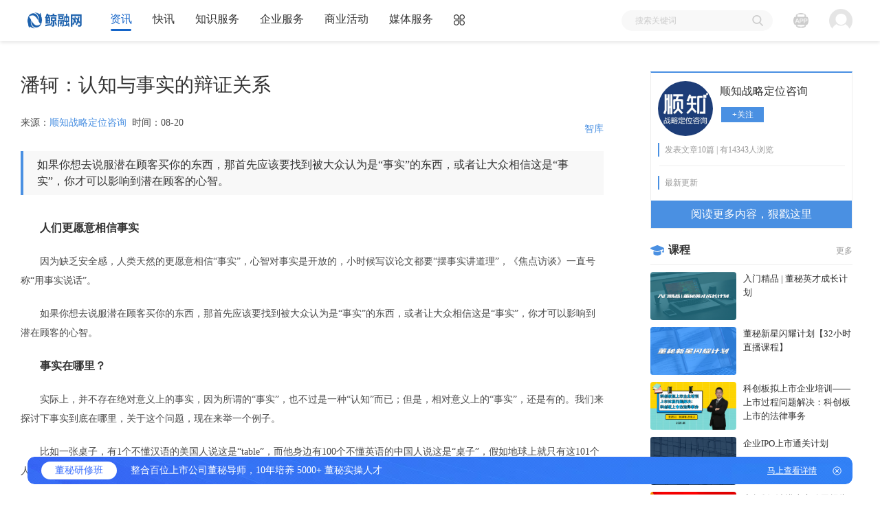

--- FILE ---
content_type: text/html
request_url: https://www.capwhale.com/newsfile/details/20210820/3f787dffef7a45eea96978c1a56171d8.shtml
body_size: 25408
content:
<!--makefile time:2021-08-20 15:56:45-->
<!DOCTYPE html>
<html lang="en">
<head>
    <meta charset="UTF-8">
    <title>潘轲：认知与事实的辩证关系</title>
    <meta name="keywords" content="潘轲：认知与事实的辩证关系,上海病例感染德尔塔 溯源情况公布,呷哺呷哺决定关闭200家门店,湖北省委原书记蒋超良履新全国人大,岳父杀害女婿一家案再审开庭,核心舱外全景相机多点位实拍"/>
    <meta name="description" content="如果你想去说服潜在顾客买你的东西，那首先应该要找到被大众认为是“事实”的东西，或者让大众相信这是“事实”，你才可以影响到潜在顾客的心智。"/>
    <link rel="shortcut icon" href='/favicon.ico'>
    
    <style>
        [v-cloak] {
            display: none;
        }
    </style>

    <link rel="stylesheet" href="/static/zixun_v2/css/animate.min.css">
    <link rel="stylesheet" href="/static/zixun_v2/v2_css/common.new.min.css?v=20210414001">
    
    <link rel="stylesheet" href="/static/zixun_v2/new_css/lib/swiper/swiper-3.4.2.min.css">
    <link rel="stylesheet" href="/static/zixun_v2/js/lib/share/dist/css/share.min.css">
    <link rel="stylesheet" href="/static/zixun_v2/v2_css/index.css">
    <link rel="stylesheet" href="/static/zixun_v2/new_css/article.css?v=20210416002">

    <script src="/static/zixun_v2/js/lib/jquery/jquery-3.2.1.min.js"></script>
    <script src="/static/zixun_v2/js/lib/layer/layer.min.js"></script>
    <script>
                    var login_url='/login/login.html?return_url='+encodeURIComponent(document.URL);//登录地址
                var is_login=0;//是否登录
        var adredirecturl = "/index/ad";//广告跳转的基本url
        var initFuns = [];//初始执行的事件函数

        var default_news_img=["\/static\/images\/zixun\/default_news_imgs\/1.jpg","\/static\/images\/zixun\/default_news_imgs\/10.jpg","\/static\/images\/zixun\/default_news_imgs\/11.jpg","\/static\/images\/zixun\/default_news_imgs\/12.jpg","\/static\/images\/zixun\/default_news_imgs\/13.jpg","\/static\/images\/zixun\/default_news_imgs\/14.jpg","\/static\/images\/zixun\/default_news_imgs\/15.jpg","\/static\/images\/zixun\/default_news_imgs\/16.jpg","\/static\/images\/zixun\/default_news_imgs\/17.jpg","\/static\/images\/zixun\/default_news_imgs\/18.jpg","\/static\/images\/zixun\/default_news_imgs\/19.jpg","\/static\/images\/zixun\/default_news_imgs\/2.jpg","\/static\/images\/zixun\/default_news_imgs\/20.jpg","\/static\/images\/zixun\/default_news_imgs\/21.jpg","\/static\/images\/zixun\/default_news_imgs\/22.jpg","\/static\/images\/zixun\/default_news_imgs\/23.jpg","\/static\/images\/zixun\/default_news_imgs\/24.jpg","\/static\/images\/zixun\/default_news_imgs\/25.jpg","\/static\/images\/zixun\/default_news_imgs\/26.jpg","\/static\/images\/zixun\/default_news_imgs\/27.jpg","\/static\/images\/zixun\/default_news_imgs\/28.jpg","\/static\/images\/zixun\/default_news_imgs\/29.jpg","\/static\/images\/zixun\/default_news_imgs\/3.jpg","\/static\/images\/zixun\/default_news_imgs\/30.jpg","\/static\/images\/zixun\/default_news_imgs\/31.jpg","\/static\/images\/zixun\/default_news_imgs\/32.jpg","\/static\/images\/zixun\/default_news_imgs\/33.jpg","\/static\/images\/zixun\/default_news_imgs\/34.jpg","\/static\/images\/zixun\/default_news_imgs\/35.jpg","\/static\/images\/zixun\/default_news_imgs\/36.jpg","\/static\/images\/zixun\/default_news_imgs\/37.jpg","\/static\/images\/zixun\/default_news_imgs\/38.jpg","\/static\/images\/zixun\/default_news_imgs\/39.jpg","\/static\/images\/zixun\/default_news_imgs\/4.jpg","\/static\/images\/zixun\/default_news_imgs\/40.jpg","\/static\/images\/zixun\/default_news_imgs\/5.jpg","\/static\/images\/zixun\/default_news_imgs\/6.jpg","\/static\/images\/zixun\/default_news_imgs\/7.jpg","\/static\/images\/zixun\/default_news_imgs\/8.jpg","\/static\/images\/zixun\/default_news_imgs\/9.jpg"];//资讯默认图片
        var default_topic_img=["\/static\/images\/zixun\/default_topic_imgs\/1.jpg","\/static\/images\/zixun\/default_topic_imgs\/2.jpg","\/static\/images\/zixun\/default_topic_imgs\/3.jpg","\/static\/images\/zixun\/default_topic_imgs\/4.jpg","\/static\/images\/zixun\/default_topic_imgs\/5.jpg","\/static\/images\/zixun\/default_topic_imgs\/6.jpg","\/static\/images\/zixun\/default_topic_imgs\/7.jpg"];//专题默认图片
        var default_event_img=["\/static\/images\/zixun\/default_event_imgs\/1.png","\/static\/images\/zixun\/default_event_imgs\/10.png","\/static\/images\/zixun\/default_event_imgs\/11.png","\/static\/images\/zixun\/default_event_imgs\/12.png","\/static\/images\/zixun\/default_event_imgs\/2.png","\/static\/images\/zixun\/default_event_imgs\/3.png","\/static\/images\/zixun\/default_event_imgs\/4.png","\/static\/images\/zixun\/default_event_imgs\/5.png","\/static\/images\/zixun\/default_event_imgs\/6.png","\/static\/images\/zixun\/default_event_imgs\/7.png","\/static\/images\/zixun\/default_event_imgs\/8.png","\/static\/images\/zixun\/default_event_imgs\/9.png"];//活动默认图片
        var default_live_img='/static/images/zixun/default_live_img.png';//直播默认图片
        var default_user_avatar='/static/images/zixun/default_user_avatar.png';//用户默认头像
        var default_author_avatar='/static/images/zixun/default_author_avatar.png';//作者默认头像

        var verify_space_time = 100;//发送短信验证码按钮重置的间隔，单位秒
        var tab_animate_css='fadeIn';//切换的动画效果
    </script>
    <script src="/static/zixun_v2/js/page/public.min.js"></script>
    <script src="/static/zixun_v2/js/initial.min.js"></script>
    <script src="/static/zixun_v2/js/httpCenter.js?v=20210426001"></script>
    <script>
        function _setCookie(key, value, t) {
            let oDate = new Date()
            oDate.setDate(oDate.getDate() + t)
            document.cookie = key + '=' + value + ';expires=' + oDate.toGMTString()
                + ';path=/'
                + ';domain=' + window.location.hostname.split('.').slice(-2).join('.');
        }
        if (window.location.search) {
            let searchStr = window.location.search.slice(1)
            let searchArr = searchStr.split('&')
            let searchArr2 = searchArr.map((item) => {return item.split('=')})
            let searchObj = {}
            searchArr2.forEach((item) => {
                searchObj[item[0]] = item[1]
            })
            if (searchObj.token) {
                _setCookie('token', searchObj.token)
            }
        }
        //下面这段代码是去除链接地址的token
        history.replaceState({title: '', url: window.location.href}, '', delUrlParam('token'));
        history.replaceState({title: '', url: window.location.href}, '', delUrlParam('expiretime'));
    </script>
    
    <script>
        var detailinfo={"columncode":"sygl","seosubject":"\u6f58\u8f72\uff1a\u8ba4\u77e5\u4e0e\u4e8b\u5b9e\u7684\u8fa9\u8bc1\u5173\u7cfb","newscontent":"<p>\u3000\u3000<strong>\u4eba\u4eec\u66f4\u613f\u610f\u76f8\u4fe1\u4e8b\u5b9e<\/strong><\/p><p>\u3000\u3000\u56e0\u4e3a\u7f3a\u4e4f\u5b89\u5168\u611f\uff0c\u4eba\u7c7b\u5929\u7136\u7684\u66f4\u613f\u610f\u76f8\u4fe1\u201c\u4e8b\u5b9e\u201d\uff0c\u5fc3\u667a\u5bf9\u4e8b\u5b9e\u662f\u5f00\u653e\u7684\uff0c\u5c0f\u65f6\u5019\u5199\u8bae\u8bba\u6587\u90fd\u8981\u201c\u6446\u4e8b\u5b9e\u8bb2\u9053\u7406\u201d\uff0c\u300a\u7126\u70b9\u8bbf\u8c08\u300b\u4e00\u76f4\u53f7\u79f0\u201c\u7528\u4e8b\u5b9e\u8bf4\u8bdd\u201d\u3002<\/p><p>\u3000\u3000\u5982\u679c\u4f60\u60f3\u53bb\u8bf4\u670d\u6f5c\u5728\u987e\u5ba2\u4e70\u4f60\u7684\u4e1c\u897f\uff0c\u90a3\u9996\u5148\u5e94\u8be5\u8981\u627e\u5230\u88ab\u5927\u4f17\u8ba4\u4e3a\u662f\u201c\u4e8b\u5b9e\u201d\u7684\u4e1c\u897f\uff0c\u6216\u8005\u8ba9\u5927\u4f17\u76f8\u4fe1\u8fd9\u662f\u201c\u4e8b\u5b9e\u201d\uff0c\u4f60\u624d\u53ef\u4ee5\u5f71\u54cd\u5230\u6f5c\u5728\u987e\u5ba2\u7684\u5fc3\u667a\u3002<\/p><p>\u3000\u3000<strong>\u4e8b\u5b9e\u5728\u54ea\u91cc\uff1f<\/strong><\/p><p>\u3000\u3000\u5b9e\u9645\u4e0a\uff0c\u5e76\u4e0d\u5b58\u5728\u7edd\u5bf9\u610f\u4e49\u4e0a\u7684\u4e8b\u5b9e\uff0c\u56e0\u4e3a\u6240\u8c13\u7684\u201c\u4e8b\u5b9e\u201d\uff0c\u4e5f\u4e0d\u8fc7\u662f\u4e00\u79cd\u201c\u8ba4\u77e5\u201d\u800c\u5df2\uff1b\u4f46\u662f\uff0c\u76f8\u5bf9\u610f\u4e49\u4e0a\u7684\u201c\u4e8b\u5b9e\u201d\uff0c\u8fd8\u662f\u6709\u7684\u3002\u6211\u4eec\u6765\u63a2\u8ba8\u4e0b\u4e8b\u5b9e\u5230\u5e95\u5728\u54ea\u91cc\uff0c\u5173\u4e8e\u8fd9\u4e2a\u95ee\u9898\uff0c\u73b0\u5728\u6765\u4e3e\u4e00\u4e2a\u4f8b\u5b50\u3002<\/p><p>\u3000\u3000\u6bd4\u5982\u4e00\u5f20\u684c\u5b50\uff0c\u67091\u4e2a\u4e0d\u61c2\u6c49\u8bed\u7684\u7f8e\u56fd\u4eba\u8bf4\u8fd9\u662f\u201ctable\u201d\uff0c\u800c\u4ed6\u8eab\u8fb9\u6709100\u4e2a\u4e0d\u61c2\u82f1\u8bed\u7684\u4e2d\u56fd\u4eba\u8bf4\u8fd9\u662f\u201c\u684c\u5b50\u201d\uff0c\u5047\u5982\u5730\u7403\u4e0a\u5c31\u53ea\u6709\u8fd9101\u4e2a\u4eba\u7684\u8bdd\uff0c\u90a3\u201c\u684c\u5b50\u201d\u5c31\u662f\u4e8b\u5b9e\u3002\u4f46\u662f\u53cd\u8fc7\u6765\uff0c\u5982\u679c\u8fd9\u4e2a\u7f8e\u56fd\u4eba\u662f\u5730\u7403\u4e4b\u738b\uff0c\u90a3\u201ctable\u201d\u5c31\u662f\u4e8b\u5b9e\u3002<\/p><p>\u3000\u3000\u5982\u6b64\u6765\u770b\uff0c\u201c\u4e8b\u5b9e\u201d\u6765\u6e90\u4e8e\u54ea\u91cc\uff1f\u6765\u6e90\u4e8e\u5927\u591a\u6570\u4eba\u7684\u5fc3\u4e2d\uff0c\u6765\u6e90\u4e8e\u9ad8\u52bf\u80fd\u4eba\u7fa4\u7684\u53e3\u4e2d\u3002\u5927\u591a\u6570\u4eba\u7684\u8ba4\u77e5\uff0c\u5c31\u662f\u201c\u4e8b\u5b9e\u201d\u3002\u9ad8\u52bf\u80fd\u4eba\u7fa4\u7684\u8ba4\u77e5\uff0c\u5c31\u662f\u201c\u4e8b\u5b9e\u201d\u3002\u9a6c\u4e91\u968f\u4fbf\u8bf4\u53e5\u8bdd\uff0c\u90fd\u80fd\u6210\u4e3a\u4e0a\u597d\u7684\u9e21\u6c64\u3002\u4f46\u9ad8\u52bf\u80fd\u4eba\u7fa4\u4e0d\u4e00\u5b9a\u5c31\u662f\u6307\u90a3\u4e9b\u6709\u94b1\u6709\u52bf\u7684\u4eba\uff0c\u800c\u662f\u6307\u67d0\u79cd\u4ea7\u54c1\u66f4\u6709\u53d1\u8a00\u6743\u7684\u4eba\uff0c\u50cf\u738b\u8001\u5409\uff0c\u9996\u5148\u628a\u51c9\u8336\u5356\u5230\u706b\u9505\u5e97\u53bb\uff0c\u4e3a\u4ec0\u4e48\u5462\uff1f\u56e0\u4e3a\u5403\u706b\u9505\u7684\u4eba\u5bf9\u9632\u4e0a\u706b\u662f\u66f4\u6709\u53d1\u8a00\u6743\u7684\u3002<\/p><p>\u3000\u3000<strong>\u8425\u9500\u4f20\u64ad\u7684\u771f\u8c1b<\/strong><\/p><p>\u3000\u3000\u4ee5\u4e0a\u5c31\u662f\u8ba4\u77e5\u548c\u4e8b\u5b9e\u7684\u57fa\u672c\u5173\u7cfb\uff1a\u8ba4\u77e5\u5927\u4e8e\u4e8b\u5b9e\uff0c\u4f46\u8ba4\u77e5\u6e90\u4e8e\u4e8b\u5b9e\u3002<\/p><p>\u3000\u3000\u6211\u4eec\u7684\u8425\u9500\u4f20\u64ad\u5de5\u4f5c\uff0c\u5c31\u662f\u8981\u53bb\u53d1\u73b0\u4e00\u4e2a\u5bf9\u81ea\u5df1\u6709\u5229\u7684\u4e8b\u5b9e\uff0c\u7136\u540e\u628a\u5b83\u8bb2\u51fa\u6765\uff0c\u8ba9\u987e\u5ba2\u8ba4\u4e3a\u6211\u4eec\u201c\u66f4\u597d\u201d\u3002<\/p><p>\u3000\u3000\u90a3\u4e48\uff0c\u6211\u4eec\u5e94\u8be5\u4ece\u54ea\u91cc\u53d1\u73b0\u4e00\u4e2a\u6709\u5229\u4e8b\u5b9e\u5462\uff1f\u4ece\u5927\u591a\u6570\u4eba\u7684\u8ba4\u77e5\u4e2d\u548c\u9ad8\u52bf\u80fd\u4eba\u7fa4\u7684\u8ba4\u77e5\u4e2d\u627e\u3002\u7279\u52b3\u7279\u63d0\u51fa\u7684\u4e5d\u5927\u5dee\u5f02\u5316\u65b9\u6cd5\u4e2d\u5c31\u6709\u201c\u70ed\u9500\u201d\u548c\u201c\u53d7\u9752\u7750\u201d\u4e24\u79cd\u65b9\u6cd5\uff0c\u5c31\u662f\u901a\u8fc7\u4e0a\u8ff0\u4e24\u79cd\u201c\u4e8b\u5b9e\u201d\u6765\u6784\u5efa\u8ba4\u77e5\u4f18\u52bf\u3002<\/p><p>\u3000\u3000\u7efc\u4e0a\u6240\u8ff0\uff0c\u8425\u9500\u4f20\u64ad\u5c31\u662f\u8981\u7528\u201c\u7528\u4e8b\u5b9e\u5f71\u54cd\u5fc3\u667a\uff0c\u5efa\u7acb\u4f18\u52bf\u8ba4\u77e5\u201d\u3002<\/p><p>\u3000\u3000\u597d\u4e86\uff0c\u4eca\u5929\u7684\u8bfe\u5c31\u8bb2\u5230\u8fd9\u91cc\uff0c\u8c22\u8c22\u5927\u5bb6\u7684\u8046\u542c\u3002<\/p><p>\u3000\u3000\uff08\u6574\u7406\u81ea\u5fae\u4fe1\u5b9a\u4f4d\u7406\u8bba\u8fdb\u9636\u73ed\u7b2c\u4e8c\u671f\u5f55\u97f3\uff09<\/p><p style=\"line-height: 2em;\"><br\/><\/p>","praisecount":0,"seodesp":"\u5982\u679c\u4f60\u60f3\u53bb\u8bf4\u670d\u6f5c\u5728\u987e\u5ba2\u4e70\u4f60\u7684\u4e1c\u897f\uff0c\u90a3\u9996\u5148\u5e94\u8be5\u8981\u627e\u5230\u88ab\u5927\u4f17\u8ba4\u4e3a\u662f\u201c\u4e8b\u5b9e\u201d\u7684\u4e1c\u897f\uff0c\u6216\u8005\u8ba9\u5927\u4f17\u76f8\u4fe1\u8fd9\u662f\u201c\u4e8b\u5b9e\u201d\uff0c\u4f60\u624d\u53ef\u4ee5\u5f71\u54cd\u5230\u6f5c\u5728\u987e\u5ba2\u7684\u5fc3\u667a\u3002","newsdate":"20210820155144","source":"","iscomment":1,"title":"\u6f58\u8f72\uff1a\u8ba4\u77e5\u4e0e\u4e8b\u5b9e\u7684\u8fa9\u8bc1\u5173\u7cfb","columnname":"\u667a\u5e93","newslogo":"https:\/\/cdn-img.capwhale.com\/kmc\/content\/20210820\/363990b204d14d208e7b548a9605e228","newsid":"3f787dffef7a45eea96978c1a56171d8","tagname":"\u6f58\u8f72\uff1a\u8ba4\u77e5\u4e0e\u4e8b\u5b9e\u7684\u8fa9\u8bc1\u5173\u7cfb,\u4e0a\u6d77\u75c5\u4f8b\u611f\u67d3\u5fb7\u5c14\u5854 \u6eaf\u6e90\u60c5\u51b5\u516c\u5e03,\u5477\u54fa\u5477\u54fa\u51b3\u5b9a\u5173\u95ed200\u5bb6\u95e8\u5e97,\u6e56\u5317\u7701\u59d4\u539f\u4e66\u8bb0\u848b\u8d85\u826f\u5c65\u65b0\u5168\u56fd\u4eba\u5927,\u5cb3\u7236\u6740\u5bb3\u5973\u5a7f\u4e00\u5bb6\u6848\u518d\u5ba1\u5f00\u5ead,\u6838\u5fc3\u8231\u5916\u5168\u666f\u76f8\u673a\u591a\u70b9\u4f4d\u5b9e\u62cd","sharecount":0,"tagcode":"\u6f58\u8f72\uff1a\u8ba4\u77e5\u4e0e\u4e8b\u5b9e\u7684\u8fa9\u8bc1\u5173\u7cfb,\u4e0a\u6d77\u75c5\u4f8b\u611f\u67d3\u5fb7\u5c14\u5854 \u6eaf\u6e90\u60c5\u51b5\u516c\u5e03,\u5477\u54fa\u5477\u54fa\u51b3\u5b9a\u5173\u95ed200\u5bb6\u95e8\u5e97,\u6e56\u5317\u7701\u59d4\u539f\u4e66\u8bb0\u848b\u8d85\u826f\u5c65\u65b0\u5168\u56fd\u4eba\u5927,\u5cb3\u7236\u6740\u5bb3\u5973\u5a7f\u4e00\u5bb6\u6848\u518d\u5ba1\u5f00\u5ead,\u6838\u5fc3\u8231\u5916\u5168\u666f\u76f8\u673a\u591a\u70b9\u4f4d\u5b9e\u62cd","guidance":"\u5982\u679c\u4f60\u60f3\u53bb\u8bf4\u670d\u6f5c\u5728\u987e\u5ba2\u4e70\u4f60\u7684\u4e1c\u897f\uff0c\u90a3\u9996\u5148\u5e94\u8be5\u8981\u627e\u5230\u88ab\u5927\u4f17\u8ba4\u4e3a\u662f\u201c\u4e8b\u5b9e\u201d\u7684\u4e1c\u897f\uff0c\u6216\u8005\u8ba9\u5927\u4f17\u76f8\u4fe1\u8fd9\u662f\u201c\u4e8b\u5b9e\u201d\uff0c\u4f60\u624d\u53ef\u4ee5\u5f71\u54cd\u5230\u6f5c\u5728\u987e\u5ba2\u7684\u5fc3\u667a\u3002","newsurl":"https:\/\/www.capwhale.com\/newsfile\/details\/20210820\/3f787dffef7a45eea96978c1a56171d8.shtml","viewcount":68,"isfavorite":"0","seokeyword":"\u6f58\u8f72\uff1a\u8ba4\u77e5\u4e0e\u4e8b\u5b9e\u7684\u8fa9\u8bc1\u5173\u7cfb,\u4e0a\u6d77\u75c5\u4f8b\u611f\u67d3\u5fb7\u5c14\u5854 \u6eaf\u6e90\u60c5\u51b5\u516c\u5e03,\u5477\u54fa\u5477\u54fa\u51b3\u5b9a\u5173\u95ed200\u5bb6\u95e8\u5e97,\u6e56\u5317\u7701\u59d4\u539f\u4e66\u8bb0\u848b\u8d85\u826f\u5c65\u65b0\u5168\u56fd\u4eba\u5927,\u5cb3\u7236\u6740\u5bb3\u5973\u5a7f\u4e00\u5bb6\u6848\u518d\u5ba1\u5f00\u5ead,\u6838\u5fc3\u8231\u5916\u5168\u666f\u76f8\u673a\u591a\u70b9\u4f4d\u5b9e\u62cd","ispraise":"0","followcount":0,"newstype":1};
        var authorinfo={"authordesp":"","newscount":10,"authorname":"\u987a\u77e5\u6218\u7565\u5b9a\u4f4d\u54a8\u8be2","authorlogo":"https:\/\/cdn-img.capwhale.com\/kmc\/content\/20210809\/8456d7c73bd0464f95d0e96c0459828c","isfavorite":"0","viewcount":14343,"isverify":"1","authorid":"2000120","isvip":1};
        var prenewsinfo={"newsid":"da6679231f5b4c528a4d085fa9b93a0a","tagname":"\u534a\u5e74\u5356\u8f663351\u8f86\uff0c\u201c\u5708\u5730\u201d\u8d85400\u4e07\u5e73\u65b9\u7c73\uff0c\u5b9d\u80fd\u8fd8\u80fd\u9020\u8f66\u5417,\u795e\u821f\u5341\u4e8c\u53f7\u822a\u5929\u5458\u7b2c\u4e8c\u6b21\u51fa\u8231,\u4e09\u5b69\u751f\u80b2\u653f\u7b56\u6b63\u5f0f\u5165\u6cd5,\u5b81\u6ce2\u5916\u6559\u6740\u5bb3\u5973\u5b66\u751f\u88ab\u63d0\u8d77\u516c\u8bc9,\u4e24\u540d\u822a\u5929\u5458\u592a\u7a7a\u201c\u4e92\u62cd\u201d,\u4e2d\u79cb3\u5929\u5047\u56fd\u5e867\u5929\u5047\u5747\u9700\u8c03\u4f11","tagcode":"\u534a\u5e74\u5356\u8f663351\u8f86\uff0c\u201c\u5708\u5730\u201d\u8d85400\u4e07\u5e73\u65b9\u7c73\uff0c\u5b9d\u80fd\u8fd8\u80fd\u9020\u8f66\u5417,\u795e\u821f\u5341\u4e8c\u53f7\u822a\u5929\u5458\u7b2c\u4e8c\u6b21\u51fa\u8231,\u4e09\u5b69\u751f\u80b2\u653f\u7b56\u6b63\u5f0f\u5165\u6cd5,\u5b81\u6ce2\u5916\u6559\u6740\u5bb3\u5973\u5b66\u751f\u88ab\u63d0\u8d77\u516c\u8bc9,\u4e24\u540d\u822a\u5929\u5458\u592a\u7a7a\u201c\u4e92\u62cd\u201d,\u4e2d\u79cb3\u5929\u5047\u56fd\u5e867\u5929\u5047\u5747\u9700\u8c03\u4f11","guidance":"\u6536\u8d2d\u89c2\u81f4\u6c7d\u8f66\u4e4b\u540e\uff0c\u5b9d\u80fd\u59da\u632f\u534e\u66fe\u6709\u4e00\u4e2a\u201c\u4e94\u5e74\u8ba1\u5212\u201d\uff0c\u5373\u4ece2018\u5e74\u5f00\u59cb\u6bcf\u5e74\u5411\u89c2\u81f4\u6c7d\u8f66\u6295\u8d44100\u4ebf\u5143\u7528\u4e8e\u65b0\u8f66\u7814\u53d1\uff0c\u8ba1\u5212\u52302022\u5e74\u63a8\u51fa26\u6b3e\u65b0\u8f66\u578b\u3002","newsurl":"https:\/\/www.capwhale.com\/newsfile\/details\/20210820\/da6679231f5b4c528a4d085fa9b93a0a.shtml","title":"\u534a\u5e74\u5356\u8f663351\u8f86\uff0c\u201c\u5708\u5730\u201d\u8d85400\u4e07\u5e73\u65b9\u7c73\uff0c\u5b9d\u80fd\u8fd8\u80fd\u9020\u8f66\u5417\uff1f"};
        var nextnewsinfo={"newsid":"dfd636aa4a94452ca8f26f5ddf9e7ce4","tagname":"\u67ef\u78ca\uff1a\u5b9a\u4f4d\u5b66\u4e60\u7684\u4e09\u5927\u8bef\u533a","tagcode":"\u67ef\u78ca\uff1a\u5b9a\u4f4d\u5b66\u4e60\u7684\u4e09\u5927\u8bef\u533a","guidance":"\u672c\u8d28\u4e0a\u770b\uff0c\u8fd9\u4e9b\u6000\u7591\u8bba\u8005\u6216\u5b9a\u4f4d\u6311\u6218\u8005\u5bf9\u5fc3\u667a\u7684\u5c5e\u6027\u548c\u7279\u70b9\u7f3a\u4e4f\u771f\u6b63\u7684\u4e86\u89e3\uff0c\u4f01\u56fe\u4ee5\u4e2a\u4eba\u6709\u9650\u7684\u89c2\u5bdf\u6216\u5b9e\u8df5\u7ecf\u9a8c\u6765\u89e3\u8bfb\u5546\u4e1a\u73b0\u8c61\uff0c\u6311\u6218\u5b9a\u4f4d\u3002","newsurl":"https:\/\/www.capwhale.com\/newsfile\/details\/20210820\/dfd636aa4a94452ca8f26f5ddf9e7ce4.shtml","title":"\u67ef\u78ca\uff1a\u5b9a\u4f4d\u5b66\u4e60\u7684\u4e09\u5927\u8bef\u533a"};
    </script>

</head>
<body>
<div class="page" id="app" v-cloak>
            <div class="header-block">
    <section class="page-header" id="header">
        <div class="fiedx">
            <div class="page-module nav_item_box">
                <div class="logo_menu_list">
                    <div class="nav-item nav-logo">
                        <a onclick="gotoNewLink('https://www.capwhale.com')" href="javascript:"><img id="logo" src="/static/zixun_v2/v2_images/logo.png" alt="logo"></a>
                    </div>
                    <!-- logo end -->
    
                    <div class="nav-item nav-menu-list">
                        <!-- <div class="nav-menu-item">
                            <a href="http://www.capwhale.com/recom" target="_blank"><p class="menu-name">首页 <div class="line"></div></p></a>
                        </div> -->
                        <div class="nav-menu-item nav-meun-down down-type2">
                            <!--<a href="https://www.capwhale.com/"><p class="menu-name">资讯</p></a>-->
                            <a onclick="gotoNewLink('https://www.capwhale.com')" href="javascript:">
                                <p class="menu-name">
                                    资讯
                                    <div class="line"></div>
                                </p>
                            </a>
    
                            <div class="nav-menu-down-item box-shadow">
                                <ul>
                                                                            <li>
                                            <!-- <p class="name item-1"><a href="https://www.capwhale.com/recom" target="_blank">鲸选</a></p> -->
                                            <p class="name item-1">鲸选</p>
                                            <div>
                                                                                                    <a href="/recom" target="_blank">鲸选</a>
                                                                                                    <a href="/cycx" target="_blank">产业</a>
                                                                                                    <a href="/sygl" target="_blank">智库</a>
                                                                                                    <a href="/pevc" target="_blank">PE/VC</a>
                                                                                                    <a href="/ss" target="_blank">解码IPO</a>
                                                                                                    <a href="/bgcz" target="_blank">投融资</a>
                                                                                            </div>
                                        </li>
                                                                            <li>
                                            <!-- <p class="name item-2"><a href="https://www.capwhale.com/gdxw" target="_blank">资讯</a></p> -->
                                            <p class="name item-2">资讯</p>
                                            <div>
                                                                                                    <a href="/gdxw" target="_blank">滚动新闻</a>
                                                                                                    <a href="/hyqs" target="_blank">行业趋势</a>
                                                                                                    <a href="/rwdh" target="_blank">人物对话</a>
                                                                                                    <a href="/hdbd" target="_blank">活动报道</a>
                                                                                            </div>
                                        </li>
                                                                            <li>
                                            <!-- <p class="name item-3"><a href="https://www.capwhale.com/gdxw" target="_blank">事件</a></p> -->
                                            <p class="name item-3">事件</p>
                                            <div>
                                                                                                    <a href="/sssj" target="_blank">上市事件</a>
                                                                                                    <a href="/rzsj" target="_blank">融资事件</a>
                                                                                                    <a href="/bgsj" target="_blank">并购事件</a>
                                                                                                    <a href="/mzsj" target="_blank">募资事件</a>
                                                                                            </div>
                                        </li>
                                                                        <li>
                                        <!-- <p class="name item-4"><a href="https://www.capwhale.com/author/lst.html" target="_blank">专栏</a></p> -->
                                        <p class="name item-4">专栏</p>
                                        <div>
                                            <a href="/author/lst.html" target="_blank">大咖专栏</a>
                                        </div>
                                    </li>
                                </ul>
                            </div>
                        </div>
                        <div class="nav-menu-item">
                            <a onclick="gotoNewLink('https://www.capwhale.com/telegraph')" target="_blank"><p class="menu-name">快讯 <div class="line"></div></p></a>
                        </div>
                        <div class="nav-menu-item nav-meun-down down-type1">
                            <p class="menu-name">知识服务 <div class="line"></div></p>
                            <div class="nav-menu-down-item  box-shadow" style="width: 138px;text-align: left;">
                                <ul>
                                    <li>
                                        <a style="cursor: pointer;" onclick="gotoNewLink('https://ke.capwhale.com/')" target="_blank">
                                            <!-- <img class="rclp" src="/static/zixun_v2/v2_images/videoIcon.svg" /> -->
                                            资鲸课堂
                                        </a>
                                    </li>
                                    <li>
                                        <a style="cursor: pointer;" onclick="gotoNewLink('https://live.capwhale.com/')" target="_blank">
                                            <!-- <img class="rclp" src="/static/zixun_v2/v2_images/videoIcon.svg" /> -->
                                            资鲸直播
                                        </a>
                                    </li>
                                    <li>
                                        <a style="cursor: pointer;" onclick="gotoNewLink('https://report.capwhale.com/')" target="_blank">
                                            <!-- <img class="rclp" src="/static/zixun_v2/v2_images/videoIcon.svg" /> -->
                                            资鲸报告
                                        </a>
                                    </li>
                                    <li>
                                        <a style="cursor: pointer;" onclick="gotoNewLink('https://ke.capwhale.com/jjcy')" target="_blank">
                                            <!-- <img class="rclp" src="/static/zixun_v2/v2_images/testIcon.svg" /> -->
                                            基金从业
                                        </a>
                                    </li>
                                    <li>
                                        <a style="cursor: pointer;" onclick="gotoNewLink('https://edu.capwhale.com/')" target="_blank">
                                            商学院
                                        </a>
                                    </li>
                                </ul>
                            </div>
                        </div>
                        <div class="nav-menu-item nav-meun-down down-type1">
                            <p class="menu-name">企业服务 <div class="line"></div></p>
                            <div class="nav-menu-down-item  box-shadow" style="width: 138px;text-align: left;">
                                <ul>
                                    <li>
                                        <a style="cursor: pointer;" onclick="gotoNewLink('https://hr.capwhale.com/')" target="_blank">
                                            <!-- <img class="rclp" src="/static/zixun_v2/v2_images/videoIcon.svg" /> -->
                                            人才猎聘
                                        </a>
                                    </li>
                                    <li>
                                        <a style="cursor: pointer;" onclick="gotoNewLink('https://parks.capwhale.com/')" target="_blank">
                                            <!--&lt;!&ndash; <img class="rclp" src="/static/zixun_v2/v2_images/videoIcon.svg" /> &ndash;&gt;-->
                                            政府园区
                                        </a>
                                    </li>
                                    <li>
                                        <a style="cursor: pointer;" onclick="gotoNewLink('https://czadmin.capwhale.com/cms/articleTG/articleTGList')" target="_blank">
                                            <!-- <img class="rclp" src="/static/zixun_v2/v2_images/videoIcon.svg" /> -->
                                            我要投稿
                                        </a>
                                    </li>
                                </ul>
                            </div>
                        </div>
                        <div class="nav-menu-item nav-meun-down down-type1">
                            <p class="menu-name">商业活动 <div class="line"></div></p>
                            <div class="nav-menu-down-item  box-shadow" style="width: 138px;text-align: left;">
                                <ul>
                                    <li>
                                        <a style="cursor: pointer;" onclick="gotoNewLink('https://hd.capwhale.com/')" target="_blank">
                                            <!-- <img class="rclp" src="/static/zixun_v2/v2_images/videoIcon.svg" /> -->
                                            行业峰会
                                        </a>
                                    </li>
                                </ul>
                            </div>
                        </div>
                        <div class="nav-menu-item nav-meun-down down-type1">
                            <p class="menu-name">媒体服务 <div class="line"></div></p>
                            <div class="nav-menu-down-item  box-shadow" style="width: 138px;text-align: left;">
                                <ul>
                                    <li>
                                        <a style="cursor: pointer;" onclick="gotoNewLink('https://www.capwhale.com/index/swhz.html')" target="_blank">
                                            <!-- <img class="rclp" src="/static/zixun_v2/v2_images/videoIcon.svg" /> -->
                                            寻求报道
                                        </a>
                                    </li>
                                    <li>
                                        <a style="cursor: pointer;" onclick="gotoNewLink('https://www.capwhale.com/index/swhz.html')" target="_blank">
                                            <!-- <img class="rclp" src="/static/zixun_v2/v2_images/videoIcon.svg" /> -->
                                            寻求融资
                                        </a>
                                    </li>
                                    <li>
                                        <a style="cursor: pointer;" onclick="gotoNewLink('https://czadmin.capwhale.com/creativeCenter')" target="_blank">
                                            <!-- <img class="rclp" src="/static/zixun_v2/v2_images/videoIcon.svg" /> -->
                                            我要入驻
                                        </a>
                                    </li>
                                </ul>
                            </div>
                        </div>
                        <div id="allIcon" @mouseenter="itemMouseenter" @mouseleave="itemMouseLeave" class="nav-menu-item nav-meun-down down-type5">
                            <div class="menu-name">
                                <div class="icon">
                                    <img id="allIconImg" src="/static/zixun_v2/v2_images/all_ash.svg" alt="">
                                </div>
                            </div>
                        </div>
                    </div>
                </div>
                
                <!-- 导航菜单栏 end  -->
                
                <!-- 用户信息 + 投稿按钮 end -->  
                <div class="search_userinfo">
                    <div class="nav-item nav-search">
                        <!-- <div class="select_box">
                            <div class="select_type"><span id="select_type">全部</span> <img src="/static/zixun_v2/v2_images/arrow_icon.png" alt=""></div>
                            <div class="select_list">
                                <div class="list_item active" onclick="selectSearchType(0, '全部')">全部</div>
                                <div class="list_item" onclick="selectSearchType(1, '报告')">报告</div>
                                <div class="list_item" onclick="selectSearchType(2, '课程')">课程</div>
                                <div class="list_item" onclick="selectSearchType(3, '题库')">题库</div>
                                <div class="list_item" onclick="selectSearchType(4, '直播')">直播</div>
                                <div class="list_item" onclick="selectSearchType(5, '活动')">活动</div>
                            </div>
                        </div> -->
                        <input type="text" name="search" placeholder="搜索关键词" id="header-search-key">
                        <button type="button"
                                onclick="location.href='/index/search.html?type=news&key='+encodeURIComponent($('#header-search-key').val())">
                            <img src="/static/zixun_v2/v2_images/icon-search.png" alt="搜索">
                        </button>

                    </div>
                    <div class="appCode">
                        <div class="userinfo-menu">
                            <ul>
                                <li class="nav-meun-down appIconBox">
                                    <img class="appIcon" src="/static/zixun_v2/v2_images/app/app.png" alt="">
                                    <div class="nav-menu-down-item codeBox box-shadow">
                                        <img class="code" src="/static/zixun_v2/v2_images/app/app_code.png" alt="">
                                        <p class="tips">扫码下载</p>
                                    </div>
                                </li>
                            </ul>
                        </div>
                    </div>
                    <div class="nav-item nav-userinfo">
                        <!--                             <div v-if="userLoginInfo.is_login">
                                <div class="userinfo-menu">
                                    <ul>
                                        <li class="nav-meun-down headerimg down-type1">
                                            <p class="menu-name"><img
                                                    :src="defaultFill(userLoginInfo.user_info.userimgurl,default_user_avatar)"
                                                    alt="个人中心"></p>

                                            <div class="nav-menu-down-item type-1 box-shadow">
                                                <ul>
                                                    <li><p class="title">{{userLoginInfo.user_name}}
                                                        <p></li>
                                                    <li><p class="user-btn" onclick="gotoNewLink('https://my.capwhale.com/personalCenter/ClassScheduleCard')">用户中心</p></li>
                                                    <li><a href="javascript:;" class="exit user-logout" @click="_delCookie('token')">退出登录</a></li>
                                                </ul>
                                            </div>
                                        </li>
                                    </ul>

                                </div>
                            </div>
                            <div v-if="!userLoginInfo.is_login">
                                <div class="userinfo-login">
                                    <div class="login_icon_box">
                                        <a><img @click="openLoginPop" class="login_icon" src="/static/zixun_v2/v2_images/login.png" alt=""></a>
                                    </div>
                                </div>
                            </div>
                             -->
                        <div>
                        <!-- 已登录 -->
                        <div class="logined" id="logined">
                            <div class="userinfo-menu">
                                <ul>
                                    <li class="nav-meun-down headerimg down-type1">
                                        <p class="menu-name"><img id="headPhoto" src="/static/zixun_v2/v2_images/login/user.png" alt="个人中心"></p>
    
                                        <div class="nav-menu-down-item type-1 box-shadow">
                                            <ul>
                                                <li><p class="title" id="headTitle">
                                                    <p></li>
                                                <li><p class="user-btn" onclick="gotoNewLink('https://my.capwhale.com/personalCenter/ClassScheduleCard')">用户中心</p></li>
                                                <li><a href="javascript:;" class="exit user-logout" @click="_delCookie('token')">退出登录</a></li>
                                            </ul>
                                        </div>
                                    </li>
                                </ul>
                            </div>
                        </div>
                        <!-- 未登录 -->
                        <div class="not_log" id="notLog">
                            <div class="userinfo-login">
                                <div class="login_icon_box">
                                    <a><img @click="openLoginPop" class="login_icon" src="/static/zixun_v2/v2_images/login.png" alt=""></a>
                                </div>
                            </div>
                        </div>
                    </div>
                    </div>
                </div>

                <!-- 搜索栏 end -->
            </div>
        </div>
        <div id="allClassify" @mouseenter="allClassifyEnter" @mouseleave="allClassifyLeave" class="nav-menu-down-item all_classify">
            <div class="content">
                <div class="news">
                    <p class="title">资讯</p>
                    <div class="item">
                        <!-- <div class="name"><a href="https://www.capwhale.com/recom" target="_blank">鲸选</a></div> -->
                        <div class="name">鲸选</div>
                                                    <a href="/recom" target="_blank">鲸选</a>
                                                    <a href="/cycx" target="_blank">产业</a>
                                                    <a href="/sygl" target="_blank">智库</a>
                                                    <a href="/pevc" target="_blank">PE/VC</a>
                                                    <a href="/ss" target="_blank">解码IPO</a>
                                                    <a href="/bgcz" target="_blank">投融资</a>
                                            </div>
                    <div class="item">
                        <!-- <div class="name"><a href="https://www.capwhale.com/gdxw" target="_blank">资讯</a></div> -->
                        <div class="name">资讯</div>
                                                    <a href="/gdxw" target="_blank">滚动新闻</a>
                                                    <a href="/hyqs" target="_blank">行业趋势</a>
                                                    <a href="/rwdh" target="_blank">人物对话</a>
                                                    <a href="/hdbd" target="_blank">活动报道</a>
                                            </div>
                    <div class="item">
                        <!-- <div class="name"><a href="https://www.capwhale.com/gdxw" target="_blank">事件</a></div> -->
                        <div class="name">事件</div>
                                                    <a href="/sssj" target="_blank">上市事件</a>
                                                    <a href="/rzsj" target="_blank">融资事件</a>
                                                    <a href="/bgsj" target="_blank">并购事件</a>
                                                    <a href="/mzsj" target="_blank">募资事件</a>
                                            </div>
                    <div class="item">
                        <!-- <div class="name"><a href="https://www.capwhale.com/author/lst.html" target="_blank">专栏</a></div> -->
                        <div class="name">专栏</div>
                        <a href="/author/lst.html" target="_blank">大咖专栏</a>
                    </div>
                </div>
                <div class="course common">
                    <p class="title">快讯</p>
                    <div class="item"><a onclick="gotoNewLink('https://www.capwhale.com/telegraph')" target="_blank">7×24h快讯</a></div>
                </div>
                <div class="course common">
                    <p class="title">知识服务</p>
                    <div class="item"><a onclick="gotoNewLink('https://ke.capwhale.com/')" target="_blank">资鲸课堂</a></div>
                    <div class="item"><a onclick="gotoNewLink('https://live.capwhale.com/')" target="_blank">资鲸直播</a></div>
                    <div class="item"><a onclick="gotoNewLink('https://report.capwhale.com/')" target="_blank">资鲸报告</a></div>
                    <div class="item"><a onclick="gotoNewLink('https://ke.capwhale.com/jjcy')" target="_blank">基金从业</a></div>
                    <div class="item"><a onclick="gotoNewLink('https://edu.capwhale.com/')" target="_blank">商学院</a></div>
                </div>
                <div class="report common">
                    <p class="title">企业服务</p>
                    <div class="item"><a onclick="gotoNewLink('https://hr.capwhale.com/')" target="_blank">人才猎聘</a></div>
                    <div class="item"><a onclick="gotoNewLink('https://parks.capwhale.com/')" target="_blank">政府园区</a></div>
                    <div class="item"><a onclick="gotoNewLink('https://czadmin.capwhale.com/cms/articleTG/articleTGList')" target="_blank">我要投稿</a></div>
                </div>
                <div class="report common">
                    <p class="title">商业活动</p>
                    <div class="item"><a onclick="gotoNewLink('https://hd.capwhale.com/')" target="_blank">行业峰会</a></div>
                </div>
                <div class="report common">
                    <p class="title">媒体服务</p>
                    <div class="item"><a onclick="gotoNewLink('https://www.capwhale.com/index/swhz.html')" target="_blank">寻求报道</a></div>
                    <div class="item"><a onclick="gotoNewLink('https://www.capwhale.com/index/swhz.html')" target="_blank">寻求融资</a></div>
                    <div class="item"><a onclick="gotoNewLink('https://czadmin.capwhale.com/creativeCenter')" target="_blank">我要入驻</a></div>
                </div>
                <div class="report common">
                    <p class="title">旗下产品</p>
                    <div class="item"><a onclick="gotoNewLink('https://gj.capwhale.com/gjindex')" target="_blank">股鲸</a></div>
                    <div class="item"><a onclick="openDialog('http://img.capwhale.com/mpcode_sign360.jpg')" target="_blank">签到360</a></div>
                    <div class="item"><a onclick="openDialog('http://img.capwhale.com/mpcode_report.jpg')" target="_blank">报告小程序</a></div>
                    <div class="item"><a onclick="gotoNewLink('https://www.capwhale.com/index/matrix.html')" target="_blank">公众号矩阵</a></div>
                </div>
            </div>
        </div>
        <div class="mini_program" id="miniProgram">
            <div class="content">
                <div class="close_box">
                    <img id="closeMiniProgram" src="/static/zixun_v2/v2_images/close_dialog.png" alt="">
                </div>
                <div class="code_img">
                    <img id="codeImg" src="" alt="">
                </div>
                <p class="tips">微信扫一扫体验小程序</p>
            </div>
        </div>
        <div class="login_dialog" id="loginDialog">
            <div class="login_pop" id="loginPop">
                <div class="close_box">
                    <img @click="closeLoginDialog" src="/static/zixun_v2/v2_images/login/close.png" alt="">
                </div>
                <div class="tab_box">
                    <div class="tab_item active" @click="changeLoginWay(0)">账号登录</div>
                    <div class="tab_item" @click="changeLoginWay(1)">短信登录</div>
                </div>
                <div class="tab_content">
                    <div class="account_number_login active" id="accountNumberLogin">
                        <div class="input_box">
                            <img src="/static/zixun_v2/v2_images/login/account_number.svg" alt="">
                            <input id="accountLoginAccount" type="tel" placeholder="请输入手机号">
                        </div>
                        <div class="input_box">
                            <img src="/static/zixun_v2/v2_images/login/password.svg" alt="">
                            <input id="accountLoginPassword" type="password" placeholder="请输入密码">
                        </div>
                        <div class="code_box">
                            <div class="input_box">
                                <input id="captchaCode" type="text" placeholder="请输入图形验证码">
                            </div>
                            <img src="http://www.capwhale.com/api/login/user/captcha?id=pc_zixun_login"
                                                    onclick="this.src='http://www.capwhale.com/api/login/user/captcha?id=pc_zixun_login&v='+Math.random()">
                        </div>
                        <button class="login_btn" @click="accountLogin">登 录</button>
                        <div class="other_actions">
                            <div class="left_actions">
                                <input type="checkbox" id="accountRemberPassword">
                                <label class="checkbox_box" for="accountRemberPassword">
                                    <span class="actions">记住密码</span>
                                </label>
                                <span class="line">|</span>
                                <span class="actions" @click="actionsForget">忘记密码？</span>
                            </div>
                            <div class="right_actions" @click="actionsRegister">
                                去注册 >
                            </div>
                        </div>
                    </div>
                    <div class="tel_login" id="telLoginBox">
                        <div class="input_box">
                            <img src="/static/zixun_v2/v2_images/login/account_number.svg" alt="">
                            <input id="telLoginAccount" type="tel" placeholder="请输入手机号">
                        </div>
                        <div class="code_box">
                            <div class="input_box">
                                <input id="telLoginCaptchaCode" type="text" placeholder="请输入图形验证码">
                            </div>
                            <img src="http://www.capwhale.com/api/login/user/captcha?id=pc_zixun_login"
                                                    onclick="this.src='http://www.capwhale.com/api/login/user/captcha?id=pc_zixun_login&v='+Math.random()">
                        </div>
                        <div class="code_box">
                            <div class="input_box">
                                <input id="smscode" type="text" placeholder="请输入短信验证码">
                            </div>
                            <button id="loginGetSmsCodeBtn" @click="getSmsCode">获取验证码</button>
                        </div>
                        <button class="login_btn" @click="telLogin">登 录</button>
                        <div class="other_actions">
                            <div class="left_actions">
                                <span class="actions" @click="actionsForget">忘记密码？</span>
                            </div>
                            <div class="right_actions" @click="actionsRegister">
                                去注册 >
                            </div>
                        </div>
                    </div>
                </div>
                <!-- 微信登录 -->
                <div class="wechat_login">
                    <div class="line"></div>
                    <div class="wechat_btn">
                        <a id="wechat_btn"><img src="/static/zixun_v2/v2_images/login/wechat.png" alt=""></a>
                    </div>
                    <div class="line"></div>
                </div>
            </div>
            <div class="forget_password" id="forgetPassword">
                <div class="close_box">
                    <img  @click="closeLoginDialog" src="/static/zixun_v2/v2_images/login/close.png" alt="">
                </div>
                <div class="content_box">
                    <p class="dialog_title">找回密码</p>
                    <div class="input_box">
                        <img src="/static/zixun_v2/v2_images/login/account_number.svg" alt="">
                        <input id="forgetTel" type="tel" placeholder="请输入手机号">
                    </div>
                    <div class="code_box">
                        <div class="input_box">
                            <input id="forgetCaptchaCode" type="text" placeholder="请输入图形验证码">
                        </div>
                        <img src="http://www.capwhale.com/api/login/user/captcha?id=pc_zixun_login"
                                                onclick="this.src='http://www.capwhale.com/api/login/user/captcha?id=pc_zixun_login&v='+Math.random()">
                    </div>
                    <div class="code_box">
                        <div class="input_box">
                            <input id="forgetSmscode" type="text" placeholder="请输入短信验证码">
                        </div>
                        <button @click="forgetGetSmscode" id="forgetGetSmscodeBtn">获取验证码</button>
                    </div>
                    <div class="input_box">
                        <img src="/static/zixun_v2/v2_images/login/password.svg" alt="">
                        <input id="forgetPasswordValue" type="password" placeholder="请输入新密码">
                    </div>
                    <div class="input_box">
                        <img src="/static/zixun_v2/v2_images/login/password.svg" alt="">
                        <input id="forgetPasswordCheck" type="password" placeholder="再次输入新密码确认">
                    </div>
                    <button class="check_btn" @click="checkResetPassword">完 成</button>
                    <div class="actions_box">
                        <div class="left" @click="actionsLogin">返回登录</div>
                        <div class="right" @click="actionsRegister">去注册 ></div>
                    </div>
                </div>
            </div>
            <div class="register" id="register">
                <div class="close_box">
                    <img  @click="closeLoginDialog" src="/static/zixun_v2/v2_images/login/close.png" alt="">
                </div>
                <div class="content_box">
                    <p class="dialog_title">账号注册</p>
                    <div class="input_box">
                        <img src="/static/zixun_v2/v2_images/login/account_number.svg" alt="">
                        <input id="registerTel" type="tel" placeholder="请输入手机号">
                    </div>
                    <div class="input_box">
                        <img src="/static/zixun_v2/v2_images/login/password.svg" alt="">
                        <input id="registerPassword" type="password" placeholder="请输入密码">
                    </div>
                    <div class="code_box">
                        <div class="input_box">
                            <input id="registerCaptchaCode" type="text" placeholder="请输入图形验证码">
                        </div>
                        <img src="http://www.capwhale.com/api/login/user/captcha?id=pc_zixun_login"
                                                onclick="this.src='http://www.capwhale.com/api/login/user/captcha?id=pc_zixun_login&v='+Math.random()">
                    </div>
                    <div class="code_box">
                        <div class="input_box">
                            <input type="text" id="registerSmscode" placeholder="请输入短信验证码">
                        </div>
                        <button id="registerGetSmsCodeBtn" @click="registerGetSmsCode">获取验证码</button>
                    </div>
                    <button class="check_btn" @click="checkRegister">注 册</button>
                    <div class="actions_box">
                        <div class="left">
                            <input type="checkbox" id="registerCheckbox">
                            <label for="registerCheckbox">
                                <span>我同意 <a href="https://www.capwhale.com/index/userTerms.html">《用户使用协议》</a>和<a href="https://www.capwhale.com/index/privacy.html">《隐私政策》</a></span>
                            </label>
                        </div>
                        <div class="right" @click="actionsLogin">去登录 ></div>
                    </div>
                </div>
            </div>
        </div>
    </section>
    <script>
        var user_login_info = {"is_login":false,"token":null,"user_name":null,"user_info":null};
        var wechat_btn = document.querySelector('#wechat_btn');
        wechat_btn.setAttribute('href', '/login/loginByWx?url='+encodeURIComponent(window.location))
        document.querySelector('#allClassify').style.width = document.body.clientWidth + 'px'
        if (location.pathname === '/telegraph') {
            document.querySelectorAll('.nav-menu-item')[1].classList.add('select')
        } else if (location.pathname === '/index/swhz.html') {
            document.querySelectorAll('.nav-menu-item')[5].classList.add('select')
        } else {
            document.querySelectorAll('.nav-menu-item')[0].classList.add('select')
        }
        // if (location.pathname !== '/') {
        //     allIconImg.src = '/static/zixun_v2/v2_images/all_ash.svg'
        //     logo.src = '/static/zixun_v2/v2_images/logo.png'
        // }
        let selectSearchTypeIndex = 0
        if(location.hostname.indexOf("zj178.com")>=0){
            $("#navLive").attr("style","display:none");
        }
        //根据域名进行替换操作 capwhale.com 替换成 zj178.com
        function gotoNewLink(url){
            // alert(url)
            // return
            if(location.hostname.indexOf("zj178.com")>=0){
                url=url.replace("capwhale.com","zj178.com")
            }
            clickHref(url)
        }
        function closeMiniProgramMethods() {
            miniProgram.classList.remove('show')
        }
        // 打开签到360和报告小程序弹窗
        function openDialog(url) {
            miniProgram.classList.add('show')
            codeImg.src = url
            closeMiniProgram.addEventListener('click', closeMiniProgramMethods)
        }
        function clickHref(href, type) {
            if (href.indexOf('?') === -1) {
                href = href + '?'
            } else {
                href = href + '&'
            }
            if (user_login_info.token && user_login_info.token !== null) {
                if (type) {
                    window.open(href+"token="+user_login_info.token, "_blank")
                } else {
                    // location.href = href+"token="+user_login_info.token
                    window.open(href+"token="+user_login_info.token,"_blank")
                }
            } else {
                if (type) {
                    window.open(href, "_blank")
                } else {
                    // location.href = href
                    window.open(href,"_blank")
                }
                // getLoginInfo(function(data) {
                //     if (data.token == null || data.token.length < 10) {
                //         if (type) {
                //             window.open(href, "_blank")
                //         } else {
                //             location.href = href
                //         }
                //     } else {
                //         sessionStorage['token'] = data.token
                //         if (type) {
                //             window.open(href+"token="+data.token, "_blank")
                //         } else {
                //             location.href = href+"token="+data.token
                //         }
                //     }

                // })
            }
        }
        let selectType = ''
        let listItem = []
        function selectSearchType(index, name) {
            this.selectSearchTypeIndex = index
            if (!selectType) {
                selectType = document.querySelector('#select_type')
            }
            selectType.innerHTML = name
            if (!listItem.length) {
                listItem = document.querySelectorAll('.list_item')
            }
            listItem.forEach((item, index) => {
                item.classList.remove('active')
            })
            listItem[index].classList.add('active')
        }
        // let allClassify = ''
        // let hideAllClassifyTimer = null
        function itemMouseenter() {
            allIconImg.src = '/static/zixun_v2/v2_images/all_blue.svg' // 节日后取消注释
            allClassify.classList.add('show')
        }
        function itemMouseLeave() {
            allIconImg.src = '/static/zixun_v2/v2_images/all_ash.svg' // 节日后取消注释
            allClassify.classList.remove('show')
        }
        function allClassifyEnter() {
            allIconImg.src = '/static/zixun_v2/v2_images/all_blue.svg' // 节日后取消注释
            allClassify.classList.add('show')
            allIcon.classList.add('select')
        }
        function allClassifyLeave() {
            allIconImg.src = '/static/zixun_v2/v2_images/all_ash.svg' // 节日后取消注释
            allClassify.classList.remove('show')
            allIcon.classList.remove('select')
        }
        let scrollTop = 0
        let first = true
        document.body.onscroll = function(e) {
            if (first) {
                scrollTop = e.srcElement.scrollingElement.scrollTop
                first = false
            } else {
                if (e.srcElement.scrollingElement.scrollTop < scrollTop) { // 往上滚动 显示导航栏
                    if (location.pathname === '/special/detail.html' && document.getElementById('customColumn')) {
                        
                    } else {
                        header.classList.remove('hide')
                    }
                } else { // 往下滚动 收起导航栏
                    header.classList.add('hide')
                    if (location.pathname === '/special/detail.html' && document.getElementById('customColumn')) {
                        setTimeout(() => {
                            customColumn.classList.add('show')
                        }, 600)
                    }
                }
                scrollTop = e.srcElement.scrollingElement.scrollTop
                if (scrollTop === 0) {
                    header.classList.remove('hide')
                    if (location.pathname === '/special/detail.html' && document.getElementById('customColumn')) {
                        customColumn.classList.remove('show')
                    }
                }
            }
        }
        let loginDialog = '', loginPop = '', accountNumberLogin = '', telLoginBox = '', forgetPassword = '', register = '', tab_item
        // 打开登录弹窗
        function openLoginPop() {
            if (!loginDialog) {
                loginDialog = document.getElementById('loginDialog')
            }
            loginDialog.style.display = 'block'
            let useraccount = localStorage.useraccount ? JSON.parse(localStorage.useraccount) : ''
            if (useraccount) {
                document.getElementById('accountLoginAccount').value = useraccount.username
                document.getElementById('accountLoginPassword').value = useraccount.password
            }
        }
        // 关闭登录弹窗
        function closeLoginDialog() {
            if (!loginDialog) {
                loginDialog = document.getElementById('loginDialog')
            }
            loginDialog.style.display = 'none'
            actionsLogin()
        }
        // 改变登录方式
        function changeLoginWay(index) {
            if (!tab_item) {
                tab_item = [...document.getElementsByClassName('tab_item')]
            }
            if (!accountNumberLogin) {
                accountNumberLogin = document.getElementById('accountNumberLogin')
            }
            if (!telLoginBox) {
                telLoginBox = document.getElementById('telLoginBox')
            }
            tab_item.forEach((item) => {
                item.classList.remove('active')
            })
            tab_item[index].classList.add('active')
            accountNumberLogin.classList.remove('active')
            telLoginBox.classList.remove('active')
            if (index === 0) {
                accountNumberLogin.classList.add('active')
            } else {
                telLoginBox.classList.add('active')
            }
        }
        // 账号提交登录
        function accountLogin() {
            let accountLoginAccount = document.getElementById('accountLoginAccount')
            let accountLoginPassword = document.getElementById('accountLoginPassword')
            let accountRemberPassword = document.getElementById('accountRemberPassword')
            let captchaCode = document.getElementById('captchaCode')
            let flag = true
            if (!accountLoginAccount.value) {
                layer.msg('请输入手机号！', {offset:"auto"})
                // tipsPop.innerText = '请输入手机号！'
                // tipsPop.style.display = 'block'
                // setTimeout(function() {
                //     tipsPop.style.display = 'none'
                // }, 2000)
                flag = false
            } else if (!accountLoginPassword.value) {
                layer.msg('请输入密码！', {offset:"auto"})
                // tipsPop.innerText = '请输入密码！'
                // tipsPop.style.display = 'block'
                // setTimeout(function() {
                //     tipsPop.style.display = 'none'
                // }, 2000)
                flag = false
            } else if (!captchaCode.value) {
                layer.msg('请输入图形验证码！', {offset:"auto"})
                // tipsPop.innerText = '请输入图形验证码！'
                // tipsPop.style.display = 'block'
                // setTimeout(function() {
                //     tipsPop.style.display = 'none'
                // }, 2000)
                flag = false
            }
            let that = $(this);
            if (!flag) {
                return
            } else {
                if (accountRemberPassword.checked) {
                    window.localStorage.setItem('useraccount', JSON.stringify({
                        'username': accountLoginAccount.value,
                        'password': accountLoginPassword.value
                    }))
                }
                var index = layer.load(1, {
                    shade: [0.1,'#fff'], //0.1透明度的白色背景
                    offset:"auto"
                });
                $.ajax({
                    type: 'POST',
                    url: '/api/zixun/login/login',
                    data: {
                        userid: accountLoginAccount.value,
                        userpass: accountLoginPassword.value,
                        captcha_code: captchaCode.value,
                        captcha_id: 'pc_zixun_login',
                        is_verify: 1
                    },
                    dataType: 'json',
                    success: function (data) {
                        layer.close(index)
                        if (data.code === '000') {
                            console.log(data)
                            window.sessionStorage.setItem('user', JSON.stringify(data.result))
                            _setCookie('token', data.result.token)
                            location.reload()
                        } else {
                            // if (data.code === '10001') {
                            //     //验证码错误
                            //     console.log(that.parent('#accountNumberLogin').find('#captchaCodeImg'))
                            //     that.parent('#accountNumberLogin').find('#captchaCodeImg').trigger('click');
                            // }
                            layer.msg(data.msg, {offset:"auto"})
                        }
                    },
                    error: function (xhr) {
                        layer.close(index)
                        layer.msg('异步请求出错', {offset:"auto"})
                    }
                });
            }
            console.log(layer)
        }
        // 手机号提交登录
        function telLogin() {
            let telLoginAccount = document.getElementById('telLoginAccount')
            let telLoginCaptchaCode = document.getElementById('telLoginCaptchaCode')
            let smscode = document.getElementById('smscode')
            let flag = true
            if (!telLoginAccount.value) {
                layer.msg('请输入手机号！', {offset:"auto"})
                // tipsPop.innerText = '请输入手机号！'
                // tipsPop.style.display = 'block'
                // setTimeout(function() {
                //     tipsPop.style.display = 'none'
                // }, 2000)
                flag = false
            } else if (!telLoginCaptchaCode.value) {
                layer.msg('请输入图形验证码！', {offset:"auto"})
                // tipsPop.innerText = '请输入图形验证码！'
                // tipsPop.style.display = 'block'
                // setTimeout(function() {
                //     tipsPop.style.display = 'none'
                // }, 2000)
                flag = false
            } else if (!smscode.value) {
                layer.msg('请输入手机验证码！', {offset:"auto"})
                // tipsPop.innerText = '请输入手机验证码！'
                // tipsPop.style.display = 'block'
                // setTimeout(function() {
                //     tipsPop.style.display = 'none'
                // }, 2000)
                flag = false
            }
            if (telLoginAccount.value) {
                if (!(/^1([38][0-9]|4[579]|5[0-3,5-9]|6[6]|7[0135678]|9[89])\d{8}$/.test(telLoginAccount.value))) {
                    layer.msg('请输入正确的手机号', {offset:"auto"})
                    // tipsPop.innerText = '请输入正确的手机号'
                    // tipsPop.style.display = 'block'
                    // setTimeout(function() {
                    //     tipsPop.style.display = 'none'
                    // }, 2000)
                    flag = false
                }
            }
            if (!flag) {
                return
            } else {
                var index = layer.load(1, {
                    shade: [0.1,'#fff'], //0.1透明度的白色背景
                    offset:"auto"
                });
                $.ajax({
                    type: 'POST',
                    url: '/api/zixun/login/smscodeLogin',
                    data: {
                        mobileno: telLoginAccount.value,
                        smscode: smscode.value,
                        captcha_code: captchaCode.value,
                        captcha_id: 'pc_zixun_login'
                    },
                    dataType: 'json',
                    success: function (data) {
                        layer.close(index)
                        if (data.code === '000') {
                            console.log(data)
                            window.sessionStorage.setItem('user', JSON.stringify(data.result))
                            _setCookie('token', data.result.token)
                            location.reload()
                        } else {
                            layer.msg(data.msg, {offset:"auto"})
                        }
                    },
                    error: function (xhr) {
                        layer.close(index)
                        layer.msg('异步请求出错', {offset:"auto"})
                    }
                });
            }
        }
        // 登录 获取手机验证码
        function getSmsCode() {
            let telLoginAccount = document.getElementById('telLoginAccount')
            let telLoginCaptchaCode = document.getElementById('telLoginCaptchaCode')
            let flag = true
            if (!telLoginAccount.value) {
                layer.msg('请输入手机号！', {offset:"auto"})
                // tipsPop.innerText = '请输入手机号！'
                // tipsPop.style.display = 'block'
                // setTimeout(function() {
                //     tipsPop.style.display = 'none'
                // }, 2000)
                flag = false
            } else if (!telLoginCaptchaCode.value) {
                layer.msg('请输入图形验证码！', {offset:"auto"})
                // tipsPop.innerText = '请输入图形验证码！'
                // tipsPop.style.display = 'block'
                // setTimeout(function() {
                //     tipsPop.style.display = 'none'
                // }, 2000)
                flag = false
            }
            if (telLoginAccount.value) {
                if (!(/^1([38][0-9]|4[579]|5[0-3,5-9]|6[6]|7[0135678]|9[89])\d{8}$/.test(telLoginAccount.value))) {
                    layer.msg('请输入正确的手机号', {offset:"auto"})
                    // tipsPop.innerText = '请输入正确的手机号'
                    // tipsPop.style.display = 'block'
                    // setTimeout(function() {
                    //     tipsPop.style.display = 'none'
                    // }, 2000)
                    flag = false
                }
            }
            if (!flag) {
                return
            } else {
                $.ajax({
                    type: 'POST',
                    url: '/api/zixun/index/getSmsCode',
                    data: {
                        mobileno: telLoginAccount.value,
                        captcha_code: telLoginCaptchaCode.value,
                        captcha_id: 'pc_zixun_login',
                        smstype: 1
                    },
                    dataType: 'json',
                    success: function (data) {
                        if (data.code === '000') {
                            let loginGetSmsCodeBtn = document.getElementById('loginGetSmsCodeBtn')
                            loginGetSmsCodeBtn.setAttribute('disabled', 'disabled')
                            let num = 100
                            let timer = setInterval(function() {
                                if (num > 1) {
                                    num--
                                    loginGetSmsCodeBtn.innerText = '重新发送(' + num + ')'
                                } else {
                                    loginGetSmsCodeBtn.removeAttribute('disabled')
                                    loginGetSmsCodeBtn.innerText = '获取验证码'
                                    clearInterval(timer)
                                }
                            }, 1000)
                            layer.msg('发送成功', {offset:"auto"})
                            // tipsPop.innerText = '发送成功'
                            // tipsPop.style.display = 'block'
                            // setTimeout(function() {
                            //     tipsPop.style.display = 'none'
                            // }, 2000)
                        } else {
                            layer.msg(data.msg, {offset:"auto"})
                        }
                        // console.log(data)
                        // window.sessionStorage.setItem('user', JSON.stringify(data.result))
                        // _setCookie('token', data.result.token)
                        // location.reload()
                    },
                    error: function (xhr) {
                        layer.msg('异步请求出错', {offset:"auto"})
                    }
                });
            }
        }
        // 设置cookie
        function _setCookie(key, value, expiredays) {
            let exdate = new Date();
            exdate.setDate(exdate.getDate() + expiredays);
            document.cookie = key + '=' + value
            + ((expiredays == null) ? '' : ';expires=' + exdate.toGMTString())
            + ';path=/'
            + ';domain=' + window.location.hostname.split('.').slice(-2).join('.');
        }
        // 删除cookie
        function _delCookie(key) {
            _setCookie(key, "", -1)
            window.sessionStorage.setItem('user', '')
            document.getElementById('logined').style.display = 'none'
            document.getElementById('notLog').style.display = 'block'
        }
        // 忘记密码
        function actionsForget() {
            if (!loginPop) {
                loginPop = document.getElementById('loginPop')
            }
            loginPop.style.display = 'none'
            if (!forgetPassword) {
                forgetPassword = document.getElementById('forgetPassword')
            }
            forgetPassword.style.display = 'block'
        }
        // 注册
        function actionsRegister() {
            if (!loginPop) {
                loginPop = document.getElementById('loginPop')
            }
            loginPop.style.display = 'none'
            if (!forgetPassword) {
                forgetPassword = document.getElementById('forgetPassword')
            }
            forgetPassword.style.display = 'none'
            if (!register) {
                register = document.getElementById('register')
            }
            register.style.display = 'block'
        }
        // 登录
        function actionsLogin() {
            if (!forgetPassword) {
                forgetPassword = document.getElementById('forgetPassword')
            }
            // 清除找回密码表单的值
            document.getElementById('forgetTel').value = ''
            document.getElementById('forgetCaptchaCode').value = ''
            document.getElementById('forgetSmscode').value = ''
            document.getElementById('forgetPassword').value = ''
            document.getElementById('forgetPasswordCheck').value = ''
            document.getElementById('forgetGetSmscodeBtn').removeAttribute('disabled')
            document.getElementById('forgetGetSmscodeBtn').innerText = '获取验证码'
            // 清除注册表单的值
            document.getElementById('registerTel').value = ''
            document.getElementById('registerCaptchaCode').value = ''
            document.getElementById('registerSmscode').value = ''
            document.getElementById('registerPassword').value = ''
            document.getElementById('registerCheckbox').checked = false
            document.getElementById('registerGetSmsCodeBtn').removeAttribute('disabled')
            document.getElementById('registerGetSmsCodeBtn').innerText = '获取验证码'
            forgetPassword.style.display = 'none'
            if (!register) {
                register = document.getElementById('register')
            }
            register.style.display = 'none'
            if (!loginPop) {
                loginPop = document.getElementById('loginPop')
            }
            loginPop.style.display = 'block'
            // 清除登录框中的值
            document.getElementById('accountLoginAccount').value = ''
            document.getElementById('accountLoginPassword').value = ''
            document.getElementById('captchaCode').value = ''
            document.getElementById('accountRemberPassword').checked = false
            document.getElementById('telLoginAccount').value = ''
            document.getElementById('telLoginCaptchaCode').value = ''
            document.getElementById('smscode').value = ''
            document.getElementById('loginGetSmsCodeBtn').removeAttribute('disabled')
            document.getElementById('loginGetSmsCodeBtn').innerText = '获取验证码'
        }
        // 注册 获取手机验证码
        function registerGetSmsCode() {
            let registerTel = document.getElementById('registerTel')
            let registerCaptchaCode = document.getElementById('registerCaptchaCode')
            let flag = true
            if (!registerTel.value) {
                layer.msg('请输入手机号！', {offset:"auto"})
                flag = false
            } else if (!(/^1([38][0-9]|4[579]|5[0-3,5-9]|6[6]|7[0135678]|9[89])\d{8}$/.test(registerTel.value))) {
                layer.msg('请输入正确的手机号', {offset:"auto"})
                flag = false
            } else if (!registerCaptchaCode.value) {
                layer.msg('请输入图形验证码', {offset:"auto"})
                flag = false
            }
            if (!flag) {
                return
            } else {
                $.ajax({
                    type: 'POST',
                    url: '/api/zixun/index/getSmsCode',
                    data: {
                        mobileno: registerTel.value,
                        captcha_code: registerCaptchaCode.value,
                        captcha_id: 'pc_zixun_login',
                        smstype: 1
                    },
                    dataType: 'json',
                    success: function (data) {
                        if (data.code === '000') {
                            let registerGetSmsCodeBtn = document.getElementById('registerGetSmsCodeBtn')
                            registerGetSmsCodeBtn.setAttribute('disabled', 'disabled')
                            let num = 100
                            let timer = setInterval(function() {
                                if (num > 1) {
                                    num--
                                    registerGetSmsCodeBtn.innerText = '重新发送(' + num + ')'
                                } else {
                                    registerGetSmsCodeBtn.removeAttribute('disabled')
                                    registerGetSmsCodeBtn.innerText = '获取验证码'
                                    clearInterval(timer)
                                }
                            }, 1000)
                            layer.msg('发送成功', {offset:"auto"})
                        } else {
                            layer.msg(data.msg, {offset:"auto"})
                        }
                        // console.log(data)
                        // window.sessionStorage.setItem('user', JSON.stringify(data.result))
                        // _setCookie('token', data.result.token)
                        // location.reload()
                    },
                    error: function (xhr) {
                        layer.msg('异步请求出错', {offset:"auto"})
                    }
                })
            }
        }
        // 注册
        function checkRegister() {
            let registerTel = document.getElementById('registerTel')
            let registerCaptchaCode = document.getElementById('registerCaptchaCode')
            let registerPassword = document.getElementById('registerPassword')
            let registerSmscode = document.getElementById('registerSmscode')
            let registerCheckbox = document.getElementById('registerCheckbox')
            let flag = true
            if (!registerTel.value) {
                layer.msg('请输入手机号！', {offset:"auto"})
                flag = false
            } else if (!(/^1([38][0-9]|4[579]|5[0-3,5-9]|6[6]|7[0135678]|9[89])\d{8}$/.test(registerTel.value))) {
                layer.msg('请输入正确的手机号！', {offset:"auto"})
                flag = false
            } else if (!registerPassword.value) {
                layer.msg('请输入密码！', {offset:"auto"})
                flag = false
            } else if (!registerCaptchaCode.value) {
                layer.msg('请输入图形验证码！', {offset:"auto"})
                flag = false
            } else if (!registerSmscode.value) {
                layer.msg('请输入手机验证码！', {offset:"auto"})
                flag = false
            } else if (!registerCheckbox.checked) {
                layer.msg('请同意《用户使用协议》和《隐私政策》！', {offset:"auto"})
                flag = false
            }
            if (!flag) {
                return
            } else {
                $.ajax({
                    type: 'POST',
                    url: '/api/zixun/login/register',
                    data: {
                        mobileno: registerTel.value,
                        captcha_code: registerCaptchaCode.value,
                        captcha_id: 'pc_zixun_login',
                        xy: 1,
                        smscode: registerSmscode.value,
                        password: registerPassword.value,
                        password_confirm: registerPassword.value
                    },
                    dataType: 'json',
                    success: function (data) {
                        if (data.code === '000') {
                            layer.msg('注册成功', {offset:"auto"})
                            registerTel.value = ''
                            registerCaptchaCode.value = ''
                            registerPassword.value = ''
                            registerSmscode.value = ''
                            registerCheckbox.checked = false
                            actionsLogin()
                        } else {
                            layer.msg(data.msg, {offset:"auto"})
                        }
                        // console.log(data)
                        // window.sessionStorage.setItem('user', JSON.stringify(data.result))
                        // _setCookie('token', data.result.token)
                        // location.reload()
                    },
                    error: function (xhr) {
                        layer.msg('异步请求出错', {offset:"auto"})
                    }
                })
            }
        }
        // 忘记密码 获取手机验证码
        function forgetGetSmscode() {
            let forgetTel = document.getElementById('forgetTel')
            let forgetCaptchaCode = document.getElementById('forgetCaptchaCode')
            let flag = true
            if (!forgetTel.value) {
                layer.msg('请输入手机号！', {offset:"auto"})
                flag = false
            } else if (!(/^1([38][0-9]|4[579]|5[0-3,5-9]|6[6]|7[0135678]|9[89])\d{8}$/.test(forgetTel.value))) {
                layer.msg('请输入正确的手机号！', {offset:"auto"})
                flag = false
            } else if (!forgetCaptchaCode.value) {
                layer.msg('请输入图形验证码！', {offset:"auto"})
                flag = false
            }
            if (!flag) {
                return
            } else {
                $.ajax({
                    type: 'POST',
                    url: '/api/zixun/index/getSmsCode',
                    data: {
                        mobileno: forgetTel.value,
                        captcha_code: forgetCaptchaCode.value,
                        captcha_id: 'pc_zixun_login',
                        smstype: 1
                    },
                    dataType: 'json',
                    success: function (data) {
                        if (data.code === '000') {
                            let forgetGetSmscodeBtn = document.getElementById('forgetGetSmscodeBtn')
                            forgetGetSmscodeBtn.setAttribute('disabled', 'disabled')
                            let num = 100
                            let timer = setInterval(function() {
                                if (num > 1) {
                                    num--
                                    forgetGetSmscodeBtn.innerText = '重新发送(' + num + ')'
                                } else {
                                    forgetGetSmscodeBtn.removeAttribute('disabled')
                                    forgetGetSmscodeBtn.innerText = '获取验证码'
                                    clearInterval(timer)
                                }
                            }, 1000)
                            layer.msg('发送成功', {offset:"auto"})
                        } else {
                            layer.msg(data.msg, {offset:"auto"})
                        }
                        // console.log(data)
                        // window.sessionStorage.setItem('user', JSON.stringify(data.result))
                        // _setCookie('token', data.result.token)
                        // location.reload()
                    },
                    error: function (xhr) {
                        layer.msg('异步请求出错', {offset:"auto"})
                    }
                })
            }
        }
        // 重置密码
        function checkResetPassword() {
            let forgetTel = document.getElementById('forgetTel')
            let forgetCaptchaCode = document.getElementById('forgetCaptchaCode')
            let forgetSmscode = document.getElementById('forgetSmscode')
            let forgetPasswordValue = document.getElementById('forgetPasswordValue')
            let forgetPasswordCheck = document.getElementById('forgetPasswordCheck')
            let flag = true
            console.log(forgetPasswordValue)
            if (!forgetTel.value) {
                layer.msg('请输入手机号！', {offset:"auto"})
                flag = false
            } else if (!(/^1([38][0-9]|4[579]|5[0-3,5-9]|6[6]|7[0135678]|9[89])\d{8}$/.test(forgetTel.value))) {
                layer.msg('请输入正确的手机号！', {offset:"auto"})
                flag = false
            } else if (!forgetCaptchaCode.value) {
                layer.msg('请输入图形验证码！', {offset:"auto"})
                flag = false
            } else if (!forgetSmscode.value) {
                layer.msg('请输入手机验证码！', {offset:"auto"})
                flag = false
            } else if (!forgetPasswordValue.value) {
                layer.msg('请输入密码！', {offset:"auto"})
                flag = false
            } else if (!forgetPasswordCheck.value) {
                layer.msg('请确认输入密码！', {offset:"auto"})
                flag = false
            } else if (forgetPasswordValue.value !== forgetPasswordCheck.value) {
                layer.msg('两次密码不一致！', {offset:"auto"})
                flag = false
            }
            if (!flag) {
                return
            } else {
                $.ajax({
                    type: 'POST',
                    url: '/api/zixun/login/resetPass',
                    data: {
                        mobileno: forgetTel.value,
                        captcha_code: forgetCaptchaCode.value,
                        captcha_id: 'pc_zixun_login',
                        smscode: forgetSmscode.value,
                        password: forgetPasswordValue.value,
                        password_confirm: forgetPasswordCheck.value,
                        xy: 1
                    },
                    dataType: 'json',
                    success: function (data) {
                        if (data.code === '000') {
                            layer.msg('重置密码成功,请登录！', {offset:"auto"})
                            forgetTel.value = ''
                            forgetCaptchaCode.value = ''
                            forgetSmscode.value = ''
                            forgetPassword.value = ''
                            forgetPasswordCheck.value = ''
                            actionsLogin()
                        } else {
                            layer.msg(data.msg, {offset:"auto"})
                        }
                        // console.log(data)
                        // window.sessionStorage.setItem('user', JSON.stringify(data.result))
                        // _setCookie('token', data.result.token)
                        // location.reload()
                    },
                    error: function (xhr) {
                        layer.msg('异步请求出错', {offset:"auto"})
                    }
                })
            }
        }
    </script>
</div>

        <!-- 顶部导航栏 end -->
    
    <!-- 页面内容 -->
    <div class="main article-details-main">
        <div class="page-module">
            <!-- 主内容 -->
            <div class="page-main">
                <section class="aticle">
                    <!-- 文章详情 -->
                    <div class="article-details">
                        <!-- 文章标题 -->
                        <h1 class="">{{detailinfo.title}}</h1>
                        <!-- 文章相关 -->
                        <div class="article-related">
                            <span id="author_id">
                                来源：<a href="javascript:;" v-if="detailinfo.source!==''"><em>{{detailinfo.source}}</em></a>
                                <a :href="'/u/'+authorinfo.authorid" v-else-if="authorinfo.authorid!==''"><em>{{authorinfo.authorname}}</em></a>
                            </span>
                            <span>&nbsp;时间：{{datetime_fine_parse(detailinfo.newsdate)}}</span>
                            <a :href="'/'+detailinfo.columncode"><span><em>{{detailinfo.columnname}}</em></span></a>
                        </div>

                        <!-- 文章概要 -->
                                                    <div class="summary-of-articles">
                                {{detailinfo.guidance}}
                            </div>
                                                <!-- 文章内容 -->
                        <div class="article-content" v-html="detailinfo.newscontent"></div>
                        <!-- 版权声明 -->
                        <div class="copyright-declaration">
                            <span>资鲸网站转载文章仅为传播信息，分享交流学习之目的，不做商业用途，其版权均归原作者所有；凡出现在本网站的信息，仅供参考，本网站将尽力确保转载信息的完整性，如原作者对本网站转载文章有疑问，请及时联系本网站，本网站将积极维护著作权人的合法权益。</span>
                        </div>
                    </div>
                    <div class="appMsg" style="background: url('/static/zixun_v2/v2_images/app/app_bg.png') no-repeat">
                        <img class="appCode" src="/static/zixun_v2/v2_images/app/app_code.png" alt="">
                        <div class="introduce">
                            <div class="introduceTitle">资鲸网APP</div>
                            <div class="tips">扫描左侧二维码下载，更多精彩内容随你看。</div>
                        </div>
                    </div>
                    <div class="share">
                        <div class="content">
                            <div class="share-author" v-if="!$.isEmptyObject(authorinfo)">
                                <a :href="'/u/'+authorinfo.authorid">
                                    <div class="enlarged-images">
                                        <img :src="defaultFill(authorinfo.authorlogo,default_author_avatar)" alt="authorimg">
                                    </div>
                                    <p class="title">{{authorinfo.authorname}}</p>
                                </a>
                            </div>
                            <div class="share-btn">
                                <section class="side-share">
                                    <ul class="article-author-share">
                                        <li id="share-2"><i></i></li>
                                        <li id="share-3"><i></i></li>
                                        <li id="share-4"><i></i></li>
                                        <li id="share-5"><i></i></li>
                                    </ul>
                                </section>

                                <section class="zdy-icon">
                                    <li id="IPL" style="cursor:pointer;"><i></i></li>
                                    <li id="love" :class="{active:detailinfo.isfavorite==1}" @click="newCollect(detailinfo.isfavorite==1?2:1)" style="cursor:pointer;"><i></i></li>
                                    <li id="zan" :class="{active:detailinfo.ispraise==1}" @click="newPraise()" style="cursor:pointer;"><i>{{praisecount_str}}</i></li>
                                    <li id="sidetop" style="cursor:pointer;"><i></i></li>
                                </section>

                            </div>
                        </div>
                    </div>
                    <!-- 分享栏位 end -->


                    <!-- 评论 -->
                    <div id="PL" class="comment">
                        <div class="release-comment" v-if="userLoginInfo.loading">
                            <header><span>发布评论</span></header>
                            <textarea id="content" placeholder="" :class="{'focus': isCommentFocus}" @focus="commentFocus"></textarea>
                            <div class="release-comment-btn" :class="{'textareaFocus': isCommentFocus}">
                                <!-- <div class="user-info">
                                </div> -->
                                <button class="button" id="push-commit">提交评论</button>
                            </div>
                        </div>
                        <div class="release-comment" v-if="userLoginInfo.is_login">
                            <header><span>发布评论</span></header>
                            <textarea id="content" :class="{'focus': isCommentFocus}" @focus="commentFocus" placeholder="请发布你的评论" v-model="commentNewsContent"></textarea>
                            <div class="release-comment-btn" :class="{'textareaFocus': isCommentFocus}">

                                <!-- <div class="user-info">
                                    <img :src="defaultFill(userLoginInfo.user_info.userimgurl,default_user_avatar)" alt="img">
                                    <p class="title">{{userLoginInfo.user_name}}</p>
                                </div> -->

                                <button class="button" id="push-commit" @click="commentNews()">提交评论</button>
                            </div>
                        </div>
                        <!-- 发布评论  登录 end  -->

                        <div class="release-comment" v-if="!userLoginInfo.is_login">
                            <header><span>发布评论</span></header>
                            <div class="textarea" @click="openLoginPop">登录后才能够参与评论</div>
                            <div class="release-comment-btn">
                                <!-- <p>
                                    <a :href="login_url">登录</a>
                                    后即可参与评论
                                </p> -->
                                <button class="button" @click="openLoginPop">提交评论</button>
                            </div>
                        </div>
                        <!-- 发布评论  未登录 end  -->

                        <!-- 用户评论 -->
                        <div class="user-comment" v-if="newsComment.data.length">
                            <header><span>用户评论</span></header>

                            <div class="null-data" v-if="newsComment.loadmorestatus===0">
                                <img src="/static/zixun_v2/v2_images/null-data.png" alt="banner">
                                <p>暂无评论</p>
                            </div>

                            <div class="user-comment-item" v-for="v in newsComment.data">
                                <div class="user-comment-title">
                                    <span><img :src="v.userpic!==''?v.userpic:'/static/zixun_v2/v2_images/icon-headerimg.png'" alt="img"></span>
                                    <span>{{v.username | toNumber}}</span>
                                    <span>{{v.commenttime_str}}</span>
                                </div>
                                <div class="user-comment-content"><p>{{v.content}}</p></div>
                            </div>

                            <div>
                                <button class="button" v-if="newsComment.loadmorestatus===1" @click="getNewsComment()">查看更多评论</button>

                                <div style="text-align: center;" v-if="newsComment.loadmorestatus===2">
                                    <img style="margin-top: 20px" src="/static/zixun_v2/v2_images/loading.gif" alt="banner">
                                </div>
                                <div style="text-align: center;" v-if="newsComment.loadmorestatus===3">
                                    <button class="button none">暂无更多评论</button>
                                </div>
                            </div>

                        </div>
                    </div>
                    <!-- 相关推荐 -->
                    <div class="related_recommendation">
                        <div class="title_box">
                            <img src="/static/zixun_v2/v2_images/details/recommendation.png" alt="">
                            <span>相关推荐</span>
                        </div>
                        <div class="content_box">
                            <a :href="item.newsurl" class="item" v-for="(item, index) in recommendNews.data" :key="index">
                                <div class="left_msg">
                                    <div class="subject_guidance">
                                        <p class="subject">{{item.title}}</p>
                                        <p class="guidance">{{item.guidance}}</p>
                                    </div>
                                    <div class="date_author_source">
                                        <span class="date">{{item.newsdate}}</span>
                                        <span class="author_box">{{item.source}}</span>
                                        <span class="line" v-if="item.source && item.columnname">|</span>
                                        <span class="source">{{item.columnname}}</span>
                                    </div>
                                </div>
                                <div class="right_cover">
                                    <img :src="item.newslogo" alt="">
                                </div>
                            </a>
                        </div>
                    </div>
                </section>
            </div>

            <!-- 侧边导航内容 -->
            <div class="sidebar">
                <aside class="author" v-if="authorNews.loading">
                    <div style="width: 100%;line-height: 475px;text-align:center;"><img width="100%" src="/static/zixun_v2/v2_images/author-loading.png" alt="loading"></div>
                </aside>
                <aside class="author" v-if="!authorNews.loading && !$.isEmptyObject(authorinfo)">
                    <header>
                        <div class="headerimg">
                            <img :src="defaultFill(authorinfo.authorlogo,default_author_avatar)" alt="img">
                        </div>
                        <p class="title"><a :href="'/u/'+authorinfo.authorid" id="author_url">{{authorinfo.authorname}}</a></p>
                        <p class="button active" v-if="!userLoginInfo.is_login || authorinfo.isfavorite==0" @click="authorFollow(1)">+关注</p>
                        <p class="button" v-if="userLoginInfo.is_login && authorinfo.isfavorite==1" @click="authorFollow(2)">已关注</p>
                        <p class="details title author_desp" v-if="authorinfo.authordesp!==''">{{authorinfo.authordesp}}</p>
                    </header>
                    <div class="author-data">
                        <p class="author-data-item">发表文章{{authorinfo.newscount}}篇 | 有{{authorinfo.viewcount}}人浏览</p>
                    </div>

                    <div class="sidebar-list author-article-list ciki-article-author-list">
                        <h2>最新更新</h2>
                        <ul>
                            <li v-for="v in authorNews.data">
                                <a class="sub-title underline-hover" :href="v.newsurl" target="_blank">
                                    {{v.title}}
                                </a>
                                <p class="time">{{datetime_fine_parse(v.newsdate)}}</p>
                            </li>
                        </ul>
                    </div>
                    <!--<a class="button author-more" href="/u/" target="_blank">阅读更多内容，狠戳这里</a>-->
                    <a class="button author-more" href="http://www.capwhale.com//recom" target="_blank">阅读更多内容，狠戳这里</a>
                </aside>
                <!-- 作者信息 end 本代码从公共文件 new_public/author_tab 文件中移出-->
                <!-- 课程 -->
                <div class="course">
                    <div class="title_box">
                        <div class="left_img">
                            <img src="/static/zixun_v2/v2_images/sidebar/course.svg" alt="">
                            <span>课程</span>
                        </div>
                        <div class="right_more">
                            <a target="_blank" href="https://ke.capwhale.com/">更多</a>
                        </div>
                    </div>
                                            <!--makefile time:2025-04-22 22:11:31-->
<div class="content">
            <a class="item" href="https://ke.capwhale.com/coursedetails?cid=1JPEBdg1l0T60IgI" target="_blank">
            <div class="left_img">
                <img src="https://cdn-img.capwhale.com/kmc/content/20220712/8d5687a221ba4f0da5dc073b835ae090.jpg" alt="">
            </div>
            <div class="right_name">入门精品 | 董秘英才成长计划</div>
        </a>
            <a class="item" href="https://ke.capwhale.com/coursedetails?cid=eHeTTHjj31B5Z0He" target="_blank">
            <div class="left_img">
                <img src="https://cdn-img.capwhale.com/kmc/content/20220712/2cadd3495dd840abb835b7c52ce13e7e.jpg" alt="">
            </div>
            <div class="right_name">董秘新星闪耀计划【32小时直播课程】</div>
        </a>
            <a class="item" href="https://ke.capwhale.com/coursedetails?cid=6id9bIpZp11elxYf" target="_blank">
            <div class="left_img">
                <img src="https://cdn-img.capwhale.com/kmc/content/20211224/4e6020a2390b4281b281a19ab9937176.png" alt="">
            </div>
            <div class="right_name">科创板拟上市企业培训——上市过程问题解决：科创板上市的法律事务</div>
        </a>
            <a class="item" href="https://ke.capwhale.com/coursedetails?cid=Ekjm8QlLIxEe4cYU" target="_blank">
            <div class="left_img">
                <img src="https://cdn-img.capwhale.com/kmc/content/20220712/1b8cb4ad682846158f9149ee93df1ce8.jpg" alt="">
            </div>
            <div class="right_name">企业IPO上市通关计划</div>
        </a>
            <a class="item" href="https://ke.capwhale.com/coursedetails?cid=Tqub70oQiAj4F6X8" target="_blank">
            <div class="left_img">
                <img src="https://cdn-img.capwhale.com/kmc/content/20230211/cd14e8cd098f4e61bfc6e02f0e8e07b1.jpg" alt="">
            </div>
            <div class="right_name">音频版 | 读懂上市公司报告（全40节）</div>
        </a>
    </div>                </div>
                <!-- 活动 -->
                <div class="activity">
                    <div class="title_box">
                        <div class="left_img">
                            <img src="/static/zixun_v2/v2_images/sidebar/activity.svg" alt="">
                            <span>活动</span>
                        </div>
                        <div class="right_more">
                            <a target="_blank" href="https://hd.capwhale.com/">更多</a>
                        </div>
                    </div>
                                            <!--makefile time:2022-10-18 09:31:45-->
<aside class="side-advertisement activity_swiper">
    <div class="swiper-container">
        <div class="swiper-wrapper">
                            <div class="swiper-slide">
                    <a href="https://hd.capwhale.com/hdDet?eventid=J3WY3Gp2bIEclchx" target="_blank" class="enlarged-images">
                        <img src="https://cdn-img.capwhale.com/kmc/content/20221017/d2ea4442ec584ce0865d36627e6783e5" alt="img" height="170px" style="height: 170px">
                    </a>
                </div>
                            <div class="swiper-slide">
                    <a href="https://hd.capwhale.com/hdDet?eventid=U3r9uNn3OMIsd7J2" target="_blank" class="enlarged-images">
                        <img src="https://cdn-img.capwhale.com/kmc/content/20201120/b48b4c9f01984366928bc87e217a4258" alt="img" height="170px" style="height: 170px">
                    </a>
                </div>
                            <div class="swiper-slide">
                    <a href="https://hd.capwhale.com/hdDet?eventid=pb1DjcjK6GKl8fkN" target="_blank" class="enlarged-images">
                        <img src="https://cdn-img.capwhale.com/kmc/content/20220210/95fd4b50d8694cb79e17fe11cf0a1df2" alt="img" height="170px" style="height: 170px">
                    </a>
                </div>
                            <div class="swiper-slide">
                    <a href="https://hd.capwhale.com/hdDet?eventid=bAmbq1nbxbXZawzt" target="_blank" class="enlarged-images">
                        <img src="https://cdn-img.capwhale.com/kmc/content/20220323/d0d50e833e054c7dacaead772a498c33" alt="img" height="170px" style="height: 170px">
                    </a>
                </div>
                            <div class="swiper-slide">
                    <a href="https://hd.capwhale.com/hdDet?eventid=1000420" target="_blank" class="enlarged-images">
                        <img src="https://img.capwhale.com/event/content/20190423/a7bd5d8b308c4e38831b4b4bd74c8d02.png" alt="img" height="170px" style="height: 170px">
                    </a>
                </div>
                            <div class="swiper-slide">
                    <a href="https://hd.capwhale.com/hdDet?eventid=HaddEgmzQrth1EVt" target="_blank" class="enlarged-images">
                        <img src="https://cdn-img.capwhale.com/kmc/content/20210708/7f2aa24a15e9492c825efd553a462a99" alt="img" height="170px" style="height: 170px">
                    </a>
                </div>
                    </div>
        <div class="pagination"></div>
    </div>
</aside>                </div>
                <!-- 专栏 -->
                <div class="special_column">
                    <div class="title_box">
                        <div class="left_img">
                            <img src="/static/zixun_v2/v2_images/sidebar/special_column.svg" alt="">
                            <span>专栏</span>
                        </div>
                        <div class="right_more">
                            <a target="_blank" href="https://www.capwhale.com/author/lst">更多</a>
                        </div>
                    </div>
                                            <!--makefile time:2025-12-31 12:32:28-->
<div class="content">
            <a class="item" href="/u/2000034" target="_blank">
            <div class="left_introduce">
                <p class="name">董秘俱乐部</p>
                <p class="introduce">董秘俱乐部</p>
            </div>
            <div class="head_photo">
                <img src="https://cdn-img.capwhale.com/kmc/content/20250904/2bd8c750c34e46bb83b92bed5be46292" alt="董秘俱乐部">
            </div>
        </a>
            <a class="item" href="/u/1000028" target="_blank">
            <div class="left_introduce">
                <p class="name">世纪浪人的专栏</p>
                <p class="introduce">世纪浪人：踏入资本圈十余载，资深董秘一枚，近年潜心苦读，深研投融资、上市、并购重组业务。</p>
            </div>
            <div class="head_photo">
                <img src="https://img.capwhale.com/user/author/2019103000011.png" alt="世纪浪人的专栏">
            </div>
        </a>
            <a class="item" href="/u/1000023" target="_blank">
            <div class="left_introduce">
                <p class="name">股权激励观察</p>
                <p class="introduce">股权激励观察，汇集了数十位股权激励领域专家。</p>
            </div>
            <div class="head_photo">
                <img src="https://cdn-img.capwhale.com/kmc/content/20201202/d8a17819e67c4618ae7c81d9537371e3" alt="股权激励观察">
            </div>
        </a>
    </div>                </div>
                <!-- 24小时热榜 -->
                <div class="hot_list">
                    <div class="title_box">
                        <img src="/static/zixun_v2/v2_images/sidebar/hot_list.svg" alt="">
                        <span>24小时热榜</span>
                    </div>
                                            <!--makefile time:2026-01-18 00:05:15-->
<div class="content">
                <!-- 第一/二 -->
            <a class="the_previous_two" href="/newsfile//details/20181221/1768.shtml" target="_blank">
                <div class="cover_img_box">
                    <img class="cover_img" src="https://img.capwhale.com/news/o/f/20180925/beac6296f869caf95b3e5439ff075f17.png" alt="">
                </div>
                <img class="sort" src="/static/zixun_v2/v2_images/sidebar/top1.png" alt="">
                <p class="item_title">资鲸精选 | 他曾被骂做骗子，却短短2年搞出30亿的生意！</p>
            </a>
                    <!-- 第一/二 -->
            <a class="the_previous_two" href="/newsfile//details/20181221/360.shtml" target="_blank">
                <div class="cover_img_box">
                    <img class="cover_img" src="https://img.capwhale.com/news/o/f/20180801/e1e6da0847e4b483bae42f59f770eb4e.png" alt="">
                </div>
                <img class="sort" src="/static/zixun_v2/v2_images/sidebar/top2.png" alt="">
                <p class="item_title">腾讯与马化腾：腾讯五虎是如何分配股权的</p>
            </a>
                    <a class="item" href="/newsfile//details/20181221/1154.shtml" target="_blank">
                <div class="left_cover">
                    <img class="cover_img" src="https://img.capwhale.com/news/o/f/20180904/bf11ba4a75b9ba6728091442d6f92765.png" alt="">
                    <img class="sort" src="/static/zixun_v2/v2_images/sidebar/top3.png" alt="">
                </div>
                <div class="right_text">
                    <p class="item_title">资鲸精选 | 2018最新全球市值排行榜！（含各市场排行）</p>
                    <p class="time">
                        <script>document.write(datetime_fine_parse('20180904084304'))</script>
                    </p>
                </div>
            </a>
                    <a class="item" href="/newsfile//details/20181221/1473.shtml" target="_blank">
                <div class="left_cover">
                    <img class="cover_img" src="https://img.capwhale.com/news/o/f/20180914/90c339c1f7a0f7ce5d52106d80d67d47.png" alt="">
                    <img class="sort" src="/static/zixun_v2/v2_images/sidebar/top4.png" alt="">
                </div>
                <div class="right_text">
                    <p class="item_title">资鲸精选 | 股权融资协议里的18个致命陷阱（建议收藏）</p>
                    <p class="time">
                        <script>document.write(datetime_fine_parse('20180914083452'))</script>
                    </p>
                </div>
            </a>
                    <a class="item" href="/newsfile//details/20181221/3581.shtml" target="_blank">
                <div class="left_cover">
                    <img class="cover_img" src="https://img.capwhale.com/news/o/f/20180802/ffee156d9a59ba54efa488839997976d.png" alt="">
                    <img class="sort" src="/static/zixun_v2/v2_images/sidebar/top5.png" alt="">
                </div>
                <div class="right_text">
                    <p class="item_title">资鲸精选 | 碧桂园：“科技小镇+产业基金”联手打造产业地产版图</p>
                    <p class="time">
                        <script>document.write(datetime_fine_parse('20181130102647'))</script>
                    </p>
                </div>
            </a>
                    <a class="item" href="/newsfile//details/20181221/1502.shtml" target="_blank">
                <div class="left_cover">
                    <img class="cover_img" src="https://img.capwhale.com/news/o/f/20180914/9e40273704b14b80a69ec1be3e24f090.png" alt="">
                    <img class="sort" src="/static/zixun_v2/v2_images/sidebar/top6.png" alt="">
                </div>
                <div class="right_text">
                    <p class="item_title">资鲸精选 | 十一种全球著名商业分析模型（值得收藏！）</p>
                    <p class="time">
                        <script>document.write(datetime_fine_parse('20180914142323'))</script>
                    </p>
                </div>
            </a>
                    <a class="item" href="/newsfile//details/20181221/1221.shtml" target="_blank">
                <div class="left_cover">
                    <img class="cover_img" src="https://img.capwhale.com/news/o/f/20180906/9e2f15dea93f047fe8eacb4cb3262e80.png" alt="">
                    <img class="sort" src="/static/zixun_v2/v2_images/sidebar/top7.png" alt="">
                </div>
                <div class="right_text">
                    <p class="item_title">资鲸精选 | 详解阿里巴巴合伙人制度 看马云如何用5%的股份控制公司</p>
                    <p class="time">
                        <script>document.write(datetime_fine_parse('20180906084233'))</script>
                    </p>
                </div>
            </a>
                    <a class="item" href="/newsfile//details/20181221/2045.shtml" target="_blank">
                <div class="left_cover">
                    <img class="cover_img" src="https://img.capwhale.com/news/o/f/20181008/1b7ac8b4ca2ca4bece1cf95c7e4b53c3.png" alt="">
                    <img class="sort" src="/static/zixun_v2/v2_images/sidebar/top8.png" alt="">
                </div>
                <div class="right_text">
                    <p class="item_title">资鲸精选 | 丽水万客缘：并购打下半壁江山，合伙制+股权投资整合县域零售商</p>
                    <p class="time">
                        <script>document.write(datetime_fine_parse('20181008140052'))</script>
                    </p>
                </div>
            </a>
                    <a class="item" href="/newsfile//details/20181221/2101.shtml" target="_blank">
                <div class="left_cover">
                    <img class="cover_img" src="https://img.capwhale.com/news/o/f/20180731/a514c3a7e2d9708cdf0c172ae2b89120.png" alt="">
                    <img class="sort" src="/static/zixun_v2/v2_images/sidebar/top9.png" alt="">
                </div>
                <div class="right_text">
                    <p class="item_title">资鲸精选 | 中国式企业股权融资：对赌条款全梳理</p>
                    <p class="time">
                        <script>document.write(datetime_fine_parse('20181009154726'))</script>
                    </p>
                </div>
            </a>
                    <a class="item" href="/newsfile//details/20181221/3701.shtml" target="_blank">
                <div class="left_cover">
                    <img class="cover_img" src="https://img.capwhale.com/news/o/f/20181210/75dd8f44e40bf9e9b31ccf09ceed3c44.png" alt="">
                    <img class="sort" src="/static/zixun_v2/v2_images/sidebar/top10.png" alt="">
                </div>
                <div class="right_text">
                    <p class="item_title">资鲸精选 | 暴跌837亿，中国最强“整容机构”，颜值崩了！</p>
                    <p class="time">
                        <script>document.write(datetime_fine_parse('20181210135207'))</script>
                    </p>
                </div>
            </a>
        </div>                </div>
            </div>
        </div>
    </div>

    <!-- 内容页 -->
            <section class="page-footer">
    <div class="page-module">
        <div class="footer-top">
            <div class="about-me">
                <!-- <p class="title">关于资鲸</p> -->
                <!--<p class="logo">关于资鲸</p>-->
                <img src="/static/zixun_v2/new_images/common/footerLogo.png" alt="logo" style="margin-bottom: 5px">
                <p>资鲸是全维度企业成长服务平台，专注于创业创新、商业管理与资本运营方向，以活动、内容、知识、数据、工具及资源等赋能企业成长。</p>
                <p>资鲸的使命：让资本赋能企业成长</p>
                <p>资鲸的理念：互助成长、价值共享</p>

            </div>
            <div class="footer-nav">
                <p class="title">快速导航</p>
                <div style="display: flex;">
                    <ul>
                        <li><a href="https://www.capwhale.com/index/aboutMe.html" target="_blank">关于我们</a></li>
                        <li><a href="https://www.capwhale.com/index/swhz.html" target="_blank">商务合作</a></li>
                        <li><a href="javascript:" id="baoDao">寻求报道</a></li>
                        <li><a href="javascript:" id="touGao">我要投稿</a></li>
                    </ul>
                    <ul>
                        <li><a onclick="gotoLink('https://ke.capwhale.com/pindex?')" href="javascript:">资鲸课堂</a></li>
                        <li><a onclick="gotoLink('https://report.capwhale.com/reportindex?')" href="javascript:">资鲸报告</a></li>
                        <li><a onclick="gotoLink('https://hr.capwhale.com/talentIndex?')" href="javascript:">资鲸人才</a></li>
                        <li><a onclick="gotoLink('https://live.capwhale.com/liveingindex?')" href="javascript:">资鲸直播</a></li>
                    </ul>
                </div>
                <!--<ul>-->
                    <!--<li><a href="https://shimo.im/docs/74QkSYDxhTgpPliz" target="_blank">关于我们</a></li>-->
                    <!--<li><a href="http://hd.capwhale.com" target="_blank">鲸活动</a></li>-->
                    <!--<li><a href="http://live.capwhale.com" target="_blank">活动直播</a></li>-->
                    <!--<li><a href="http://www.capwhale.com/index/swhz.html" target="_blank">商务合作</a></li>-->
                <!--</ul>-->
            </div>
            <div class="qrcode">
                <p class="title">媒体矩阵</p>
                <div class="content">
                    <ul>
                                                        <!--makefile time:2021-06-24 18:24:13-->
    <li>
        <div class="title">
            <p>订阅号</p>
        </div>
        <div class="popu-qr">
            <img src="https://img.capwhale.com/wemedia/36bb8dc44187427984e493773be7cdbd.jpg" alt="订阅号">
            <p>订阅号</p>
            <p>（ID：zijingkeji）</p>
        </div>
    </li>
    <li>
        <div class="title">
            <p>下载APP</p>
        </div>
        <div class="popu-qr">
            <img src="https://img.capwhale.com/wemedia/e09c4f0f4ed7437ab1dccb193a49a7f5.png" alt="下载APP">
            <p>下载APP</p>
        </div>
    </li>

                                                    <li>
                            <a onclick="clickHref('https://www.capwhale.com/index/matrix.html')" href="javascript:">
                                <div class="title"><p>媒体联盟</p></div>
                            </a>
                        </li>
                    </ul>
                </div>
            </div>

            <div class="qrcode lxwm">
                <p class="title">联系我们</p>
                <div class="content">
                    <p>王先生</p>
                    <a href="tel:">0755-86393160</a>
                    <a href="mailto:info@capwhale.com?subject=邮件标题&body=邮件内容">info@capwhale.com</a>
                </div>
            </div>

            <div class="footer-friend-herf">
                <div>
                    <p>友情链接</p>
                                                <!--makefile time:2021-10-13 09:03:08-->
    <a href="http://www.ifeng.com/" target="_blank">凤凰网</a>
    <a href="http://xueqiu.com/capwhale" target="_blank">雪球</a>
    <a href="https://www.toutiao.com/c/user/55349778168/#mid=1559999917498369" target="_blank">今日头条</a>
    <a href="http://quote.eastmoney.com/zs000001.html" target="_blank">上证指数</a>
    <a href="https://www.hkexnews.hk/index_c.htm" target="_blank">港交所披露易 </a>
    <a href="http://www.cninfo.com.cn/new/index" target="_blank">中国上市公司披露</a>
    <a href="http://index.baidu.com/v2/rank/index.html?#/industryrank" target="_blank">百度指数行业排行榜 </a>
    <a href="https://www.qcc.com/" target="_blank">企查查</a>
    <a href="https://report.capwhale.com/" target="_blank">研究报告</a>
    <a href="http://www.hiyouib.com/page/equity_incentive.html" target="_blank">股权激励咨询</a>
    <a href="http://www.hiyouedu.com/page/personnel_training.html" target="_blank">董秘研修班</a>
    <a href="http://www.thecapital.com.cn/" target="_blank">融中财经</a>

                                        </div>
            </div>
        </div>
        <div class="footer-bottom">
            <div class="center">
                <!--<span class="logo"><img src="/static/zixun_v2/new_images/common/logo.png" alt="logo"></span>-->
                <span class="content">
                    <!--<a href="/index/aboutme.html" target="_blank">关于我们</a>-->
                    <!--<a href="javascript:" id="baoDao">寻求报道</a>-->
                    <!--<a href="javascript:" id="touGao">我要投稿</a>-->
                    <!--<a href="/index/disclaimer.html">免责声明</a>-->
                    <!--<a href="/sitemap.xml">网站地图</a>-->
                    <p><a href="/index/disclaimer.html">免责声明</a><a href="/sitemap.xml">网站地图</a>© 2017-2021 资鲸科技 版权所有 <a href="https://beian.miit.gov.cn/" target="_blank" id="gICPBNNo">粤ICP备17145857号</a><a href="http://www.beian.gov.cn/portal/registerSystemInfo?recordcode=44030502003760" target="_blank" id="gGNBNNo">粤公网安备44030502003760号</a></p>
                </span>
            </div>
        </div>
    </div>
    <script>
        //根据域名进行替换操作 capwhale.com 替换成 zj178.com
        function gotoLink(url){
            if(location.hostname.indexOf("zj178.com")>=0){
                url=url.replace("capwhale.com","zj178.com");
                clickHref(url);
            }
            else{
                clickHref(url);
            }
        }
        $(function () {
            /**
             * 退出操作
             */
            $(document).on('click','.user-logout',function () {
                var layer_index=layer.load(2);
                $.ajax({
                    type: 'POST',
                    url: '/api/zixun/login/logout',
                    data: {},
                    dataType: 'json',
                    success: function (data) {
                        layer.close(layer_index);
                        if (data.code === '000') {
                            layer.msg('退出成功');
                            setTimeout(function () {
                                location.reload();
                            },1000);
                            if (document.cookie.indexOf('token') !== -1) {
                                let exp = new Date();//获取客户端本地当前系统时间
                                exp.setTime(exp.getTime() - 60 * 1000);//将exp设置为客户端本地时间1分钟以前，将exp赋值给cookie作为过期时间后，就表示该cookie已经过期了, 那么浏览器就会将其立刻删除掉
                                document.cookie = 'token="";expires=' + exp.toUTCString()
                                + ';path=/'
                                + ';domain=' + window.location.hostname.split('.').slice(-2).join('.');
                            }
                        } else {
                            layer.msg(data.msg);
                        }
                    },
                    error: function (xhr) {
                        layer.close(layer_index);
                        layer.msg('异步请求出错');
                    }
                });
            });

            //根据域名确定底部的备案信息
            var hostname=location.hostname;
            if(hostname.indexOf("zj178.com")>=0){
                $("#gICPBNNo").text("蜀ICP备2020035836号");
                $("#gGNBNNo").text("川公网安备51019002003414号");
                $('#gGNBNNo').attr('href','http://www.beian.gov.cn/portal/registerSystemInfo?recordcode=51019002003414');
            }
        });
    </script>
    <script>
        var _hmt = _hmt || [];
        (function() {
            var hm = document.createElement("script");
            hm.src = "https://hm.baidu.com/hm.js?f9966101235493ae6b8a1f1273d2f5a1";
            var s = document.getElementsByTagName("script")[0];
            s.parentNode.insertBefore(hm, s);

            $(document).on('click',"#baoDao",function () {
                layer.alert('<p style="color:#333">如有需要报导需求，请把详细内容发送到邮箱 news@capwahle.com,一经录用会有专人和您联系</p>', {
                    skin: 'centerPosition', //样式类名
                    closeBtn: 0
                });
            });
            $(document).on('click',"#touGao",function () {
                layer.alert('<p style="color:#333">如有投稿需求，请把文章发送到邮箱 news@capwahle.com,一经录用会有专人和您联系</p>', {
                    skin: 'centerPosition', //样式类名
                    closeBtn: 0
                });
            });
        })();
    </script>
</section>
        <!-- 底部导航栏 end -->
</div>

    <script src="/static/zixun_v2/js/lib/vue/vue.min.js"></script>
    <script src="/static/zixun_v2/js/article/detail.js"></script>
    <script src="/static/zixun_v2/js/lib/swiper/swiper-3.4.2.jquery.min.js"></script>
    <script src="/static/zixun_v2/js/lib/share/dist/js/jquery.share.min.js"></script>
    <script src="/static/zixun_v2/js/lib/jquery/jquery-mousewheel.min.js"></script>
    <script>
        // var news_detail_url=location.href;
        //分享跳转的移动端详情地址
        var news_detail_url = 'http://m.capwhale.com//article/details?newsid='+detailinfo.newsid;
                    //下面处理成移动端资讯详情地址
            news_detail_url=news_detail_url.replace('/details/','/mdetails/');
            news_detail_url=news_detail_url.replace('/'+detailinfo.newsid+'.shtml','/m'+detailinfo.newsid+'.shtml');
                var swiperactivity = (function () {
            new Swiper('.activity_swiper .swiper-container', {
                autoplay: 5000,//可选选项，自动滑动
                loop : true,
                pagination : '.pagination',
                paginationClickable :true,
                autoplayDisableOnInteraction : false
            })
        })
        swiperactivity()
        let article = '', sidebar = ''
        document.addEventListener('scroll', function(e) {
            let hotList = document.getElementsByClassName('hot_list')[0]
            let author = document.getElementsByClassName('author')[0]
            if (!article) {
                article = document.getElementsByClassName('page-main')[0]
            }
            if (!sidebar) {
                sidebar = document.getElementsByClassName('sidebar')[0]
            }
            console.log(author)
            sidebar.style.height = article.offsetHeight + 'px'
            // console.log(document.documentElement.scrollTop, document.documentElement.scrollHeight, document.documentElement.scrollTop, document.documentElement.clientHeight)
            if (document.documentElement.scrollTop > 2468) {
                if (document.documentElement.scrollHeight - document.documentElement.scrollTop - document.documentElement.clientHeight <= 200) {
                    author.classList.remove('isfixed')
                    author.classList.add('isabsolute')
                } else {
                    author.classList.remove('isabsolute')
                    author.classList.add('isfixed')
                }
            } else {
                author.classList.remove('isfixed')
                author.classList.remove('isabsolute')
            }
            // console.log(hotList.offsetTop)
            // console.log(document.documentElement.scrollTop, e)
        })
    </script>
    <script src="/static/zixun_v2/js/page/share.min.js"></script>

<script>
   $(function () {
       publicMethod.tagEvent('.message-menu','click',undefined);
   })
</script>
<script src="/static/zixun_v2/js/token.js"></script>
</body>
</html>
<!--这是主模板，用于其他模板继承-->

--- FILE ---
content_type: text/css
request_url: https://www.capwhale.com/static/zixun_v2/v2_css/common.new.min.css?v=20210414001
body_size: 18733
content:
*,html {
    margin: 0;
    padding: 0;
    color: #333;
    font-size: 16px;
    font-family: "微软雅黑";
}
html {
    /*background: #f3f8fc;*/
    background: #fff;
}
a {
    color: #333;
    text-decoration: none;
}
img {
    border: none;
}
ul>li {
    list-style: none;
}

.title {
    overflow: hidden;
    text-overflow: ellipsis;
    white-space: nowrap;
}
.sub-title {
    display: -webkit-box;
    height: 48px;
    -webkit-line-clamp: 2;
    line-clamp: 2;
    -webkit-box-orient: vertical;
    -moz-box-orient: vertical;
    -ms-box-orient: vertical;
    box-orient: vertical;
    overflow: hidden;
    text-overflow: ellipsis;
}
.vertical-center {
    position: relative;
    top: 50%;
    -webkit-transform: translateY(-50%);
    -moz-transform: translateY(-50%);
    -ms-transform: translateY(-50%);
    -o-transform: translateY(-50%);
    transform: translateY(-50%);
}

em {
    color: #4A90E2;
    font-weight: normal;
    font-style: normal;
}


.button {
    display: inline-block;
    padding: 2px 12px;
    color: #fff;
    border-radius: 4px;
    border: none;
    cursor: pointer;
    background: #4a90e2;
}

.btn_ff8040 {
    background: #ff8040;
}
.btn_ff8040:active {
    background: #f97d3e;
}
.btn_00c2b1 {
    background: #00c2b1;
}
.btn_00c2b1:active {
    background: #00bcab;
}
.btn_ff8040:active,
.btn_00c2b1:active {
    -webkit-box-shadow: 1px 1px 1px 1px rgba(0,0,0,.1);
    -moz-box-shadow: 1px 1px 1px 1px rgba(0,0,0,.1);
    box-shadow: 1px 1px 1px 1px rgba(0,0,0,.1);
}
button {
    cursor: pointer;
    border: none;

}
button:focus {
    outline: none;
}

button:hover {
    -ms-filter: saturate(130%);
    filter: saturate(130%);
}

.show-box-shadow:hover,
.box-shadow {
    -webkit-box-shadow: 0 0 10px 0 rgba(0,0,0,.2);
    -moz-box-shadow: 0 0 10px 0 rgba(0,0,0,.2);
    box-shadow: 0 0 10px 0 rgba(0,0,0,.2);
}

button:hover,
.show-box-shadow:hover {
    -webkit-transition: all .3s;
    -moz-transition: all .3s;
    -ms-transition: all .3s;
    -o-transition: all .3s;
    transition: all .3s;
}


.tab-message {
    display: none;
}
.tab-message.active {
    display: block;
}


.underline-hover:hover {
    color: #4A90E2;
    -webkit-transition: all .3s;
    -moz-transition: all .3s;
    -ms-transition: all .3s;
    -o-transition: all .3s;
    transition: all .3s;
    /*text-decoration: underline;*/
}



/* page start */
.page-module {
    margin: auto;
    /* padding: 0 10px; */
    box-sizing: border-box;
    max-width: 1200px;
    min-width: 1200px;
    overflow: hidden;
}


/* start index-main */
.main .page-module {
    /* padding-left: 20px; */
    min-width: 1220px;
    max-width: 1220px;
    overflow: initial;
}
/* end index-main*/


.page-main,
.sidebar {
    float: left;
    position: relative;
    display: inline-block;
    margin-top: 24px;
    /* margin-top: 60px; */
}

.page-main {
    width: 870px;
}
.pageTitle {
    padding: 20px 0 10px;
    border-bottom: 1px solid #E9EEF3;
    font-size: 20px;
    color: #333333;
    font-weight: bold;
}
.sidebar {
    float: right;
    margin-right: 10px;
    margin-bottom: 30px;
    width: 294px;
}
.sidebar.lst1 {
    margin-top: 50px;
}
.sidebar .rightRecommand {
    width: 294px;
    margin-bottom: 15px;
}
.sidebar .rightRecommand .recommandTitle {
    display: flex;
    align-items: center;
    margin-bottom: 14px;
}
.sidebar .rightRecommand .recommandTitle .icon {
    width: 20px;
    height: 20px;
    margin-right: 6px;
}
.sidebar .rightRecommand .recommandTitle .title {
    font-size: 16px;
    color: #333333;
    font-weight: bold;
    line-height: 20px;
}
.sidebar .rightRecommand .recommandCarousel {
    width: 294px;
    height: 165px;
    margin-bottom: 10px;
}
.sidebar .rightRecommand .recommandCarousel .swiper-container {
    height: 165px;
}
.sidebar .rightRecommand .recommandCarousel .swiper-container .swiper-pagination-bullets {
    position: absolute;
    right: 0;
    bottom: 6px;
    text-align: right;
    z-index: 10;
    padding-right: 3px;
    box-sizing: border-box;
}
.sidebar .rightRecommand .recommandCarousel .swiper-container .swiper-pagination-bullets .swiper-pagination-bullet {
    background: #ffffff;
    width: 4px;
    height: 4px;
    opacity: 1;
    margin: 0 2px;
}
.sidebar .rightRecommand .recommandCarousel .swiper-container .swiper-pagination-bullets .swiper-pagination-bullet.swiper-pagination-bullet-active {
    background: #1464C8;
}
.sidebar .rightRecommand .recommandCarousel .item {
    width: 294px;
    height: 165px;
    display: block;
}
.sidebar .rightRecommand .recommandCarousel .item .recommandImg {
    width: 294px;
    height: 165px;
    border-radius: 4px;
}
.sidebar .rightRecommand .recommandList .recommandItem {
    display: flex;
    align-items: center;
    padding: 4px 10px;
    box-sizing: border-box;
}
.sidebar .rightRecommand .recommandList .recommandItem:not(:last-of-type) {
    margin-bottom: 4px;
}
.sidebar .rightRecommand .recommandList .recommandItem:hover {
    background: #F4F7FA;
}
.sidebar .rightRecommand .recommandList .recommandItem .circle {
    width: 4px;
    height: 4px;
    border-radius: 50%;
    margin-right: 6px;
    background: #333333;
}
.sidebar .rightRecommand .recommandList .recommandItem .subject {
    font-size: 13px;
    color: #333333;
    flex: 1;
    width: 0;
    overflow: hidden;
    text-overflow: ellipsis;
    white-space: nowrap;
}
.sidebar .rightRecommand .recommandList .recommandItem:hover .subject {
    color: #1464C8;
}
.sidebar .rightRecommand .recommandList .recommandItem:hover .circle {
    background: #1464C8;
}
.titleMoreBox {
    display: flex;
    justify-content: space-between;
    align-items: center;
    margin-bottom: 15px;
}
.titleMoreBox .leftTitle {
    font-size: 20px;
    font-weight: bold;
    color: #333333;
}
.titleMoreBox .rightMore a {
    font-size: 12px;
    color: #999999;
}
.sidebar .titleMoreBox {
    padding-bottom: 10px;
    border-bottom: 1px solid #E9EEF3;
}
.sidebar .titleMoreBox .leftTitle {
    display: flex;
    align-items: center;
}
.sidebar .titleMoreBox .leftTitle .titleIcon {
    width: 20px;
    height: 20px;
    margin-right: 6px;
}
.sidebar .eventBox {
    margin-bottom: 20px;
}
.sidebar .eventBox .eventItem {
    display: flex;
    margin-bottom: 10px;
}
.sidebar .eventBox .eventItem:hover {
    background: #F4F7FA;
}
.sidebar .eventBox .eventItem .coverImg {
    width: 110px;
    height: 62px;
}
.sidebar .eventBox .eventItem .subject {
    font-size: 13px;
    color: #333333;
    line-height: 16px;
    height: 36px;
    flex: 1;
    width: 0;
    padding: 4px 10px;
    box-sizing: border-box;
}
.sidebar .eventBox .eventItem:hover .subject {
    color: #1464C8;
}
.sidebar .eventBox .event_img_box {
    position: relative;
    margin-bottom: 8px;
    height: 170px;
    width: 100%;
    display: block;
    overflow: hidden;
}
.sidebar .eventBox .event_img_box img {
    width: 100%;
    height: 165px;
    border-radius: 4px;
    -webkit-transition: all .5s;
    -moz-transition: all .5s;
    -ms-transition: all .5s;
    -o-transition: all .5s;
    transition: all .5s;
}
.sidebar .eventBox .event_img_box:hover img {
    -webkit-transform: scale(1.2);
    -moz-transform: scale(1.2);
    -ms-transform: scale(1.2);
    -o-transform: scale(1.2);
    transform: scale(1.2);
}
.sidebar .eventBox .event_img_box p {
    padding: 0 6px;
    height: 30px;
    line-height: 30px;
    font-size: 14px;
    color: #FFFFFF;
    position: absolute;
    bottom: 0;
    width: 100%;
    overflow: hidden;
    box-sizing: border-box;
    text-overflow: ellipsis;
    white-space: nowrap;
    background: rgba(51,51,51,0.6);
}
.sidebar .eventBox .event_item {
    display: flex;
    align-items: center;
    justify-content: space-between;
    height: 26px;
    padding: 0 10px;
    font-size: 14px;
    box-sizing: border-box;
}
.sidebar .eventBox .event_item .left_dot {
    width: 5px;
    height: 5px;
    border-radius: 50%;
    background: #333333;
    margin-right: 10px;
}
.sidebar .eventBox .event_item .right_name {
    font-size: 13px;
    line-height: 18px;
    flex: 1;
    /* text-overflow: -o-ellipsis-lastline; */
    overflow: hidden;
    text-overflow: ellipsis;
    white-space: nowrap;
    
    cursor: pointer;
}
.sidebar .eventBox .event_item:hover {
    background: #F4F7FA;
}
.sidebar .eventBox .event_item:hover .left_dot {
    background: #4A90E2;
}
.sidebar .eventBox .event_item:hover .right_name {
    color: #4A90E2;
}



.nav-meun-down .nav-menu-down-item {
    display: none;
    position: absolute;
    line-height: normal;
    z-index: -2;
}
.nav-meun-down:hover .nav-menu-down-item {
    /* z-index: 1;
    opacity: 1;
    display: block; */
    padding-top: 20px;
    padding-bottom: 20px;
    margin-top: 0px;
    margin-right: 0;
    z-index: -1;
    visibility: inherit;
    /*height: 185px;*/
    opacity: 1;
}

.nav-meun-down.down-type2 .nav-menu-down-item {
    /*margin-left: -200px;*/
    margin-left: -46px;
    /* padding: 15px 35px; */
    width: 470px;
    min-height: 144px;
    box-sizing: border-box;
    background: rgba(255,255,255,.98);
    text-align: center;
    padding-left: 50px;
    /* padding-right: 50px; */
    box-sizing: border-box;
}


.nav-meun-down.down-type1 .nav-menu-down-item {
    margin-left: -17px;
    width: 120px;
    text-align: center;
    -webkit-box-sizing: border-box;
    -moz-box-sizing: border-box;
    box-sizing: border-box;
    background: #fff;
    padding-top: 6px !important;
    padding-bottom: 6px !important;
}




.nav-meun-down.down-type1 .nav-menu-down-item ul li {
    margin: 0;
    height: 40px;
    line-height: 40px;
    width: 100%;
    text-align: center;
    -webkit-box-sizing: border-box;
    -moz-box-sizing: border-box;
    box-sizing: border-box;
    cursor: pointer;
}
.nav-meun-down.down-type1 .nav-menu-down-item ul li a,
.nav-meun-down.down-type1 .nav-menu-down-item ul li p {
    color:#666;
    font-size: 14px;
}
.nav-meun-down.down-type1 .nav-menu-down-item ul li a {
    width: 100%;
    height: 40px;
    padding: 0 20px;
    display: block;
    box-sizing: border-box;
}
.nav-meun-down.down-type1 .nav-menu-down-item ul li:hover {
    background: #F0F0F0;
}
.nav-meun-down.down-type1 .nav-menu-down-item ul li:hover a {
    color: #1464C8;
}
.nav-meun-down.down-type1 .nav-menu-down-item ul li a:hover {
}

.nav-meun-down.down-type2 ul li {
    /* margin-top: 20px; */
    overflow: hidden;
}
.nav-meun-down.down-type2 ul li:nth-child(1) {
    margin-top: 0;
}
.nav-meun-down.down-type2 .nav-menu-down-item {
    background: #fff;
}
.nav-meun-down.down-type2 .nav-menu-down-item p.name {
    /* float: left; */
    /* width: 130px; */
    font-size: 14px;
    text-align: center;
    line-height: 20px;
    margin-right: 10px;
    /* cursor: pointer; */
}
.nav-meun-down.down-type2 .nav-menu-down-item p.name a {
    float: none;
    color: #333333;
}
.nav-meun-down.down-type2 .nav-menu-down-item p.name:hover {
    /* background: #F8F8F8; */
}
.nav-meun-down.down-type2 .nav-menu-down-item p.name:hover a {
    /* color: #1464C8; */
}
.nav-meun-down.down-type2 .nav-menu-down-item div {
    float: left;
    width: calc(100% - 50px)
}
.nav-meun-down.down-type2 .nav-menu-down-item a {
    float: left;
    padding: 0 10px;
    font-size: 14px;
    color:#999999;
    line-height: 20px;
}
.nav-meun-down.down-type2 .nav-menu-down-item a:hover {
    color: #1464C8;
}
.nav-meun-down.down-type2 .nav-menu-down-item li {
    display: flex;
    align-items: center;
}
.nav-meun-down.down-type2 .nav-menu-down-item li:not(:last-of-type) {
    margin-bottom: 16px;
}

.menu-name:hover {
    color: #1464C8;
}
.nav-menu-item {
    position: relative;
}
.nav-menu-item .line {
    position: absolute;
    display: flex;
    justify-content: center;
    align-items: center;
    height: 3px;
    width: 30px;
    bottom: 15px;
    left: 50%;
    border-radius: 1.5px;
    background: #1464C8;
    transform: translateX(-15px) scaleX(0);
    /* transform: ; */
    transition: all 0.3s;
}
.nav-menu-item.select .menu-name {
    color: #1464C8;
}
.nav-menu-item.select .line {
    transform: translateX(-15px) scaleX(1);
}
/* .nav-meun-down .line div {
    background: #1464C8;
    height: 2px;
    width: 0;
    transition: width 0.3s;
}
.nav-meun-down .line .left {
    transform:rotate(180deg);
} */
.nav-menu-item:hover .line {
    /* width: 50%; */
    transform: translateX(-15px) scaleX(1);
    /* flex: 1; */
}
.nav-menu-item:hover .menu-name {
    color: #1464C8 !important;
}
.nav-menu-item .menu-name {
    padding: 0 15px;
}

.nav-meun-down.down-type2 .name.item-1 {
    /*background: url("../v2_images/nav-menu-1.png") no-repeat 0 2px;*/
    background-size: 15px;
}

.nav-meun-down.down-type2 .name.item-2 {
    /*background: url("../v2_images/nav-menu-2.png") no-repeat 0 2px;*/
    background-size: 15px;
}

.nav-meun-down.down-type2 .name.item-3 {
    /*background: url("../v2_images/nav-menu-3.png") no-repeat 0 2px;*/
    background-size: 15px;
}

.nav-meun-down.down-type2 .name.item-4 {
    /*background: url("../v2_images/nav-menu-4.png") no-repeat 0 2px;*/
    background-size: 15px;
}

.nav-meun-down .menu-name:before {
    content: '';
    display: block;
    position: absolute;
    margin: auto;
    /*right: -10px;*/
    right: 10px;
    top: 0;
    bottom: 0;
    width: 8px;
    height: 6px;
    /*background: url("../v2_images/icon-down.png") no-repeat;*/
}
.nav-meun-down .menu-name:hover:before {
    /*background: url("../v2_images/icon-down.png") no-repeat;*/
    background-position: -10px 0;
}

.nav-meun-down:hover .nav-menu-down-item {
    display: block;
}


.nav-meun-down.down-type3 .nav-menu-down-item {
    right: 50px;
    top: 80px;
    width: 489px;
    height: 439px;
    background: #fff;
}

.nav-meun-down.down-type3 .tab-list p,
.nav-meun-down.down-type3 .headtitle,
.nav-meun-down.down-type3 .headtitle button {
    height: 40px;
    line-height: 40px;
    font-size: 14px;
    color: #999;
}
.nav-meun-down.down-type3 .headtitle {
    padding: 0 10px;
    box-sizing: border-box;
}
.nav-meun-down.down-type3 .tongzhi {
    position: relative;
}
.nav-meun-down.down-type3 .tongzhi.active:after {
    content: '';
    display: block;
    position: absolute;
    left: 25px;
    top: 35px;
    width:8px;
    height:8px;
    border-radius: 50%;
    background:rgba(208,2,27,1);
}

.nav-meun-down.down-type3 .headtitle button {
    float: right;
}
.nav-meun-down.down-type3 .tab-list p.active {
    color: #4a90e2;
}
.nav-meun-down.down-type3 .message-list .message-item {
    padding: 0;
    padding-top: 10px;
}
.nav-meun-down.down-type3 .tab-list {
    height: 40px;
}
.nav-meun-down.down-type3 .tab-list p {
    float: left;
    border-top: solid 1px #eee;
    border-bottom: solid 1px #eee;
    width: calc(100% / 2);
    text-align: center;
    box-sizing: border-box;
    cursor: pointer;
}
.nav-meun-down.down-type3 .message-list .message-item .message-content .content {
    width: 350px;
}
.nav-meun-down.down-type3 .tab-list p:nth-child(1) {
    border-right: solid 1px #eee;
}
.nav-meun-down.down-type3 .message-list .message-item .message-img img {
    margin-top: 0;
    margin-left: 0;
}
.nav-meun-down.down-type3 .message-list .message-item {
    clear: both;
}
.nav-meun-down.down-type3 .more {
    display: block;
    width: 100%;
    height: 40px;
    text-align: center;
    line-height: 40px;
    color: #4a90e2;
}
/* page end */



/* page-header start */
/* 节日背景样式  */
/* .header-block {
    position: fixed;
    top: 0;
    left: 0;
    z-index: 1000;
}
.page-header {
    background: transparent !important;
}
.page-header .fiedx {
    background: rgba(0, 0, 0, .4) !important;
}
.page-header .nav-menu-list .nav-menu-item {
    background: none !important;
}
.page-header .nav-menu-list .menu-name {
    color: #fff;
}
.nav-menu-item.select .line {
    background: #fff !important;
}
.page-header .nav-menu-list .nav-menu-item:hover .menu-name {
    color: #fff !important;
}
.nav-menu-item .line {
    background: #fff !important;
} */
/* 节日背景样式 end */
.header-block,
.page-header {
    width: 100%;
    height: 40px;
}

.page-header {
    position: fixed;
    z-index: 33;
    background: #fff;
    top: 0;
    transition: all 0.3s;
}
.page-header.hide {
    top: -60px;
}

.page-header .page-module {
    position: relative;
    overflow: initial;
}

.page-header .nav-logo a {
    display: block;
    width: 75px;
    height: 25px;
    margin-right: 30px;
}
.page-header .nav-logo img {
    /* 节日后取消注释 */
    width: 80px;
    height: 24px;
    /* 节日换皮肤时放开下方注释 */
    /* width: 80px;
    height: 21px; */
}
.page-header .fiedx {
    /* z-index: 10; */
    height: 60px;
    box-shadow: 0px 2px 5px 0px rgba(0, 0, 0, 0.1);
    background: #fff;
    position: relative;
}

.page-header .nav_item_box {
    display: flex;
    align-items: center;
    justify-content: space-between;
}
.page-header .nav_item_box .logo_menu_list {
    display: flex;
    align-items: center;
}
.page-header .search_userinfo {
    display: flex;
    align-items: center;
}
.page-header .search_userinfo .appCode {
    margin-left: 30px;
}
.page-header .search_userinfo .appCode .appIcon {
    width: 22px;
    height: 22px;
}
.page-header .search_userinfo .appCode .codeBox {
    width: 150px;
    padding: 15px 0;
    text-align: center;
    background: #fff;
    left: -60px;
    height: 184px;
    box-sizing: border-box;
    overflow: visible;
    top: 60px;
    margin-top: 0 !important;
    /* z-index: 100; */
}
.page-header .search_userinfo .appCode .codeBox .code {
    width: 140px;
    height: 140px;
    float: none;
    border-radius: 0;
    margin: 0px auto 0;
}
.page-header .search_userinfo .appCode .appIconBox .appIcon {
    margin-top: 19px;
    /* margin-top: 10px !important; */
}
.page-header .search_userinfo .appCode .codeBox .tips {
    margin-top: -5px;
}

.page-header .nav-item {
    /* float: left; */
    /* position: relative; */
    /* z-index: 50; */
    /* top: 30px; */
    /* -webkit-transform: translateY(-50%);
    -moz-transform: translateY(-50%);
    -ms-transform: translateY(-50%);
    -o-transform: translateY(-50%);
    transform: translateY(-50%); */
}
.page-header .nav-item .logined{
    display: none;
}
.page-header .nav-menu-list {
    display: flex;
    align-items: center;
}
.page-header .nav-menu-list .nav-menu-item {
    /* float: left; */
    position: relative;
    /*margin: 0 20px;*/
    height: 60px;
    line-height: 60px;
    /* padding: 0 20px; */
    background: #fff;
    /* z-index: 100; */
    color: #fff;
}

.page-header .nav-menu-list .menu-name {
    font-size: 16px;
    font-weight:400;
    cursor: pointer;
    line-height: 52px;
    height: 60px;
    padding-top: 2px;
    box-sizing: border-box;
}



.page-header .nav-search {
    /*margin-left: 58px;*/
    /* margin-left: 180px; */
    padding: 0 20px 0 20px;
    width: 220px;
    height: 30px;
    background: #F8F8F8;
    border-radius: 15px;
    box-sizing: border-box;
    display: flex;
    /* float: right; */
}

.page-header .nav-search input:focus {
    outline: none;
}

.page-header .nav-search input {
    width: 160px;
    height: 30px;
    line-height: 30px;
    font-size: 12px;
    color: #999;
    margin-right: 10px;
}
.page-header .nav-search input::-webkit-input-placeholder {
    color: #ccc;
}

.page-header .nav-search input,
.page-header .nav-search button {
    border: none;
    background: #F8F8F8;
}
.page-header .nav-search button:hover {
    -ms-filter: none;
    filter: none;
}
.page-header .nav-search button img {
    position: absolute;
    margin: auto;
    top: 0;
    bottom: 0;
}
.page-header .nav-search .select_box {
    margin-right: 8px;
    position: relative;
}
.page-header .nav-search .select_box .select_type {
    
    width: 60px;
    height: 32px;
    background: #E6F1FC;
    border-radius: 15px 0px 0px 15px;
    cursor: pointer;
    display: flex;
    align-items: center;
    justify-content: center;
}
.page-header .nav-search .select_box .select_type span {
    font-size: 12px;
    color: #409EFF;
}
.page-header .nav-search .select_box .select_type img {
    width: 7px;
    height: 5px;
    margin-left: 5px;
}
.page-header .nav-search .select_box .select_list {
    /* display: none; */
    background: #fff;
    padding: 5px 0;
    box-sizing: border-box;
    opacity: 0;
    transition: opacity 0.3s;
    border-radius: 4px;
    border: 1px solid #EBEEF5;
    margin-top: 5px;
    position: absolute;
    top: 34px;
    left: 0;
    visibility: hidden;
}
.page-header .nav-search .select_box .select_list .list_item {
    width: 60px;
    text-align: center;
    line-height: 36px;
    font-size: 14px;
    cursor: pointer;
}
.page-header .nav-search .select_box .select_list .list_item.active {
    color: #409EFF;
    background: #E6F1FC;
}
.page-header .nav-search .select_box .select_list .list_item:hover {
    color: #409EFF;
    background: #E6F1FC;
}
.page-header .nav-search .select_box:hover .select_list {
    /* display: block; */
    opacity: 1;
    visibility: visible;
}
.page-header .nav-userinfo {
    /* float: right; */
    margin-left: 30px;
}
.page-header .nav-userinfo .userinfo-login a,
.page-header .nav-userinfo .userinfo-login span {
    font-size: 14px;
    color: #666;
}
.page-header .nav-userinfo .userinfo-login span {
    margin: 0 5px;
}

.page-header .userinfo-login,
.page-header .userinfo-menu {
    /* float: left; */
    line-height: 10px;
}
.page-header .userinfo-login .login_icon_box a {
    display: flex;
    align-items: center;
    justify-content: center;
}
.page-header .userinfo-login .login_icon_box .login_icon {
    width: 34px;
    height: 34px;
    cursor: pointer;
}

.page-header .userinfo-menu {
    position: relative;
}
.page-header .userinfo-menu ul li {
    display: inline-block;
    /* margin-left: 20px; */
    height: 60px;
}

.page-header .userinfo-menu .menu-name {
    font-size: 13px;
    color: #4a4a4a;
    text-align: center;
}
.page-header .userinfo-menu .menu-name:before {
    content: '';
    background: none;
}
.page-header .userinfo-menu img {
    float: left;
    margin-top: 20px;
    /* margin-left: 10px; */
    width: 24px;
    height: 24px;
    cursor: pointer;
    border-radius: 50%;
}
.page-header .userinfo-menu .user-btn {
    cursor: pointer;
}
.page-header .userinfo-menu .user-btn:hover {
    color: #4A90E2;
}
.page-header .userinfo-menu .headerimg img {
    margin-top: 14px;
    width: 32px;
    height: 32px;
    border: 1px solid #ccc;
    box-sizing: border-box;
}

.page-header .userinfo-menu .headerimg .nav-menu-down-item li:last-child {
    /* border-top: solid 1px #eee */
}
.page-header .userinfo-menu .headerimg .nav-menu-down-item li:last-child .exit {
    color: #666;
}
.page-header .userinfo-menu .headerimg .nav-menu-down-item li:first-child {
    border-bottom: solid 1px #eee
}
.page-header .userinfo-menu .down-type1 .nav-menu-down-item {
    margin-top: 60px;
    margin-left: -40px;
}

.page-header .userinfo-btn {
    float: right;
    margin-left: 30px;
}

.page-header .userinfo-btn button {
    width: 80px;
    height: 40px;
    font-size: 14px;
    color: #fff;
    background: #4a90e2;
}
.page-header .login_dialog {
    position: fixed;
    width: 100%;
    height: 100%;
    background: rgba(0, 0, 0, 0.7);
    /* background: url('/static/zixun_v2/v2_images/login_bg.jpg') no-repeat;
    background-size: 100% 100%; */
    z-index: 10000;
    top: 0;
    left: 0;
    display: none;
}
.page-header .login_dialog .login_pop {
    width: 440px;
    height: 460px;
    position: fixed;
    top: 0;
    left: 0;
    right: 0;
    bottom: 0;
    margin: auto;
    background: #fff;
    border-radius: 4px;
    /* margin-bottom: 40px; */
}
.page-header .login_dialog .close_box {
    text-align: right;
    padding: 14px 14px 0 14px;
    /* margin-bottom: 15px; */
}
.page-header .login_dialog .close_box img {
    width: 14px;
    height: 14px;
    cursor: pointer;
}
.page-header .login_dialog .login_pop .tab_box {
    display: flex;
    align-items: center;
    padding: 0 40px;
    margin-bottom: 27px;
}
.page-header .login_dialog .login_pop .tab_box .tab_item {
    flex: 1;
    font-size: 20px;
    color: #999999;
    padding-bottom: 11px;
    border-bottom: 2px solid #E5E5E5;
    text-align: center;
    line-height: 28px;
    cursor: pointer;
}
.page-header .login_dialog .login_pop .tab_box .tab_item.active {
    border-bottom: 3px solid #409EFF;
    color: #666666;
}
.page-header .login_dialog .login_pop .tab_content {
    padding: 0 40px;
}
.page-header .login_dialog .login_pop .tab_content .input_box {
    width: 100%;
    height: 40px;
    border: 1px solid #dcdfe6;
    border-radius: 4px;
    padding: 10px;
    box-sizing: border-box;
    display: flex;
    align-items: center;
    margin-bottom: 22px;
}
.page-header .login_dialog .login_pop .tab_content .input_box img {
    width: 20px;
    height: 20px;
    margin-right: 10px;
}
.page-header .login_dialog .login_pop .tab_content .input_box input {
    border: none;
    outline: none;
    font-size: 14px;
    flex: 1;
    color: #606266;
}
.page-header .login_dialog .login_pop .tab_content .input_box input::placeholder {
    color: #dcdfe6;
}
.page-header .login_dialog .login_pop .tab_content .login_btn {
    width: 100%;
    height: 44px;
    background: #409EFF;
    color: #fff;
    border: none;
    border-radius: 4px;
    margin-bottom: 12px;
}
.page-header .login_dialog .login_pop .tab_content .other_actions {
    display: flex;
    align-items: center;
    justify-content: space-between;
    margin-bottom: 25px;
}
.page-header .login_dialog .login_pop .tab_content .other_actions .left_actions {
    display: flex;
    align-items: center;
}
.page-header .login_dialog .login_pop .tab_content .other_actions .left_actions .checkbox_box {
    display: flex;
    align-items: center;
}
.page-header .login_dialog .login_pop .tab_content .other_actions .left_actions input {
    width: 16px;
    height: 16px;
    outline: none;
    margin-right: 4px;
    position: relative;
    top: 1px;
}
.page-header .login_dialog .login_pop .tab_content .other_actions .left_actions span {
    font-size: 14px;
    color: #999999;
}
.page-header .login_dialog .login_pop .tab_content .other_actions .left_actions .line {
    margin: 0 6px;
    position: relative;
    top: -1px;
}
.page-header .login_dialog .login_pop .tab_content .other_actions .left_actions .actions {
    cursor: pointer;
}
.page-header .login_dialog .login_pop .tab_content .other_actions .left_actions .actions:hover {
    color: #409EFF;
}
.page-header .login_dialog .login_pop .tab_content .other_actions .right_actions {
    font-size: 14px;
    color: #409EFF;
    cursor: pointer;
}
.page-header .login_dialog .login_pop .tab_content .account_number_login,
.page-header .login_dialog .login_pop .tab_content .tel_login{
    display: none;
}
.page-header .login_dialog .login_pop .tab_content .active {
    display: block;
}
.page-header .login_dialog .wechat_login {
    display: flex;
    align-items: center;
    padding: 0 40px;
}
.page-header .login_dialog .wechat_login .line {
    border-bottom: 1px solid #E5E5E5;
    flex: 1;
}
.page-header .login_dialog .wechat_login .wechat_btn {
    margin: 0 12px;
}
.page-header .login_dialog .wechat_login .wechat_btn img {
    width: 48px;
    height: 48px;
}
.page-header .login_dialog .code_box {
    display: flex;
    align-items: center;
    margin-bottom: 22px;
}
.page-header .login_dialog .code_box .input_box {
    flex: 1;
    margin-right: 20px;
    margin-bottom: 0 !important;
}
.page-header .login_dialog .code_box button {
    width: 118px;
    height: 40px;
    border-radius: 4px;
    border: 1px solid #b3d8ff;
    font-size: 14px;
    color: #409EFF;
    background: #ecf5ff;
}
.page-header .login_dialog .code_box button:hover {
    background: #409EFF;
    border-color: #409EFF;
    color: #FFF;
}
.page-header .login_dialog .code_box img {
    width: 118px;
    height: 40px;
}
.page-header .login_dialog .forget_password {
    width: 440px;
    height: 500px;
    background: #fff;
    position: absolute;
    top: 0;
    left: 0;
    right: 0;
    bottom: 0;
    margin: auto;
    border-radius: 4px;
    display: none;
}
.page-header .login_dialog .content_box {
    padding: 0 40px;
}
.page-header .login_dialog .dialog_title {
    font-size: 18px;
    color: #666666;
    padding: 0 0 22px 0;
}
.page-header .login_dialog .content_box .input_box {
    display: flex;
    align-items: center;
    padding: 10px;
    border: 1px solid #E5E5E5;
    border-radius: 4px;
    margin-bottom: 22px;
    height: 40px;
    box-sizing: border-box;
}
.page-header .login_dialog .content_box .input_box img {
    width: 20px;
    height: 20px;
    margin-right: 10px;
}
.page-header .login_dialog .content_box .input_box input {
    border: none;
    outline: none;
    flex: 1;
    font-size: 14px;
    color: #606266;
}
.page-header .login_dialog .content_box .input_box input::placeholder {
    color: #dcdfe6;
}
.page-header .login_dialog .content_box .check_btn {
    width: 100%;
    height: 44px;
    border-radius: 4px;
    margin-bottom: 12px;
    background: #409EFF;
    color: #fff;
    border: none;
}
.page-header .login_dialog .content_box .actions_box {
    display: flex;
    align-items: center;
    justify-content: space-between;
}
.page-header .login_dialog .content_box .actions_box div {
    cursor: pointer;
    font-size: 14px;
    color: #409EFF;
}
.page-header .login_dialog .register {
    width: 440px;
    height: 440px;
    background: #fff;
    position: absolute;
    top: 0;
    left: 0;
    right: 0;
    bottom: 0;
    margin: auto;
    border-radius: 4px;
    display: none;
}
.page-header .login_dialog .register .actions_box .left {
    display: flex;
    align-items: center;
}
.page-header .login_dialog .register .actions_box .left input {
    width: 16px;
    height: 16px;
    position: relative;
    top: 1px;
    margin-right: 4px;
}
.page-header .login_dialog .register .actions_box .left span {
    color: #999999;
    font-size: 14px;
}
.page-header .login_dialog .register .actions_box .left a {
    font-size: 14px;
    color: #409EFF;
}
.layui-layer-hui {
    top: 444.5px !important;
}
.nav-meun-down.xcx .nav-menu-down-item img {
    padding: 10px;
    width: 120px;
}

.nav-meun-down.xcx .nav-menu-down-item {
    /*right: -40px;*/
    right: -90px;
    background: #fff;
}


/* page-header end */

/* page-footer start */

.page-footer {
    clear: both;
    position: relative;
    z-index: 3;
    margin-top: 40px;
    padding: 20px 0 20px 0;
    min-width: 1200px;
    border-top: solid 4px #4a90e2;
    background: #283746;
}
.page-footer:hover {
    z-index: 5;
}
.page-footer .page-module {
    overflow: inherit;
}
.page-footer p,
.page-footer a {
    color: #fff;
    font-size: 14px;
}
.page-footer .title {
    margin-bottom: 20px;
    font-size: 18px;
    font-weight: 800;
}
.page-footer .footer-top {
    /*padding-bottom: 40px;*/
    width: 100%;
    height: 255px;
    /*overflow: hidden;*/
    /* border-bottom: solid 1px #fff; */
}
.page-footer .footer-top div {
    float: left;
}
.page-footer p.logo {
    font-size: 18px;
    font-weight: bold;
}
.page-footer .about-me {
    width: 475px;
    line-height: 32px;
}
.page-footer .about-me .logo {
    width: 80px;
    height: 24px;
    /* width: 80px;
    height: 21px; */
}
.page-footer .footer-nav {
    margin-left: 55px;
    width: 170px;
}
.page-footer .footer-nav ul {
    overflow: hidden;
}
.page-footer .footer-nav li {
    display: inline-block;
    float: left;
    width: calc(100%);
    margin-bottom: 16px;
    line-height: 14px;
    cursor: pointer;
}
.page-footer .qrcode {
    margin-left: 55px;
    width: 160px;
}
.page-footer .qrcode.lxwm a {
    display: inline-block;
    margin-top: 20px;
    color: #4a90e2;
}

.page-footer .footer-bottom {
    margin: auto;
    margin-top: 10px;
}

.page-footer .footer-bottom .center {
    text-align: center;
}
.page-footer .footer-bottom .logo,
.page-footer .footer-bottom .content {
    /*float: left;*/
    display: inline-block;
}
.page-footer .footer-bottom .content {
    /*width: 100%;*/
    /*width: 516px;*/
    text-align: left;
}
.page-footer .footer-bottom ul {
    margin-bottom: 10px;
    width: 100%;
    overflow: hidden;
}
.page-footer .footer-bottom .content a {
    /*float: left;*/
    display: inline-block;
    margin-right: 10px;
}
.page-footer .footer-bottom .content p {
    margin-top: 10px
}
.page-footer .footer-bottom .content .content-p {

}
.page-footer .footer-bottom .logo img {
    /*margin-top: 13px;*/
    margin-right: 10px;
    width: 280px;
    height: 40px;
}
.page-footer .footer-bottom 

.page-footer .qrcode ul {
    margin-left: -20px;
    margin-top: -20px;
}

.page-footer .qrcode ul li {
    float: left;
    position: relative;
    margin-left: 20px;
    margin-top: 10px;
    width: 160px;
    height: 40px;
    cursor: pointer;
    background: rgba(255,255,255,.2);
}
.page-footer .qrcode ul li:hover {
    background: rgba(255,255,255,.5);
}
.page-footer .qrcode ul li .title {
    width: 100%;
    padding: 10px 15px;
    box-sizing: border-box;
}
.page-footer .qrcode ul li .title p {
    /*float: left;*/
    /*margin-left: 10px;*/
    width: 100%;
    font-size: 15px;
    font-weight: normal;
    line-height: 20px;
    text-align: center;
}
.page-footer .qrcode.lxwm {
    margin-left: 100px;
}
.page-footer .qrcode ul li .title img {
    float: left;
}

.page-footer .qrcode .popu-qr {
    display: none;
    position: absolute;
    margin: auto;
    left: 175px;
    right: 0;
    top: -65px;
    width: 140px;
    height: 174px;
    border-radius: 8px;
    border: solid 1px #ccc;
    background: rgba(243,242,258,.9);
}
.page-footer .qrcode ul li:hover .popu-qr {
    display: block;
}
.page-footer .qrcode .popu-qr:before {
    content: "";
    display: inline-block;
    position: absolute;
    margin: auto;
    left: -10px;
    bottom: 0;
    top: 0;
    width: 0;
    height: 0;
    border-style: solid;
    border-width: 10px;
    border-color: #f3f8fc #f3f8fc transparent transparent;
    transform: rotate(-136deg);
    -webkit-box-shadow: 1px -1px 1px rgba(0,0,0,.2);
    -moz-box-shadow: 1px -1px 1px rgba(0,0,0,.2);
    box-shadow: 1px -1px 1px rgba(0,0,0,.2);
}



.page-footer .qrcode .popu-qr img {
    display: block;
    margin: auto;
    margin-top: 20px;
    border: solid 4px #ccc;
}
.page-footer .qrcode .popu-qr p {
    color: #666;
    font-size: 15px;
    text-align: center;
}
.page-footer .footer-friend-herf {
    display: block;
    width: 100%;
}
.page-footer .footer-friend-herf p {
    /*float: left;*/
    font-size: 18px;
    font-weight: bold;
    padding-bottom: 5px;
}
.page-footer .footer-friend-herf div {
    margin-top: 10px;
    /*width: calc(100% - 100px);*/
}
.page-footer .footer-friend-herf a {
    float: left;
    margin-right: 30px;
    font-size: 14px;
    line-height: 30px;
}
.page-footer .footer-friend-herf div a:hover {
    text-decoration: underline;
}
.page-footer .bottom-certificate {
    display: flex;
    justify-content: center;
    margin-top: 10px;
}
.page-footer .bottom-certificate .certificate-item {
    position: relative;
    overflow: visible;
}
.page-footer .bottom-certificate .certificate-item:not(:last-of-type) {
    margin-right: 10px;
}
.page-footer .bottom-certificate .certificate-item .img-box {
    position: absolute;
    display: none;
    padding: 20px;
    background: #fff;
    left: 0;
    width: 550px;
    height: auto;
    bottom: 30px;
    z-index: 1000;
}
.page-footer .bottom-certificate .certificate-item .img-box::after {
    content: '';
    display: block;
    position: absolute;
    border-top: 10px solid #fff;
    border-right: 10px solid transparent;
    border-left: 10px solid transparent;
    border-bottom: 10px solid transparent;
    bottom: -20px;
    left: 50%;
    transform: translateX(-10px);
}
.page-footer .bottom-certificate .certificate-item .img-box .img {
    width: 550px;
    height: auto;
    max-height: 500px;
}
.page-footer .bottom-certificate .certificate-item:hover .img-box {
    display: block;
}
.page-footer .bottom-certificate .certificate-item .text {
    font-size: 14px;
    color: #fff;
    line-height: 20px;
    cursor: pointer;
}
.page-footer .bottom-certificate .certificate-item .text:hover {
    color: #4a90e2;
}
/* page-footer end */

/* login-popu start */
.login-popu {
    position: fixed;
    z-index: 111111111111;
    margin: auto;
    left: 0;
    right: 0;
    top: 0;
    bottom: 0;
    width: 480px;
    height: 390px;
    -webkit-box-shadow: 1px 1px 1px 1px rgba(0,0,0,.4);
    -moz-box-shadow: 1px 1px 1px 1px rgba(0,0,0,.4);
    box-shadow: 1px 1px 1px 1px rgba(0,0,0,.4);
    background: #fff;
}
.login-popu .logo {
    position: absolute;
    margin: auto;
    left: 0;
    right: 0;
    top: -32px;
    width: 225px;
    height: 64px;
}
.login-popu .logo img {
    width: 100%;
    height: 100%;
}
/* login-popu end */


/* sidebar-advertisement start */
.sidebar-advertisement {
    margin: 16px 0;
}
.sidebar-advertisement img {
    width: 294px;
    height: 171px;
}
/* sidebar-advertisement end */


/* news-flash start */
.news-flash .sidebar-title ul li {
    float: left;
    position: relative;
    width: calc(100% / 4);
    font-size: 14px;
    text-align: center;
    line-height: 48px;
    cursor: pointer;
    font-weight: 800;
    color: #666;
}
.news-flash .sidebar-title ul li a {
    width: 100%;
    color: #666;
    text-align: center;
    text-decoration: none;
}
.news-flash .sidebar-title {
    padding: 0;
}
.news-flash .sidebar-title ul li.active:before {
    content: "";
    display: block;
    position: absolute;
    top: 0;
    width: 100%;
    height: 4px;
    background: #4a90e2;
}
/* news-flash end */


/* sidebar-title start */
.sidebar-title {
    /*padding: 0 18px;*/
    margin-top: 30px;
    height: 48px;
    line-height: 48px;
    background: #fff;
}
.sidebar-title img {
    float: left;
    margin-right: 10px;;
    margin-top: 14px;
    /*width: 24px;*/
    height: 20px;
}
.sidebar-title span {
    font-size: 18px;
    color: #4A4A4A;
    font-weight: 500;
}
.sidebar-title a {
    float: right;
    color: #ccc;
    font-size: 12px;
}
/* sidebar-title end */


/* sidebar-list start */
.sidebar-list{
    margin-bottom: 16px;
}
.sidebar-list ul li {
    position: relative;
    /*height: 40px;*/
    line-height: 40px;
    background: #fff;
}
.sidebar-list ul li a {
    display: block;
    padding-left: 25px;
    font-size: 14px;
}
/*.sidebar-list ul li .title:before {*/
/*content: "";*/
/*position: absolute;*/
/*margin: auto;*/
/*left: 10px;*/
/*top: 0;*/
/*bottom: 0;*/
/*width: 6px;*/
/*height: 6px;*/
/*border-radius: 50%;*/
/*background: #eee;*/
/*}*/

/*.sidebar-list ul li .title:hover:before {*/
/*-webkit-transition: all .3s;*/
/*-moz-transition: all .3s;*/
/*-ms-transition: all .3s;*/
/*-o-transition: all .3s;*/
/*transition: all .3s;*/
/*background: #4A90E2;*/
/*}*/

.sidebar-list li:first-child a {
    border: none;
}
.sidebar-list .open {
    z-index: 1;
    padding: 8px 10px;
    margin-left: -10px;
    width: 314px;
    height: 84px;
    box-sizing: border-box;
}

.sidebar-list .open .title {
    display: none;
}

.sidebar-list .open-status {
    display: none;
}
.sidebar-list .open .open-status {
    display: block;
}
.sidebar-list .open .open-status + .sub-title {
    display: none;
}


.sidebar-list .open .open-img {
    float: right;
    width: 114px;
    height: 64px;
}
.sidebar-list .open a {
    padding-left: 0;
    border: none;
}
.sidebar-list .open .open-img img {
    width: 100%;
    height: 100%;
}
.sidebar-list .open .open-deils {
    float: left;
    width: calc(100% - 120px);
}
.sidebar-list .open .open-deils .sub-title {
    margin-top: 4px;
    height: 38px;
    color: #333;
    font-size: 14px;
    line-height: 18px;
}
.sidebar-list .open .open-deils .time {
    margin-top: 5px;
    color: #999;
    font-size: 11px;
    line-height: normal;
}
.sidebar-list .event_img_box {
    position: relative;
    margin-bottom: 15px;
    height: 170px;
    width: 100%;
    display: block;
    overflow: hidden;
}
.sidebar-list .event_img_box img {
    width: 100%;
    height: 170px;
    border-radius: 4px;
    -webkit-transition: all .5s;
    -moz-transition: all .5s;
    -ms-transition: all .5s;
    -o-transition: all .5s;
    transition: all .5s;
}
.sidebar-list .event_img_box:hover img {
    -webkit-transform: scale(1.2);
    -moz-transform: scale(1.2);
    -ms-transform: scale(1.2);
    -o-transform: scale(1.2);
    transform: scale(1.2);
}
.sidebar-list .event_img_box p {
    padding-left: 15px;
    font-size: 14px;
    color: #FFFFFF;
    position: absolute;
    bottom: 15px;
    width: 100%;
    overflow: hidden;
    box-sizing: border-box;
    text-overflow: ellipsis;
    white-space: nowrap;
}
.sidebar-list .event_item {
    display: flex;
    align-items: center;
    justify-content: space-between;
}
.sidebar-list .event_item:not(:last-of-type) {
    margin-bottom: 10px;
}
.sidebar-list .event_item .left_dot {
    width: 5px;
    height: 5px;
    border-radius: 50%;
    background: #EEEEEE;
    margin-right: 10px;
}
.sidebar-list .event_item .right_name {
    font-size: 13px;
    line-height: 18px;
    flex: 1;
    text-overflow: -o-ellipsis-lastline;
    overflow: hidden;
    text-overflow: ellipsis;
    display: -webkit-box;
    -webkit-line-clamp: 2;
    line-clamp: 2;
    -webkit-box-orient: vertical;
    cursor: pointer;
}
.sidebar-list .event_item:hover .left_dot {
    background: #4A90E2;
}
.sidebar-list .event_item:hover .right_name {
    color: #4A90E2;
}
/* sidebar-list end */



/* page-number 页数 start */
.page-number {
    clear: both;
    position: relative;
    margin: 20px 0;
    margin-bottom: 60px;
    height: 30px;
    font-size: 0;
    text-align: center;
}
.page-number span {
    display: inline-block;
}
.page-number span .button {
    display: inline-block;
    margin-right: 12px;
    float: left;
    padding: 0;
    color: #333;
    width: 50px;
    height: 40px;
    text-align: center;
    line-height: 40px;
    border-radius: 0;
    /*border: solid 1px #eee;*/
    border-left: none;
    background: #F4F4F4;
}
.page-number span:first-child .button,
.page-number span:last-child .button {
    width: 120px;
    color: #333;
    font-size: 14px;
}
.page-number span:first-child .button {
    /*border-left: solid 1px #eee;*/
}
.page-number .active a {
    color: #fff;
    background: #4a90e2;
}
/* page-number end */


/* tag-type start */
.tag-type {
    margin-top: 16px;
    background: #f8f8f8;
}
.tag-type .sidebar-list {
    padding: 20px;
    overflow: hidden;
}
.tag-type h2 {
    padding-top: 20px;
    text-align: center;
    font-size: 18px;
    color: #666;
}
.tag-type .sidebar-list a {
    float: left;
    display: block;
    margin-bottom: 16px;
    width: 254px;
    height: 32px;
    color: #666;
    text-align: center;
    line-height: 32px;
    font-size: 12px;
    border: solid 1px #ccc;
    -webkit-transition: all .3s;
    -moz-transition: all .3s;
    -ms-transition: all .3s;
    -o-transition: all .3s;
    transition: all .3s;
}
.tag-type .sidebar-list a:nth-child(even) {
    float: right;
}
.tag-type .sidebar-list a:nth-child(-n + 4) {
    width: 120px;
}

.tag-type .sidebar-list a:hover {
    color: #fff;
    background: #4a90e2;
}
/* tag-type end */


/* article-item-list start */
.article-item-list {
    margin-bottom: 40px;
    width: 100%;
    /*overflow: hidden;*/
}
.article-item-list .item {
    position: relative;
    margin-bottom: 2px;
    margin-left: -20px;
    padding: 10px 20px;
    height: 165px;
    /*border-bottom: solid 1px #eee;*/
    box-sizing: border-box;
    background: #fff;
}
.article-item-list .item::after{
    width: 0;
    height: 100%;
    content: '';
    position: absolute;
    right: 0;
    top: 0;
    transition: all .3s ease;
    background: #f4f4f4;
    z-index: 1;
}
.article-item-list .item:hover:after {
    width: 100%;
}
.article-item-list .item:before {
    content: '';
    position: absolute;
    bottom: -1px;
    display: block;
    width: calc(100% - 20px);
    height: 1px;
    background: #eee;
}

.article-item-list .item:hover{
    /*background: #f6f6f6;*/
    /* -webkit-transition: all .3s;
    -moz-transition: all .3s;
    -ms-transition: all .3s;
    -o-transition: all .3s;
    transition: all .3s;
    -webkit-box-shadow: 0 0 12px 0 rgba(0,0,0,.08);
    -moz-box-shadow:  0 0 12px 0 rgba(0,0,0,.08);
    box-shadow:  0 0 12px 0 rgba(0,0,0,.08); */
}
.article-item-list .item-img {
    float: left;
    width: 256px;
    height: 144px;
    position: relative;
    z-index: 10;
}
.article-item-list .item-img .itemType {
    position: absolute;
    top: 0px;
    left: 0;
    padding: 0 10px;
    height: 25px;
    line-height: 25px;
    background: rgba(0,0,0,0.6);
    font-size: 12px;
    color: #fff;
    border-radius: 4px 0 4px 0;
    z-index: 100;
}
.article-item-list .item-img img {
    width: 100%;
    height: 100%;
    border-radius: 2px;
}

.article-item-list .item_content {
    float: right;
    width: calc(100% - 288px);
    height: 144px;
    position: relative;
    z-index: 10;
}
.article-item-list.noCoverImg .item {
    height: 80px;
}
.article-item-list.noCoverImg .item_content {
    width: 100%;
    height: 80px;
}
.article-item-list.noCoverImg .item_content .titleDate {
    display: flex;
    align-items: center;
    justify-content: space-between;
}
.article-item-list.noCoverImg .item_content .newstitle {
    font-size: 16px;
    color: #333333;
    line-height: 22px;
}
.article-item-list.noCoverImg .item_content .titleDate .time {
    font-size: 13px;
    color: #999999;
}
.article-item-list .item_content h1.sub-title {
    font-size: 18px;
    max-height: 48px;
    height: auto;
}
.article-item-list.noCoverImg .item_content .titleDate .sub-title {
    width: 650px;
    overflow: hidden;
    text-overflow: ellipsis;
    white-space: nowrap;
}
.article-item-list.noCoverImg .item_content .guidance {
    font-size: 14px;
    color: #999999;
    margin-top: 8px;
    overflow: hidden;
    text-overflow: ellipsis;
    white-space: nowrap;
    line-clamp: 1;
}

.article-item-list .author-deils {
    /*position: relative;*/
    /*margin-top: 20px;*/
    position: absolute;
    bottom: 0px;
    width: calc(100% - 335px);
    height: 25px;
    line-height: 25px;
    width: 100%;
}
.article-item-list .author-deils span {
    margin-right: 5px;
    color: #aaa;
    font-size: 12px;
}
.article-item-list .author-deils .time {
    float: right;
    margin-right: 0;
}
.article-item-list .author-deils a span {
    color: #4A90E2;
}
.article-item-list .author-deils .author-headerimg {
    float: left;
    margin-right: 10px;
}
.article-item-list .author-deils .author-headerimg img {
    float: left;
    width: 25px;
    height: 25px;
    border-radius: 50%;
}
.article-item-list .author-deils .article-type {
    position: relative;
    padding-left: 20px;
    color: #4a90e2;
}

.article-item-list .author-deils .tag {
    display: inline-block;
    width: 39px;
    height: 16px;
    -webkit-transform: translateY(4px);
    -moz-transform: translateY(4px);
    -ms-transform: translateY(4px);
    -o-transform: translateY(4px);
    transform: translateY(4px);
}
.article-item-list .author-deils .tag.tag-recommend {
    background: url("../../zixun_v2/v2_images/icon-tag-2.png") no-repeat;
    background-size: 39px 16px;
}
.article-item-list .author-deils .tag.tag-host {
    background: url("../../zixun_v2/v2_images/icon-tag-1.png") no-repeat;
    background-size: 39px 16px;
}
.article-item-list .author-deils .tag.tag-original{
    background: url("../../zixun_v2/v2_images/icon-tag-3.png") no-repeat;
    background-size: 39px 16px;
}


.article-item-list .article-type:before {
    content: "";
    position: absolute;
    margin: auto;
    left:0;
    top: 0;
    bottom: 0;
    width: 12px;
    height: 12px;
    background: url("../new_images/common/title.png") no-repeat;
    background-size: 12px 12px;
}
.article-item-list .item_content .item-deils {
    height: 38px;
    margin-top: 18px;
    color: #999;
    font-size: 14px;
    -webkit-line-clamp: 2;
    line-clamp: 2;
}

.article-item-list .button {
    display: block;
    margin: auto;
    margin-top: 30px;
    width:200px;
    height:40px;
    color: #4a90e2;
    background:rgba(255,255,255,1);
    border:1px solid rgba(20,100,200,1)
}
.article-item-list .button.none {
    color: #ccc;
    border-color: #ccc;
}
.article-item-list .button.none:hover {
    color: #ccc;
    border-color: #ccc;
    background: #fff;
}
.article-item-list .button:hover {
    background: #4a90e2;
    font-size: 16px;
    color: #fff;
}
.article-advertisement {
    margin: 16px 0;
    width: 100%;
    height: 120px;
}
.article-advertisement img {
    width: 100%;
    height: 100%;
}
/* article-item-list end */


/* author start */
.author {
    position: relative;
    padding: 12px 10px;
    padding-bottom: 40px;
    border: solid 1px #eee;
    border-top: solid 2px #4A90E2;
    box-sizing: border-box;
    background: #fff;
}
.author header {
    overflow: hidden;
}
.author .headerimg {
    float: left;
    width: 80px;
    height: 80px;
}
.author .headerimg img {
    margin: 0;
    width: 100%;
    height: 100%;
    border-radius: 50%;
}
.author header p.title {
    float: left;
    margin-top: 5px;
    margin-left: 10px;
    width: calc(100% - 90px)
}

.author header .button {
    /*float: right;*/
    margin-top: 12px;
    padding: 0;
    width: 60px;
    height: 20px;
    font-size: 12px;
    text-align: center;
    line-height: 20px;
    border-radius: 0;
    margin-left: 12px;
    color: #4a90e2;
    border: solid 1px #4a90e2;
    background: #fff;
}
.author header .button.active {
    color: #fff;
    border-color: #4a90e2;
    background: #4a90e2;
}

.author header .details.title {
    margin: 0;
    margin-top: 12px;
    width: 100%;
    color: #666;
    font-size: 14px;
}
.author .author-data {
    margin-top: 10px;
    clear: both;
}
.author .author-data .author-data-item {
    padding-left: 8px;
    border-left: solid 2px #4a90e2;
    font-size: 12px;
    color: #999;
    line-height: 20px;
}

/*.author .author-data {*/
/*margin: 10px 0;*/
/*width: 100%;*/
/*overflow: hidden;*/
/*}*/
/*.author .author-data div {*/
/*float: left;*/
/*width: calc(100% / 2);*/
/*height: 40px;*/
/*}*/
/*.author .author-data div p {*/
/*color: #666;*/
/*font-size: 14px;*/
/*text-align: center;*/
/*}*/
.author .author-article-list h2:after {
    content: '';
    position: absolute;
    display: block;
    margin: auto;
    left: 0;
    top: -15px;
    right: 0;
    width: 100%;
    height: 1px;
    background: #eee;
}
.author .author-article-list h2 {
    position: relative;
    margin: 14px 0;
    margin-top: 28px;
    padding-left: 8px;
    color: #999;
    font-size: 12px;
    font-weight: normal;
    border-left: solid 2px #4a90e2;
    line-height: 20px;
}
.author .sidebar-list ul li {
    margin-bottom: 10px;
}
.author .sidebar-list ul li a {
    display: -webkit-box;
    padding: 0;
    margin: 0;
    height: auto;
    max-height: 40px;
    line-height: 20px;
    font-size: 13px;
    border: none;
}
.author .sidebar-list ul li p.time {
    font-size:12px;
    font-weight:400;
    color:rgba(153,153,153,1);
}
.author .sidebar-list ul li .title:before {
    left: 0;
}
.sidebar-list ul li:hover{
    /*background: #f6f6f6;*/
    /*-webkit-box-shadow: 0 0 12px 0 rgba(0,0,0,.2);*/
    /*-moz-box-shadow: 0 0 12px 0 rgba(0,0,0,.2);*/
    /*box-shadow: 0 0 12px 0 rgba(0,0,0,.2);*/
}
.author-more {
    position: absolute;
    left: 0;
    bottom: 0;
    margin: auto;
    padding: 0;
    width: 100%;
    height: 40px;
    text-align: center;
    line-height: 40px;
    border-radius: 0;
    background: #4A90E2;
}
/* author end */


/* about-love start */
.about-love {
    padding: 23px 20px 23px 20px;
    margin-bottom: 40px;
    background: #fff;
    box-sizing: border-box;
}
.about-love ul {
    margin-left: -13px;
    overflow: hidden;
}
.about-love .title {
    margin-bottom: 16px;
    padding-left: 16px;
    border-left: solid 5px #4a90e2;
}
.about-love li {
    float: left;
    margin-left: 13px;
    width: 268px;
    height: 200px;
}
.about-love li img {
    width: 268px;
    height: 150px;
}
.about-love li p {
    color: #666;
    font-size: 14px;
    line-height: 23px;
    margin-top: 4px;
}

/* about-love end */

/* side-share start */
/*.side-share {*/
/*float: left;*/
/*position: relative;*/
/*width: 60px;*/
/*height: 60px;*/
/*}*/
/*.side-share ul.active {*/
/*position: absolute;*/
/*}*/
/*.side-share ul {*/
/*position: fixed;*/
/*z-index: 2;*/
/*width: 60px;*/
/*!*overflow: hidden;*!*/
/*}*/
/*.side-share ul li {*/
/*position: relative;*/
/*width: 60px;*/
/*height: 60px;*/
/*cursor: pointer;*/
/*background: #f4f4f4;*/
/*}*/
/*.side-share ul li i {*/
/*position: absolute;*/
/*z-index: 2;*/
/*margin: auto;*/
/*left: 0;*/
/*right: 0;*/
/*top: 0;*/
/*bottom: 0;*/
/*display: block;*/
/*width: 0;*/
/*height: 0;*/
/*-webkit-transition: all .2s;*/
/*-moz-transition: all .2s;*/
/*-ms-transition: all .2s;*/
/*-o-transition: all .2s;*/
/*transition: all .2s;*/
/*}*/
/*.side-share ul li:nth-child(5) {*/
/*margin-top: 40px;*/
/*}*/
/*.side-share ul li:before {*/
/*content: "";*/
/*position: absolute;*/
/*margin: auto;*/
/*left: 0;*/
/*right: 0;*/
/*bottom: 0;*/
/*top: 0;*/
/*z-index: 3;*/
/*display: block;*/
/*width: 32px;*/
/*height: 32px;*/
/*}*/
/*.side-share ul li:nth-child(3):before {*/
/*width: 25px;*/
/*height: 32px;*/
/*}*/
/*.side-share ul li:nth-child(5):before,*/
/*.side-share ul li:nth-child(6):before,*/
/*.side-share ul li:nth-child(7):before {*/
/*width: 25px;*/
/*}*/

/*.side-share .social-share .icon-wechat .wechat-qrcode {*/
/*top: 0 !important;*/
/*left: 60px !important;*/
/*}*/
/*.side-share .social-share .icon-wechat .wechat-qrcode .qrcode {*/
/*height: 100px;*/
/*}*/


/*.side-share .social-share .icon-wechat .wechat-qrcode:after {*/
/*margin: auto;*/
/*left: -12px;*/
/*top: -140px;*/
/*bottom: 0;*/
/*-webkit-transform: rotate(90deg);*/
/*-moz-transform: rotate(90deg);*/
/*-ms-transform: rotate(90deg);*/
/*-o-transform: rotate(90deg);*/
/*transform: rotate(90deg);*/
/*}*/

/*.side-share .social-share .icon-wechat .wechat-qrcode {*/
/*top: 0;*/
/*right: 0;*/
/*}*/

/*.side-share ul li:nth-child(1):before {*/
/*background: url("../new_images/share/wechat.png") no-repeat;*/
/*background-size: 32px;*/
/*}*/
/*.side-share ul li:nth-child(1):hover:before {*/
/*background: url("../new_images/share/what_w.png") no-repeat;*/
/*background-size: 32px;*/
/*}*/


/*.side-share ul li:nth-child(2):before {*/
/*background: url("../new_images/share/weibo.png") no-repeat;*/
/*background-size: 32px;*/
/*}*/
/*.side-share ul li:nth-child(2):hover:before {*/
/*background: url("../new_images/share/weibo_w.png") no-repeat;*/
/*background-size: 32px;*/
/*}*/


/*.side-share ul li:nth-child(3):before {*/
/*background: url("../new_images/share/QQ.png") no-repeat;*/
/*background-size: 25px;*/
/*}*/
/*.side-share ul li:nth-child(3):hover:before {*/
/*background: url("../new_images/share/QQ_w.png") no-repeat;*/
/*background-size: 25px;*/
/*}*/

/*.side-share ul li:nth-child(4):before {*/
/*background: url("../new_images/share/QZ.png") no-repeat;*/
/*background-size: 32px;*/
/*}*/
/*.side-share ul li:nth-child(4):hover:before {*/
/*background: url("../new_images/share/QZ_w.png") no-repeat;*/
/*background-size: 32px;*/
/*}*/

/*.side-share ul li:nth-child(8):before {*/
/*background: url("../new_images/share/top.png") no-repeat;*/
/*background-size: 25px;*/
/*}*/


/*.side-share ul li:nth-child(5):before,*/
/*.side-share ul li:nth-child(6):before,*/
/*.side-share ul li:nth-child(7):before,*/
/*.side-share ul li:nth-child(8):before {*/
/*padding-top: 25px;*/
/*color: #999;*/
/*font-size: 12px;*/
/*box-sizing: border-box;*/
/*text-align: center;*/
/*}*/


/*.side-share ul li:nth-child(5):before {*/
/*content: "评论";*/
/*background: url("../new_images/share/icon-chat.png") no-repeat;*/
/*background-size: 25px;*/
/*}*/
/*.side-share ul li:nth-child(5):hover:before {*/
/*color: #fff;*/
/*background: url("../new_images/share/like.png") no-repeat;*/
/*background-size: 25px;*/
/*}*/


/*.side-share ul li:nth-child(6):before {*/
/*content: "收藏";*/
/*background: url("../new_images/share/heart.png") no-repeat;*/
/*background-size: 25px;*/
/*}*/
/*.side-share ul li:nth-child(6):hover:before {*/
/*color: #fff !important;*/
/*background: url("../new_images/share/heart_w.png") no-repeat !important;*/
/*background-size: 25px !important;*/
/*}*/

/*.side-share ul li#love.active:before {*/
/*color: #f9575a;*/
/*background: url("../new_images/index/love.png") no-repeat;*/
/*background-size: 25px*/
/*}*/


/*.side-share ul li:nth-child(7):before {*/
/*content: "点赞";*/
/*background: url("../new_images/share/like.png") no-repeat;*/
/*background-size: 25px;*/
/*}*/
/*.side-share ul li:nth-child(7):hover:before {*/
/*color: #fff !important;*/
/*background: url("../new_images/share/like_w.png") no-repeat !important;*/
/*background-size: 25px;*/
/*}*/
/*.side-share ul li#zan.active:before {*/
/*color: #f9575a;*/
/*background: url("../new_images/index/zan.png") no-repeat;*/
/*background-size: 25px*/
/*}*/



/*.side-share ul li:nth-child(8):before {*/
/*content: "顶部";*/
/*background: url("../new_images/share/top.png") no-repeat;*/
/*background-size: 25px;*/
/*}*/
/*.side-share ul li:nth-child(8):hover:before {*/
/*color: #fff;*/
/*background: url("../new_images/share/top.png") no-repeat;*/
/*background-size: 25px;*/
/*}*/




/*.side-share ul li:nth-child(1):hover i{*/
/*width: 60px;*/
/*height: 60px;*/
/*background: #83d944;*/
/*}*/

/*.side-share ul li:nth-child(2):hover i,*/
/*.side-share ul li:nth-child(6):hover i,*/
/*.side-share ul li:nth-child(7):hover i {*/
/*width: 60px;*/
/*height: 60px;*/
/*background: #f9575a;*/
/*}*/


/*.side-share ul li:nth-child(3):hover i,*/
/*.side-share ul li:nth-child(5):hover i,*/
/*.side-share ul li:nth-child(8):hover i {*/
/*width: 60px;*/
/*height: 60px;*/
/*background: #5497fb;*/
/*}*/

/*.side-share ul li:nth-child(4):hover i {*/
/*width: 60px;*/
/*height: 60px;*/
/*background: #ffd801;*/
/*}*/

/*.side-share .social-share .social-share-icon {*/
/*z-index: 4;*/
/*width: 100%;*/
/*height: 100%;*/
/*font-size: 32px;*/
/*line-height: 60px;*/
/*color: #e6e6e6;*/
/*border: none;*/
/*border-radius: 0;*/
/*}*/
/*.side-share  .social-share a {*/
/*margin: 0;*/
/*}*/

/* side-share end */

/* tab start */
.content-tag li.active {
    border-bottom: solid 2px #4a90e2;
}
.paging-tab {
    display: none;
}
.paging-tab.active {
    display: block;
}
/* tab end */

/* a-downlist-item start */
.noneoverflow {
    overflow: inherit;
}
.a-downlist {
    position: relative;
    cursor: pointer;

}
.a-downlist:hover .a-downlist-item {
    /*display: block !important;*/
    opacity: 1;
    visibility: inherit;
    /*overflow: hidden;*/
}


.a-downlist-item {
    visibility: hidden;
    /*display: none !important;*/
    position: absolute;
    z-index: 3;
    top: 80px;
    left: -40px;
    width: 160px;
    /*overflow: hidden;*/
    opacity: 0;
    -webkit-transition: all .5s;
    -moz-transition: all .5s;
    -ms-transition: all .5s;
    -o-transition: all .5s;
    transition: all .5s;
    -webkit-box-shadow: 1px 1px 1px 1px rgba(0,0,0,.2);
    -moz-box-shadow: 1px 1px 1px 1px rgba(0,0,0,.2);
    box-shadow: 1px 1px 1px 1px rgba(0,0,0,.2);
    background: #fff;
}
.a-downlist-item:before {
    content: "";
    display: inline-block;
    position: absolute;
    margin: auto;
    left: 0;
    right: 0;
    top: -10px;
    width: 0;
    height: 0;
    border-style: solid;
    border-width: 10px;
    border-color: #fff #fff transparent transparent;
    transform: rotate(315deg);
    -webkit-box-shadow: 1px -1px 1px rgba(0,0,0,.2);
    -moz-box-shadow: 1px -1px 1px rgba(0,0,0,.2);
    box-shadow: 1px -1px 1px rgba(0,0,0,.2);
}

.a-downlist-item a {
    display: block;
    /*padding: 10px 20px;*/
    /*width: 160px;*/
    width: 100%;
    height: 40px;
    line-height: 40px;
    text-align: center;
    color: #666;
    font-size: 16px;
    box-sizing: border-box;
    border-bottom: solid 1px #eee;
}
.a-downlist-item a:hover {
    background: #f9f9f9;
}
/* a-downlist-item end */

/* icon  start */
.icon-1:before,.icon-2:before,.icon-3:before,.icon-4:before {
    content: "";
    position: absolute;
    margin: auto;
    left: 0;
    top: 0;
    bottom: 0;
    display: block;
    width: 23px;
    height: 23px;
    -webkit-transition: all .6s;
    -moz-transition: all .6s;
    -ms-transition: all .6s;
    -o-transition: all .6s;
    transition: all .6s;
}
.icon-1:before {
    background: url("../new_images/header/star_1.png") no-repeat center center ;
    background-size: 20px;
}
.page-header .down.active .name {
    color: #4a90e2;
}
.page-header .down.active .icon-1:before,
.icon-1:hover:before {
    background: url("../new_images/header/star.png") no-repeat center center ;
    background-size: 20px;
}

.icon-2:before {
    background: url("../new_images/header/time_1.png") no-repeat center center ;
    background-size: 20px;
}
.page-header .down.active .icon-2:before,
.icon-2:hover:before {
    background: url("../new_images/header/time.png") no-repeat center center ;
    background-size: 20px;
}

.icon-3:before {
    background: url("../new_images/header/title_1.png") no-repeat center center ;
    background-size: 20px;
}
.page-header .down.active .icon-3:before,
.icon-3:hover:before {
    background: url("../new_images/header/title.png") no-repeat center center ;
    background-size: 20px;
}
.icon-4:before {
    background: url("../new_images/header/sj.png") no-repeat center center ;
    background-size: 20px;
}
.page-header .down.active .icon-4:before,
.icon-4:hover:before {
    background: url("../new_images/header/sj1.png") no-repeat center center ;
    background-size: 20px;
}


/* icon end */

/* in-article-type start */
.in-article-type .name {
    padding-left: 20px;
    color: #999;
}
.in-article-type:hover .name {
    color: #4a90e2;
}
/* in-article-type end */

.page-header .page-module {
    position: relative;
    overflow: inherit;
}

.layui-layer-content {
    color: #fff;
}


/* author-popu start */
.author-popu {
    padding: 30px;
    width: 460px;
    height: 220px;
    box-sizing: border-box;
    background: #fff;
}
.author-popu h1 {
    font-size: 20px;
    font-weight: normal;
    text-align: center;
}
.author-popu p {
    margin-top: 35px;
    font-size: 20px;
    text-align: center;
}

.author-popu .author-btn {
    margin-top: 35px;
}

.author-popu button {
    float: left;
    margin-left: 20px;
    width: 160px;
    height: 36px;
    border-radius: 6px;
    border: solid 1px #4a90e2;
    color: #4a90e2;
    font-size: 16px;
    cursor: pointer;
    background: #fff;
}
.author-popu button.yes {
    float: right;
    margin: 0;
    margin-right: 20px;
    color: #fff;
    background: #4a90e2;
}

/* author-popu end */

/* page-top start */
.page-top {
    position: fixed;
    margin: auto;
    z-index: 2;
    height: 150px;
    right: 0;
    bottom: 0;
    top: 0;
}
.page-top a {
    position: relative;
    display: block;
    width: 50px;
    height: 50px;
}
.page-top a:hover .text {
    z-index: 1;
}
.page-top .text {
    position: absolute;
    z-index: -1;
    padding: 0 10px;
    padding-top: 5px;
    top: 0;
    width: 50px;
    height: 50px;
    color: #fff;
    font-size: 14px;
    text-align: center;
    box-sizing: border-box;
    background: #4a90e2;
}
/* page-top end */
.nulldate{
    min-height: 1000px;
}
.nulldate img{
    display: block;
    margin: auto;
    margin-top:200px;
}
.nulldate p{
    text-align: center;
}
/*上一页不可点击效果*/
.page-number .prohibit {
    cursor: not-allowed;
    color: #d4d4d4 !important;
    border-color: #d4d4d4 !important;
}
/*详情资鲸精选*/
.ciki-choose-details{
    margin-top: 16px;
}
.margin_top_16{
    margin-top: 16px;
}
/*登录*/
.login-content{
    padding-bottom: 100px;
    background-image: url('/static/zixun_v2/new_images/default/login_background.png');
}
/*法律法规版块*/
.laws-and-regulations{
    margin-top: 16px;
}
/* 404 start */
.error-page {
    position: relative;
    margin: 120px 0;
    width: 100%;
}
.error-page .block {
    position: absolute;
    margin: auto;
    left: 0;
    right: 0;
    top: 10px;
    width: 236px;
    height: 236px;
    border-radius: 50%;
    -webkit-animation: blockanimation 2s;
    -o-animation: blockanimation 2s;
    animation: blockanimation 2s;
    -webkit-animation-iteration-count: infinite;
    -moz-animation-iteration-count: infinite;
    -o-animation-iteration-count: infinite;
    animation-iteration-count: infinite;
    -webkit-animation-direction: alternate;
    -moz-animation-direction: alternate;
    -o-animation-direction: alternate;
    animation-direction: alternate;

}
@keyframes blockanimation {
    from{

    }
    to {
        -webkit-box-shadow: 0 0 30px 0 rgba(113, 173, 249,.5);
        -moz-box-shadow: 0 0 30px 0 rgba(113, 173, 249,.5);
        box-shadow: 0 0 30px 0 rgba(113, 173, 249,.5);
    }
}
@-webkit-keyframes blockanimation /* Safari 与 Chrome */
{
    from{
        -webkit-box-shadow: 0 0 12px 0 rgb(113, 173, 249);
        -moz-box-shadow: 0 0 12px 0 rgb(113, 173, 249);
        box-shadow: 0 0 12px 0 rgb(113, 173, 249);
    }
    to {
        -webkit-box-shadow: 0 0 12px 0 rgb(113, 173, 249);
        -moz-box-shadow: 0 0 12px 0 rgb(113, 173, 249);
        box-shadow: 0 0 12px 0 rgb(113, 173, 249);
    }
}
.error-page img {
    display: block;
    margin: auto;
}

.error-page span {
    display: block;
    margin-top: 10px;
    width: 100%;
    font-size: 18px;
    text-align: center;
}
.margin-top-16{
    margin-top: 16px;
}
/*404 end*/




/* enlarged-images start 图片放大特效*/

.enlarged-images {
    position: relative;
    overflow: hidden;
    border-radius: 4px;
}

.enlarged-images img {
    width: 100%;
    height: 100%;
    -webkit-transition: all .5s;
    -moz-transition: all .5s;
    -ms-transition: all .5s;
    -o-transition: all .5s;
    transition: all .5s;
    overflow: hidden;
}

.enlarged-images:hover img {
    -webkit-transform: scale(1.2);
    -moz-transform: scale(1.2);
    -ms-transform: scale(1.2);
    -o-transform: scale(1.2);
    transform: scale(1.2);
}
/* end enlarged-images 图片放大特效 */


/* active-pay start 活动直播 */
.active-pay {
    margin: 20px 0;
    padding: 0;
}

.active-pay .title {
    display: inline-block;
    width: 200px;
    padding: 0;
    color: #4a90e2;
    font-size: 20px;
    border-left: none;
}
.active-pay header a {
    float: right;
    font-size: 12px;
    color: #999999;
    line-height: 30px;
}
.active-pay ul {
    margin-left: -20px;
}
.active-pay li {
    margin-left: 20px;
    width: 202px;
    height: 160px;
}
.active-pay li img {
    width: 100%;
    height: 114px;
    border-radius: 2px;
}
.active-pay li p {
    line-height: 18px;
    height: 36px;
}
.active-pay li .enlarged-images:hover:before {
    content: '';
    position: absolute;
    display: block;
    z-index: 2;
    top: 0;
    width: 202px;
    height: 124px;
    background:url("../v2_images/icon-pay.png") no-repeat center, rgba(0,0,0,0.35);
}
/* end active-pay 活动直播*/


/* whale-author start 鲸选专题 */
.whale-author {
    margin: 20px 0;
    padding: 0;
}
.whale-author ul {
    margin-left: -18px;
}
.whale-author li {
    position: relative;
    margin-left: 18px;
    margin-bottom: 20px;
    width: 276px;
    height: 156px;
    overflow: hidden;
}
.whale-author .title {
    display: inline-block;
    width: 80%;
    padding: 0;
    color: #4a90e2;
    font-size: 20px;
    border-left: none;
}
.whale-author header a {
    float: right;
    font-size: 12px;
    color: #999999;
    line-height: 30px;
}
.whale-author li img {
    width: 100%;
    height: 100%;
    border-radius: 2px;
    background:rgba(0,0,0,0.35);
}
.whale-author li .enlarged-images:before {
    content: '';
    position: absolute;
    display: block;
    z-index: 2;
    top: 0;
    width: 276px;
    height: 156px;
    background:rgba(0,0,0,0.35);
    border-radius: 2px;
}
.whale-author .whale-author-title {
    position: absolute;
    z-index: 2;
    margin: auto;
    left: 0;
    right: 0;
    top: 20%;
    height: 100%;
    text-align: center;
}
.whale-author .whale-author-title p.sub-title {
    margin-bottom: 10px;
    min-height: 32px;
    height: auto;
}
.whale-author .whale-author-title p {
    padding: 0 10%;
    margin: 0;
    font-size: 16px;
    color: #fff;
}
/* end whale-author 鲸选专题*/

/* 鲸视频 */
.whale-video .content {
    display: flex;
}
.whale-video .content .item .img_box {
    position: relative;
}
.whale-video li {
    height: 180px;
}
.whale-video li p {
    height: auto;
}
.whale-video li .hostname {
    color: #999;
    font-size: 12px;
}
.whale-video li .item {
    background: none;
    padding: 0;
    margin-left: 0;
}
/* advertisement start 广告栏 */
.advertisement {
    margin: 20px auto;
}
.advertisement img {
    width: 870px;
    height: 145px;
}

.advertisement .max-swiper-maxA04 {
    max-width: 870px !important;
    max-height: 145px !important;
}
/* end advertisement 广告栏*/


/* side-whale-active start 鲸活动  */
.side-whale-active header {
    margin-bottom: 10px;
}
.side-whale-active header h2 {
    position: relative;
    font-size:18px;
    color: #4A90E2;
    text-align: center;
}
.side-whale-active header h2:before,
.side-whale-active header h2:after {
    content: '';
    position: absolute;
    margin: auto;
    bottom: 0;
    top: 0;
    width: 30%;
    height: 1px;
    background: #eee;
}
.side-whale-active header h2:before {
    content: '';
    left: 0;
}
.side-whale-active header h2:after {
    content: '';
    right: 0;
}
.side-whale-active  .sidebar-list .open .open-img {
    float: right;
    width: 128px;
    height: 72px;
}
.side-whale-active  .sidebar-list .open .open-img img {
    border-radius: 2px;
}

.side-whale-active .sidebar-list .open .open-deils {
    float: left;
    width: calc(100% - 136px);
}
.side-whale-active .sidebar-list .open {
    margin-left: -10px;
    margin-bottom: 9px;
    width: 294px;
    height: 72px;
    -webkit-box-sizing: inherit;
    -moz-box-sizing: inherit;
    box-sizing: inherit;
}
.side-whale-active .sidebar-list li:first-child {
    border: none;
}
.side-whale-active .sidebar-list .time {
    display: inline-block;
    width: 60%;
}
.side-whale-active .sidebar-list .address + .time {
    width: 30%;
    text-align: right;
}
.side-whale-active .sidebar-list .open .open-deils .sub-title {
    font-size: 13px;
}
.side-whale-active .sidebar-list .open:hover .sub-title {
    color: #4a90e2;
    -webkit-transition: all .3s;
    -moz-transition: all .3s;
    -ms-transition: all .3s;
    -o-transition: all .3s;
    transition: all .3s;
}

.side-whale-active .button {
    display: block;
    margin: auto;
    width:100px;
    height:24px;
    color: #4A90E2;
    font-size: 13px;
    line-height: 24px;
    text-align: center;
    background:rgba(255,255,255,1);
    border-radius:2px;
    border:1px solid rgba(74,144,226,1);
}
.side-whale-active .button:hover {
    color: #fff;
    -webkit-transition: all .3s;
    -moz-transition: all .3s;
    -ms-transition: all .3s;
    -o-transition: all .3s;
    transition: all .3s;
    background: #4a90e2;
}
/* side-whale-active end */


/* side-swiper-active 滑动广告栏 start */
.side-swiper-active {
    margin-top: 17px;
    width:292px;
    height:164px;
    overflow: hidden;
}
.side-swiper-active  img {
    height: 164px;
    border-radius:2px;
}

/* end side-swiper-active*/

/* side-scroll-news start 滚动新闻 */
.side-scroll-news ul {
    position: relative;
    height: 400px;
    overflow-y: scroll;
}


.side-scroll-news ul li {
    position: relative;
    margin-bottom: 10px;
    padding-left: 30px;
}
.side-scroll-news ul li:after {
    content: '';
    position: absolute;
    top: 0;
    left: 4px;
    width: 10px;
    height: 10px;
    background: #fff;
    border-radius: 50%;
    border: solid 2px #ccc;
}
.side-scroll-news ul li:nth-child(1):after,
.side-scroll-news ul li:nth-child(2):after,
.side-scroll-news ul li:nth-child(3):after {
    border-color: #4a90e2;
}

.side-scroll-news li:before {
    content: '';
    position: absolute;
    left: 10px;
    width: 2px;
    height: 120%;
    background: #eee;
}


.side-scroll-news ul li a {
    font-size: 14px;
    height: auto;
    max-height: 40px;
}
.side-scroll-news ul li p {
    margin-top: 10px;
    font-size:12px;
    color: #ccc;
}
/* end side-scroll-news*/


/* side-advertisement min and max 侧边广告栏 start */
.side-advertisement {
    margin-top: 30px;
    overflow: hidden;
}
.side-advertisement img {
    border-radius: 2px;

}
.side-advertisement.min {
    width:292px;
    height:73px;
}
.side-advertisement.max {
    width:292px;
    height:164px;
}
/* end side-advertisement min and max */

/* side-article start 侧边文章栏 */
.side-article {
    margin-top: 40px;
    min-height: 380px;
}

.side-article .tab-list .tab-item {
    float: left;
    margin-bottom: 10px;
    width: calc(100% / 4);
    height: 40px;
    font-size: 12px;
    text-align: center;
    line-height: 40px;
    cursor: pointer;
    background: #F4F4F4;
}

.side-article .tab-list .tab-item.active {
    color: #fff;
    background: #4A90E2;
}

.side-article .tab-message {
    clear: both;
}

/* end side-article */


/* side-article start 侧边栏文章 */
.side-article .sidebar-list ul li {
    margin: 10px 0 10px -10px;
    line-height: normal;
}
.side-article .sidebar-list ul li a.sub-title {
    display: -webkit-box;
    max-height: 50px;
    height: auto;
    min-height: 50px;
    line-height: 25px;
}
.side-article .sidebar-list ul li .sub-title:hover {
    color: #4A90E2;
}
.side-article .sidebar-list ul li .open-status + .sub-title:before {
    content: "";
    position: absolute;
    margin: auto;
    left: 10px;
    top: 8px;
    width: 6px;
    height: 6px;
    border-radius: 50%;
    background: #eee;
}
.side-article .sidebar-list ul li .open-status + .sub-title:hover:before {
    -webkit-transition: all .3s;
    -moz-transition: all .3s;
    -ms-transition: all .3s;
    -o-transition: all .3s;
    transition: all .3s;
    background: #4A90E2;
}
/* end side-article*/

/* side-law start 法律法规 */
.side-law .sidebar-list .tab-num {
    position:absolute;
    margin: auto;
    top: 0;
    bottom: 0;
    display: inline-block;
    width:24px;
    height:24px;
    color: #fff;
    text-align: center;
    line-height: 24px;
    border-radius: 2px;
    background: #ccc;
}
.side-law .sidebar-list li:nth-child(1) .tab-num {
    background: #E75F5B;
}
.side-law .sidebar-list li:nth-child(2) .tab-num {
    background: #EBA844;
}
.side-law .sidebar-list li:nth-child(3) .tab-num {
    background: #2886E5;
}
.side-law .sidebar-list ul li a {
    padding-left: 35px;
    color: #666;
    font-size: 12px;
}
.side-law .sidebar-list ul li a:hover {
    -webkit-transition: all .3s;
    -moz-transition: all .3s;
    -ms-transition: all .3s;
    -o-transition: all .3s;
    transition: all .3s;
    color: #4a90e2;
}
/* end side-law */

/* null-data start 数据为空 */
.null-data {
    clear: both;
    margin: auto;
    margin-top: 140px;
    margin-bottom: 40px;
    width: 400px;
    overflow: hidden;
    color: #ccc;
    text-align: center;
}
.null-data img {
    float: left;
    margin-bottom: 20px;
}
.null-data p {
    float: left;
    color: #ccc;
    line-height: 197px !important;
}
/* null-data end */

/* aside-zjjx start 资鲸精选 */
.aside-zjjx {
    margin-top: 40px;
}
.aside-zjjx .sidebar-list {
    -webkit-transform: translateY(-10px);
    -moz-transform: translateY(-10px);
    -ms-transform: translateY(-10px);
    -o-transform: translateY(-10px);
    transform: translateY(-10px);
}

/* end aside-zjjx */


/* host-article 热点 */
.host-article.side-article {
    margin-top: 0;
}
.host-article.side-article .tab-list .tab-item {
    width: calc(100% / 3);
}
/* end host-article */

/* article-love 你可能会喜欢 start */
.article-love .recommend-article {
    margin-left: 0;
    width: 100%;
    height: 164px;
}
.article-love .remmend-min-article {
    float: inherit;
    width: 100%;
}
/* end article-love  */


/* active-recommend 活动推荐 start */
.active-recommend  .sidebar-title {
    margin-top: 0;
    margin-bottom: 10px;
}

.active-recommend .activity {
    float:left;
    margin-bottom:24px;
    width: 100%;
    height: 248px;
    background:#fff
}

.active-recommend .activity .tag {
    position:absolute;
    padding:5px 20px;
    z-index:2;
    left:10px;
    top:10px;
    color:#fff;
    font-size:12px;
    border-radius:4px;
    background:rgba(0,0,0,.5)
}
.active-recommend .activity .activity-img {
    display:block;
    position:relative;
    width:100%;
    height:165px
}
.active-recommend .activity .activity-img img {
    width:100%;
    height:100%
}
.active-recommend .activity .activity-img:hover:before {
    content:"";
    position:absolute;
    z-index:1;
    bottom:0;
    width:100%;
    height:100%;
    background:rgba(255,255,255,.1)
}
.active-recommend .activity .activity-details {
    font-size:0;
    margin-bottom:13px;
    padding: 10px;
    box-sizing:border-box;
    border: solid 1px #eee;
    border-top: none;
    overflow: hidden;
}
.active-recommend .activity .activity-details .sub-title {
    height:40px
}
.active-recommend .activity .activity-details .sub-title p {
    font-size:15px;
    /*height:40px;*/
    word-break:break-all;
    -webkit-transition:all .3s;
    -moz-transition:all .3s;
    -ms-transition:all .3s;
    -o-transition:all .3s;
    transition:all .3s;
    -webkit-line-clamp:2;
    line-clamp:2;
    -webkit-box-orient:vertical;
    -moz-box-orient:vertical;
    -ms-box-orient:vertical;
    box-orient:vertical;
    overflow:hidden;
    text-overflow:ellipsis
}
.active-recommend .activity .activity-details .sub-title:hover p {
    color:#4a90e2;
}
.active-recommend .activity .activity-details span {
    display:inline-block;
    margin-top: 5px;
    float: left;
    width:calc(100% / 2);
    color:#999;
    font-size:13px
}

.active-recommend .activity .activity-details span:nth-child(odd) {
    text-align:right
}

/* end active-recommend */

/* special-column-list start 法律法规列表 */
.special-column-list {
    margin-top: 20px;
}
.special-column-list .special-column-item {
    margin-top: 10px;
    padding: 18px 0;
    border-bottom: solid 1px #eee;
    box-sizing: border-box;
}
.special-column-list .special-column-item .special-title {
    font-size: 18px;
    height: auto;
}
.special-column-list .special-column-item .special-desc {
    margin-top: 20px;
    height: auto;
    color: #999;
    font-size: 14px;
}
.special-column-list .special-column-item .special-desc + div {
    margin-top: 20px;
    overflow: hidden;
}
.special-column-list .special-column-item .special-desc + div p,
.special-column-list .special-column-item .special-desc + div p span {
    float: left;
    font-size: 12px;
    color: #999;
}
.special-column-list .special-column-item .special-desc + div p:last-child {
    float: right;
}
/* end special-column-list */



/* my-messages 我的消息 start */
.message-list .message-item {
    padding: 12px 0 ;
    overflow: hidden;
}
.message-list .message-item .message-img {
    float: left;
    padding: 0 15px;
    box-sizing: border-box;
}
.message-list .message-item .message-img img {
    width: 48px;
    height: 48px;
    border-radius: 50%;
    border: solid 1px #eee;
}
.message-list .message-item .message-content {
    float: left;
    width: calc(100% - 80px);
    padding-right: 15px;
    box-sizing: border-box;
}
.message-list .message-item .message-content p {
    font-size: 14px;
    color: #333;
}
.message-list .message-item .message-content .content {
    margin-top: 15px;
    margin-bottom: 9px;
}
.message-list .message-item .message-content {
    padding-bottom: 10px;
    border-bottom: solid 1px #eee;
}

.message-list .message-item .message-content .sub-title {
    max-width: 740px;
    height: auto;
}

.message-list .message-item .message-content .head,
.message-list .message-item .message-content .footer {
    width: 100%;
    overflow: hidden;
}
.message-list .message-item .message-content p a {
    color: #4a90e2;
    padding-left: 25px;
    background: url("../../zixun_v2/v2_images/law-file.png") no-repeat;
    background-size: 20px auto;
    background-position: left center;
}
.message-list .message-item .message-content .img-list {
    margin-top: 13px;
}

.message-list .message-item .message-content .file-download a {
    margin-top: 13px;
    padding-left: 50px;
    padding-right: 10px;
    display: inline-block;
    height: 40px;
    line-height: 40px;
    color: #999;
    font-size: 14px;
    border: solid 1px #eee;
    background: url("../../zixun_v2/v2_images/file-download.png") no-repeat;
    background-size: 40px;
    background-position: left;
}

.message-list .message-item .message-content .img-list img {
    display: inline-block;
    margin-right: 20px;
    width: 64px;
    height: 64px;
}

.message-list .message-item .footer p,
.message-list .message-item .head p {
    float: left;
    font-size: 14px;
    color: #999;
}
.message-list .message-item .status,
.message-list .message-item .time {
    float: right !important;
}

.message-list .message-item .tag {
    margin-right: 5px;
    width:40px;
    background:rgba(74,144,226,1);
    border-radius:2px;
    text-align: center;
    color: #fff !important;
    font-size: 12px;
}

/* end my-messages */

.down-type4 .nav-menu-down-item {
    margin-left: -95px;
}
.down-type4 ul {
    width: 500px;
    background: #fff;
    overflow: hidden;
}
.down-type4 ul li {
    float: left;
    width: 100px;
    height: 32px;
    text-align: center;
    line-height: 32px;
}
.down-type4 ul li a {
    font-size: 12px;
    color: #999;
}
.down-type4 ul li:hover{
    background: #1464C8;
}
.down-type4 ul li:hover a {
    color: #fff;
}
.down-type5 .menu-name {
    height: 100%;
    display: flex;
    align-items: center;
}
.down-type5 .menu-name .icon {
    /* padding-top: 2px; */
    width: 16px;
    height: 16px;
    display: flex;
    justify-content: center;
    align-items: center;
    position: relative;
    top: -2px;
    /* background-image: url('/static/zixun_v2/v2_images/all_ash.svg');
    background-size: 16px; */
}
.down-type5:hover .menu-name .icon {
    /* background-image: url('/static/zixun_v2/v2_images/all_blue.svg'); */
}
.down-type5.select .menu-name .icon {
    /* background-image: url('/static/zixun_v2/v2_images/all_blue.svg'); */
}

.nav-meun-down .nav-menu-down-item,
.xcx.nav-meun-down .nav-menu-down-item,
.nav-meun-down .nav-menu-down-item {
    display: block;
    position: absolute;
    z-index: -2;
    line-height: normal;
    opacity: 0;
    margin-top: -40px;
    /*margin-right: -10px;*/
    /*min-height: 0 !important;*/
    -webkit-transition: opacity,margin 0.6s;
    -moz-transition: opacity,margin 0.6s;
    -ms-transition: opacity,margin 0.6s;
    -o-transition: opacity,margin 0.6s;
    transition: opacity,margin 0.6s;
    visibility: hidden;
    box-shadow: 0px 2px 5px 0px rgba(0, 0, 0, 0.1);
}
.all_classify {
    width: 100%;
    position: fixed;
    background: #fff;
    z-index: -1;
    box-shadow: 0px 2px 5px 0px rgba(0, 0, 0, 0.1);
    left: 0px;
    /* display: block; */
    line-height: normal;
    opacity: 0;
    margin-top: -30px;
    /*margin-right: -10px;*/
    /*min-height: 0 !important;*/
    -webkit-transition: opacity,margin 0.6s;
    -moz-transition: opacity,margin 0.6s;
    -ms-transition: opacity,margin 0.6s;
    -o-transition: opacity,margin 0.6s;
    transition: opacity,margin 0.6s;
    visibility: hidden;
    height: 240px;
    padding: 30px 10px;
    box-sizing: border-box;
    background-image: url('/static/zixun_v2/v2_images/bg.jpg');
}
.all_classify.show {
    opacity: 1;
    margin-top: 0px;
    visibility: visible;
    z-index: -1;
    /* transition: opacity,margin .3s; */
}
.all_classify .content {
    width: 1200px;
    margin: auto;
    display: flex;
}
.all_classify .content .news {
    margin-right: 40px;
}
.all_classify .content .news .title {
    font-size: 16px;
    padding-bottom: 4px;
    /* margin-bottom: 15px; */
}
.all_classify .content .news .item {
    display: flex;
    align-items: center;
    margin-top: 8px;
}
.all_classify .content .news .item .name {
    font-size: 14px;
    color: #666;
    margin-right: 20px;
}
.all_classify .content .news .item a {
    margin-right: 20px;
    color: #999;
    font-size: 14px;
}
.all_classify .content .news .item a:hover {
    color: #1464C8;
}
.all_classify .content .common {
    margin-right: 60px;
}
.all_classify .content .common .title {
    font-size: 16px;
    color: #333333;
    padding-bottom: 4px;
}
.all_classify .content .common .item {
    margin-top: 8px;
}
.all_classify .content .common .item a {
    color: #666;
    font-size: 14px;
    cursor: pointer;
}
.all_classify .content .common .item a:hover {
    color: #1464C8;
}
.all_classify .content a {
    white-space: nowrap;;
}

.mini_program {
    width: 100%;
    height: 100%;
    background: rgba(0, 0, 0, 0.6);
    display: flex;
    justify-content: center;
    align-items: center;
    position: fixed;
    top: 0;
    left: 0;
    opacity: 0;
    transform: translate3d(0, 100%, 0);
    transition: opacity 0.3s;
}
.mini_program.show {
    opacity: 1;
    transform: translate3d(0, 0, 0);
}
.mini_program .content {
    width: 234px;
    height: 240px;
    background: #fff;
    border-radius: 4px;
    padding: 10px;
    box-sizing: border-box;
}
.mini_program .content .close_box {
    text-align: right;
    line-height: 12px;
    margin-bottom: 10px;
}
.mini_program .content .close_box img {
    width: 12px;
    height: 12px;
    cursor: pointer;
}
.mini_program .content .code_img {
    text-align: center;
    margin-bottom: 17px;
}
.mini_program .content .code_img img {
    width: 143px;
    height: 143px;
}
.mini_program .content .tips {
    text-align: center;
    font-size: 14px;
    color: #333333;
}

.page-header .nav-qrcoe {
    padding: 5px 0;
    height: 22px;
    background: #f8f8f8;
    width: 1200px;
}
.page-header .nav-qrcoe span {
    position: relative;
    float: right;
    /*margin-left: 23px;*/
    /* margin-right: 10px; */
    padding-left: 30px;
    /* border-left: solid 1px #ccc; */
    cursor: pointer;
}
.page-header .nav-qrcoe span:first-child {
    /* margin-right: 10px; */
}
.page-header .nav-qrcoe span,
.page-header .nav-qrcoe a {
    color: #666;
    font-size: 12px;
}

.page-header .nav-qrcoe span:hover .qrcode-pop {
    opacity: 1;
    margin-top: 0;
    height: 170px;

}
.page-header .nav-qrcoe .qr {
    margin-right: 10px;
    width: 18px;
    height: 18px;
    -webkit-transform: translateY(-10%);
    -moz-transform: translateY(-10%);
    -ms-transform: translateY(-10%);
    -o-transform: translateY(-10%);
    transform: translateY(-10%);
}

.page-header .nav-qrcoe .qrcode-pop {
    position: absolute;
    opacity: 0;
    z-index: 5;
    margin: auto;
    left: -20px;
    right:0;
    top: 25px;
    /* margin-top: 10px; */
    width:160px;
    /*height: 160px;*/
    height:0;
    overflow: hidden;
    background:rgba(255,255,255,1);
    /*box-shadow:0px 0px 8px 0px rgba(51, 51, 51, 0.35);*/
    box-shadow: 0 0 5px 0 rgba(0, 0, 0, .2);
    -webkit-box-shadow: 0 0 5px 0 rgba(0, 0, 0, .2);
    -ms-box-shadow: 0 0 5px 0 rgba(0, 0, 0, .2);
    -moz-box-shadow: 0 0 5px 0 rgba(0, 0, 0, .2);
    -o-box-shadow: 0 0 5px 0 rgba(0, 0, 0, .2);
    border-radius:8px;
    -webkit-transition: all .3s;
    -moz-transition: all .3s;
    -ms-transition: all .3s;
    -o-transition: all .3s;
    transition: all .3s;
}
.page-header .nav-qrcoe .qrcode-pop.wx{
    left: -10px;
}
.page-header .nav-qrcoe .qrcode-pop img {
    display:block;
    margin: auto;
    margin-top: 10px;
    width:120px;
    height:120px;
}
.page-header .nav-qrcoe .qrcode-pop p {
    margin-top: 10px;
    text-align: center;
    font-size:14px;
    line-height: 18px;
    color: #333;
}
.page-header .nav-qrcoe span:last-child {
    border: none;
}
.page-header .nav-qrcoe span {
    line-height: 22px;
}
.page-header .nav {
    /*position: fixed;*/
    z-index: 5;
    margin: auto;
    left: 0;
    right: 0;
    min-width: 1200px;
    /*-webkit-box-shadow: 0 0 12px 0 rgba(0,0,0,.08);*/
    /*-moz-box-shadow: 0 0 12px 0 rgba(0,0,0,.08);*/
    /*box-shadow: 0 0 12px 0 rgba(0,0,0,.08);*/
    background: #f8f8f8;
}
.page-header .rclp {
    margin-right: 8px;
    width: 14px;
    height: 14px;
    transform: translateY(1px);
    -webkit-transform: translateY(1px);
    -ms-transform: translateY(1px);
    -moz-transform: translateY(1px);
    -o-transform: translateY(1px);
}
.centerPosition {
    top: 0 !important;
    left: 0 !important;
    bottom: 0 !important;
    right: 0 !important;
    margin: auto !important;
    height: 202px;
}

.gatherMessage {
    position: fixed;
    bottom: 0;
    height: 177px;
    left: 0;
    width: 100%;
    min-width: 1200px;
    z-index: 1000;
    transition: transform 0.5s;
    transform-origin: center 150px;
}
.gatherMessage.hide {
    transform: scale(0);
}
.gatherMessage.byDm {
    background: url('../v2_images/article/dm_bg.png') no-repeat;
    background-size: 100% 100%;
}
.gatherMessage.byVca {
    background: url('../v2_images/article/vca_bg.png') no-repeat;
    background-size: 100% 100%;
}
.gatherMessage .gatherMessageContent {
    width: 1200px;
    margin: 0 auto;
    height: 177px;
    padding: 15px 0;
    box-sizing: border-box;
}
.gatherMessage .gatherMessageContent .title-subtitle-close {
    position: relative;
    margin-bottom: 20px
}
.gatherMessage .gatherMessageContent .title-subtitle-close .title-subtitle {
    display: flex;
    align-items: center;
}
.gatherMessage .gatherMessageContent .title-subtitle-close .title-subtitle .title {
    font-size: 24px;
    color: #fff;
    margin-right: 20px;
    line-height: 34px;
}
.gatherMessage .gatherMessageContent .title-subtitle-close .title-subtitle .subtitle {
    font-size: 14px;
    color: #fff;
    line-height: 20px;
}
.gatherMessage .gatherMessageContent .title-subtitle-close .close {
    width: 20px;
    height: 20px;
    position: absolute;
    right: 0;
    top: 0;
    border-radius: 50%;
    cursor: pointer;
    background: url('../v2_images/article/close.png') no-repeat;
    background-size: 100% 100%;
}
.gatherMessage .gatherMessageContent .messageByDmForm {
    
}
.gatherMessage .gatherMessageContent .messageByDmForm .inputBox {
    display: flex;
    align-items: center;
    margin-bottom: 20px;
}
.gatherMessage .gatherMessageContent .messageByDmForm .inputBox input {
    width: 285px;
    height: 36px;
    border-radius: 6px;
    outline: none;
    border: none;
    padding: 0 10px;
    box-sizing: border-box;
    font-size: 14px;
    line-height: 36px;
}
.gatherMessage .gatherMessageContent .messageByDmForm .inputBox input::placeholder {
    color: #999999;
}
.gatherMessage .gatherMessageContent .messageByDmForm .inputBox input:not(:last-of-type) {
    margin-right: 20px;
}
.gatherMessage .gatherMessageContent .btnBox {
    display: flex;
    align-items: center;
    justify-content: center;
}
.gatherMessage .gatherMessageContent .btnBox button {
    width: 140px;
    height: 36px;
    border-radius: 5px 5px 5px 5px;
    box-shadow: 0px 4px 6px 0px rgba(0,0,0,0.25);
    color: #fff;
    font-size: 14px;
    text-align: center;
    line-height: 36px;
}
.gatherMessage.byDm .gatherMessageContent .btnBox button {
    background: linear-gradient(92deg, #E69F34 0%, #E77738 100%);
}
.gatherMessage.byVca .gatherMessageContent .btnBox button {
    background: #E75B3C;
}

.gatherMessageTips {
    position: fixed;
    bottom: 15px;
    width: 1200px;
    height: 40px;
    border-radius: 10px;
    left: 0;
    right: 0;
    margin: 0 auto;
    z-index: 999;
    padding: 0 15px 0 20px;
    display: flex;
    align-items: center;
    justify-content: space-between;
    box-sizing: border-box;
    transform: scale(0);
}
.gatherMessageTips.show {
    transition: transform 0.5s;
    transform: scale(1);
}
.gatherMessageTips.byDm {
    background: url('../v2_images/article/dm_tips_bg.png') no-repeat;
    background-size: 100% 100%;
}
.gatherMessageTips.byVca {
    background: url('../v2_images/article/vca_tips_bg.png') no-repeat;
    background-size: 100% 100%;
}
.gatherMessageTips .title-subtitle {
    display: flex;
    align-items: center;
}
.gatherMessageTips .title-subtitle .title {
    padding: 0 20px;
    height: 26px;
    line-height: 26px;
    border-radius: 100px;
    background: #fff;
    font-size: 14px;
    margin-right: 20px;
}
.gatherMessageTips.byDm .title-subtitle .title {
    color: #3F71FD;
}
.gatherMessageTips.byVca .title-subtitle .title {
    color: #F5841B;
}
.gatherMessageTips .title-subtitle .subtitle {
    font-size: 14px;
    color: #fff;
}
.gatherMessageTips .handle {
    display: flex;
    align-items: center;
}
.gatherMessageTips .handle .checkDetails {
    font-size: 12px;
    color: #fff;
    cursor: pointer;
    text-decoration: underline;
    margin-right: 22px;
}
.gatherMessageTips .handle .close {
    width: 15px;
    height: 15px;
    border-radius: 50%;
    cursor: pointer;
    background: url('../v2_images/article/close.png') no-repeat;
    background-size: 100% 100%;
}
.swhz-layer {
    box-sizing: border-box;
    width: 372px !important;
    height: 200px;
}
.swhz-layer input {
    float: left;
    padding: 0 10px;
    box-sizing: border-box;
    border: solid 1px #e1e1e1;
    font-size: 12px;
    margin-top: 30px;
    margin-left: 20px;
    width: 220px;
    height: 40px;
    border-radius: 4px;
}
.swhz-layer img {
    float: right;
    display: block;
    margin-top: 30px;
    margin-right: 20px;
    width: 100px;
    height: 36px;
    border-radius: 4px;
}
.swhz-layer h3 {
    text-align: center;
    margin-top: 20px;
    font-size: 18px;
    color: #303133;
}
.swhz-layer .info {
    height: 52px;
}
.swhz-layer button {
    clear: both;
    display: block;
    margin: auto;
    margin-top: 40px;
    width: 280px;
    color: #fff;
    font-size: 14px;
    border-radius: 4px;
    height: 40px;
    background-color: #409eff;
}
.layui-layer-msg.layui-layer-hui {
    top: 250px !important;
}

--- FILE ---
content_type: text/css
request_url: https://www.capwhale.com/static/zixun_v2/new_css/article.css?v=20210416002
body_size: 5484
content:
.page-main {
    width: 848px;
}
.aticle {
    float: right;
}
.article-details-main {
    margin-top: 40px;
}
/* article-details start */
.article-details {
    padding: 30px 0;
    padding: 0;
    box-sizing: border-box;
    overflow: hidden;
    background: #fff;
}
.authorinfoShare {
    margin-top: 20px;
    display: flex;
    justify-content: space-between;
    align-items: flex-end;
    padding-bottom: 10px;
    border-bottom: 1px solid #E9EEF3;
    margin-bottom: 10px;
}
.authorinfoShare .authorinfo {
    display: flex;
    align-items: center;
}
.authorinfoShare .authorinfo .authorlogo {
    width: 50px;
    height: 50px;
    margin: 0 22px 0 0;
    border-radius: 50%;
}
.authorinfoShare .authorinfo .textMsg .nameAttention {
    flex: 1;
    display: flex;
    align-items: center;
    margin-bottom: 4px;
}
.authorinfoShare .authorinfo .textMsg .nameAttention .name {
    font-size: 14px;
    color: #333333;
    margin-right: 20px;
}
.authorinfoShare .authorinfo .textMsg .nameAttention .attention {
    display: block;
    width: 44px;
    height: 22px;
    border-radius: 4px;
    text-align: center;
    line-height: 22px;
    font-size: 12px;
    color: #FFFFFF;
    background: #1464C8;
}
.authorinfoShare .authorinfo .textMsg .date {
    font-size: 14px;
    color: #666666;
}
.authorinfoShare .shareView {
    flex: 1;
    display: flex;
    align-items: center;
    justify-content: flex-end;
}
.authorinfoShare .shareView .viewcount {
    font-size: 14px;
    color: #666666;
}
.authorinfoShare .shareView .shareBox {
    display: flex;
    align-items: center;
    margin-left: 10px;
}
.authorinfoShare .shareView .shareBox .label {
    font-size: 14px;
    color: #666666;
}
.advertising {
    margin-bottom: 20px;
}
.advertising .advertisingImg {
    width: 100%;
    height: 78px;
    margin: 0;
    max-width: 866px;
}
.article-related {
    margin-top: 20px
}
.article-related span,
.article-related span em {
    font-size: 14px;
}
.article-related span {
    color: #333;
}
.article-related span:last-child {
    float: right;
    margin-right: 0;
}
.summary-of-articles {
    border-left: solid 4px #4a90e2;
    margin: 24px 0;
    margin-top: 27px;
    padding: 8px 20px;
    font-size: 16px;
    color: #333333;
    line-height: 24px;
    background: #F8F8F8;
}

.article-details h1,
.article-details h2,
.article-details h3,
.article-details h4,
.article-details h5,
.article-details h6 {
    margin: 40px 0;
    font-size: 14px;
}

.article-details h1 {
    margin: 0;
    font-size: 28px;
    font-weight: 400;
    line-height: 40px;
}
.article-details h2 {
    font-size: 16px;
}
.article-details h3 {
    font-size: 15px;
}

.article-details p ,
.article-details span {
    padding: 10px 0;
    color: #4A4A4A;
    font-size: 14px;
    line-height: 28px;
}
.article-details img {
    display: block;
    margin: 15px auto;
    max-width: 750px;
}

.article-details .copyright-declaration {
    margin-bottom: 20px;
    margin-top: 23px;
    padding: 15px 23px;
    font-size: 14px;
    box-sizing: border-box;
    background: #fafafa;
}
.copyright-declaration span {
    color: #999;
}

.article-status {
    margin-top: 23px;
    float: right;
}
.article-status span {
    margin-left: 20px;
    color: #ccc;
    font-size: 14px;
}
.article-status span:before {
    content: "";
    display: inline-block;
    margin-right: 8px;
    width: 20px;
    height: 16px;
}
.article-status span.zan:before {
    background: url("../new_images/common/zan.png");
    background-size: 20px 16px;
}
.article-status span.love:before {
    background: url("../new_images/common/love.png");
    background-size: 20px 16px;
}
.article-status span.love.active:before {
    background: url("../new_images/index/love.png") no-repeat;
    background-size: 20px 16px;
}
.article-status span.zan.active:before {
    background: url("../new_images/index/zan.png") no-repeat;
    background-size: 20px 16px;
}

.article-status span.read:before {
    background: url("../new_images/common/read.png");
    background-size: 20px 16px;
}
/* article-details end */

/* comment start */
.comment {
    margin-top: 20px;
    box-sizing: border-box;
    background: #fff;
}


.release-comment header span {
    padding-left: 30px;
    background: url("../new_images/share/icon-pl.png") no-repeat center left;
    background-size: 20px;
}

.user-comment header span {
    padding-left: 30px;
    background: url("../v2_images/icon-pl.png") no-repeat center left;
    background-size: 20px;
}

.user-comment .null-data {
    margin-top: 20px;
}

.user-comment .button {
    display: block;
    margin: auto;
    margin-top: 30px;
    width:200px;
    height:40px;
    color: #1464C8;
    border-radius: 0;
    background:rgba(255,255,255,1);
    border:1px solid rgba(20,100,200,1)
}
.user-comment .button:hover {
    -webkit-transition: all .3s;
    -moz-transition: all .3s;
    -ms-transition: all .3s;
    -o-transition: all .3s;
    transition: all .3s;
    color: #fff;
    background: #1464C8;
}
.user-comment .button.none {
    color: #ccc;
    border-color: #ccc;
}
.user-comment .button.none:hover {
    color: #ccc;
    border-color: #ccc;
    background:rgba(255,255,255,1);
}

.release-comment header,
.user-comment header {
    margin-bottom: 20px;
}

.release-comment header span,
.user-comment header span {
    font-size: 18px;
    color: #4A4A4A;
    font-weight: 500;
}

.comment .release-comment {
    clear: both;
    padding: 20px 0;
    font-size: 0;
    box-sizing: border-box;
    position: relative;
}
.release-comment textarea,
.release-comment .textarea {
    padding: 12px 10px;
    width: 100%;
    height: 50px;
    color: #999;
    font-size: 14px;
    box-sizing: border-box;
    border: solid 1px #eee;
    resize: none;
    transition: height 0.3s;
}
.release-comment textarea:focus {
    outline: none;
    border: solid 1px #4a90e2;
}
.release-comment textarea.focus {
    height: 160px;
}


.release-comment .release-comment-btn {
    /* height: 50px;
    background:rgba(248,248,248,1);
    border:1px solid rgba(238,238,238,1);
    border-top: none; */
    position: absolute;
    right: 1px;
    top: 64px;
    transition: all 0.3s;
}
.release-comment .release-comment-btn.textareaFocus {
    top: 174px;
}
.release-comment .release-comment-btn .user-info {
    width: 200px;
}
.release-comment .release-comment-btn .user-info .title {
    float: left;
    margin-left: 20px;
    color: #4A90E2;
    font-size: 14px;
}
.release-comment .release-comment-btn .user-info img {
    float: left;
    margin-left: 20px;
    margin-top: 5px;
    width: 40px;
    height: 40px;
    border-radius: 50%;
}

.release-comment .release-comment-btn p {
    float: left;
    margin-left: 10px;
    width: calc(100% - 110px);
    line-height: 50px;
    font-size: 14px;
    color: #999;
}
.release-comment .release-comment-btn p a {
    font-size: 14px;
    color: #1464C8;
}
.release-comment .button {
    float: right;
    /* margin-right: 10px; */
    width: 90px;
    height: 50px;
    /* margin-top: 9px; */
    border-radius: 0;
    font-size: 14px;
}




.user-comment {
    margin-bottom: 40px;
    margin-top: 20px;
    clear: both;
}

.user-comment .user-comment-item{
    padding-top: 10px;
    width: 100%;
    box-sizing: border-box;
}

.user-comment .user-comment-item .user-comment-item {
    padding: 24px;
}

.user-comment .user-comment-title {
    height: 46px;
    display: flex;
    align-items: center;
}
.user-comment .user-comment-title img {
    width: 40px;
    height:40px;
    border-radius: 50%;
}
.user-comment .user-comment-title span {
    /* float: left; */
    /* display: inline-block; */
    margin-right: 14px;
    color: #4A4A4A;
    /* line-height: 40px */
}
.user-comment .user-comment-title span:nth-child(3) {
    font-size: 12px;
    color: #999;
}
.user-comment .user-comment-content {
    clear: both;
    padding-bottom: 10px;
    margin-left: 55px;
    color: #666;
    line-height: 30px;
    border-bottom: solid 1px #eee;

}
    /* comment end */

/* about-love start */
.about-love {
    margin-top: 20px;
}
/* about-love end */

/* sidebar start */
.sidebar .margin_top_16 {
    margin-top: 0;
}
.news-flash {
    margin-top: 16px;
}
.author-more {
    display: block;
}
/* sidebar end */

/* about-love start */
.about-love li {
    width: 248px;
}
.about-love li img {
    width: 100%;
}
/* about-love end */

/* next-page start */
/*.next-article {*/
    /*margin-top: 16px;*/
    /*background: #fff;*/
/*}*/
/*.next-article-con {*/
    /*padding: 18px;*/
    /*padding-top: 0;*/
/*}*/
/*.next-article-con a {*/
    /*font-size: 14px;*/
/*}*/
/*.next-article-con p,*/
/*.next-article-con p em {*/
    /*margin-top: 10px;*/
    /*font-size: 12px;*/
/*}*/
.next-page {
    margin-top: 40px;
    width: 100%;
    border: solid 1px #eee;
    border-top: solid 4px #4A90E2;
    overflow: hidden;
}
.next-page div {
    float: left;
    padding: 16px 10px;
    width: 100%;
    box-sizing: border-box;
    background: #fff;
}
.next-page div:last-child {
    float: right;
}
.next-page span {
    display: block;
    font-size: 16px;
    font-weight: 400;
}
.next-page .ciki-prepage-title.sub-title {
    margin: 8px 0;
    height: auto;
    max-height: 40px;
    font-size: 14px;
}
.next-page .miaosu.sub-title {
    margin-top: 10px;
    font-size: 12px;
    height: auto;
    max-height: 35px;
    color: #999;
}
.next-page p em {
    display: block;
    margin-top: 10px;
    font-size: 12px;
    color: #999;
}
/* next-page end */

/* article-content start */
.article-content {
    line-height: 30px;
}
/* article-content end */
.appMsg {
    height: 106px;
    margin-bottom: 30px;
    background-size: 848px 106px;
    padding: 13px 20px;
    box-sizing: border-box;
    display: flex;
    align-items: center;
}
.appMsg .appCode {
    width: 80px;
    height: 80px;
    margin-right: 20px;
}
.appMsg .introduce .introduceTitle {
    font-size: 18px;
    color: #333333;
    line-height: 25px;
    margin-bottom: 10px;
}
.appMsg .introduce .tips {
    font-size: 14px;
    color: #666666;
}

/* share start 分享 */
.share {
    height: 80px;
}
.share .social-share .social-share-icon {
    font-size: 24px;
}
.share .content.active {
    position: fixed;
    z-index: 2;
    bottom: -80px;
    width: 848px;
}
.share .content.active.all {
    bottom: 0;
    -webkit-transition: all .3s;
    -moz-transition: all .3s;
    -ms-transition: all .3s;
    -o-transition: all .3s;
    transition: all .3s;
}
.share .content {
    padding: 20px;
    height: 80px;
    border-top: solid 2px #4A90E2;
    box-sizing: border-box;
    background:rgba(248,248,248,1);
}

.share .share-author {
    float: left;
    width: 400px;
}
.share .share-author .enlarged-images {
    float: left;
    width: 40px;
    height: 40px;
    border-radius: 50%;
}
.share .share-author .enlarged-images + p {
    float: left;
    margin-left: 20px;
    width: 200px;
    font-size: 16px;
    color: #4A90E2;
    line-height: 40px;
}

.share .share-author .enlarged-images img {
    margin: 0;
    width: 100%;
    height: 100%;
}

.share .share-btn {
    position: relative;
    float: right;
    width: calc(100% - 450px);
}

.share .share-btn ul li {
    float: left;
    margin-right: 5px;
}

.share .share-btn:before {
    content: '';
    position: absolute;
    display: block;
    margin: auto;
    bottom: 0;
    top: 0;
    right: 175px;
    width: 1px;
    height: 40px;
    background: #eee;
}

.share .social-share .icon-qzone,
.share .social-share .icon-qq,
.share .social-share .icon-weibo,
.share .social-share .icon-wechat {
    border: none;
    color: #ccc;
}
.share .social-share .icon-qzone:hover,
.share .social-share .icon-qq:hover,
.share .social-share .icon-weibo:hover,
.share .social-share .icon-wechat:hover {
    background: #f8f8f8;
}

.share .social-share .icon-qzone:hover {
    color: #FDBE3D;
}
.share .social-share .icon-qq:hover {
    color: #56b6e7;
}
.share .social-share .icon-weibo:hover {
    color: #ff763b;
}
.share .social-share .icon-wechat:hover {
    color: #7bc549;
}

.share .zdy-icon {
    float: right;
}

.share .zdy-icon li {
    position: relative;
    margin-top: 10px;
    margin-left: 20px;
    list-style: none;
    float: left;
}
.share .zdy-icon li i {
    position: absolute;
    top: -8px;
    right: -8px;
    color: #4a90e2;
    font-size: 12px;
}
.share .zdy-icon li:nth-child(1):before,
.share .zdy-icon li:nth-child(2):before,
.share .zdy-icon li:nth-child(3):before,
.share .zdy-icon li:nth-child(4):before {
    width: 24px;
    height: 24px;
    color: #999;
    display: block;
    font-size: 12px;
    box-sizing: border-box;
    text-align: center;
}


.share .zdy-icon li:nth-child(1):before {
    content: "";
    background: url("../new_images/share/chat.png") no-repeat;
    background-size:24px;
}
.share .zdy-icon li:nth-child(1):hover:before {
    color: #fff;
    background: url("../new_images/share/chat_w.png") no-repeat;
    background-size:24px;
}


.share .zdy-icon li:nth-child(2):before {
    content: "";
    background: url("../new_images/share/heart.png") no-repeat;
    background-size:24px;
}
.share .zdy-icon li:nth-child(2):hover:before,
.share .zdy-icon li:nth-child(2).active:before {
    background: url("../new_images/share/heart_w.png") no-repeat;
    background-size:24px;
}

/*.share .zdy-icon li#love.active:before {*/
    /*color: #f9575a;*/
    /*background: url("../new_images/index/love.png") no-repeat;*/
    /*background-size:24px;*/
/*}*/


.share .zdy-icon li:nth-child(3):before {
    content: "";
    background: url("../new_images/share/like.png") no-repeat;
    background-size:24px;
}
.share .zdy-icon li:nth-child(3):hover:before,
.share .zdy-icon li:nth-child(3).active:before {
    background: url("../new_images/share/like_w.png") no-repeat;
    background-size:24px;
}





.share .zdy-icon li:nth-child(4):before {
    content: "";
    background: url("../new_images/share/top.png") no-repeat;
    background-size:24px;
}
.share .zdy-icon li:nth-child(4):hover:before {
    color: #fff;
    background: url("../new_images/share/top_w.png") no-repeat;
    background-size:24px;
}


/* end share */
.related_recommendation .title_box {
    display: flex;
    align-items: center;
    line-height: 25px;
    margin-bottom: 20px;
}
.related_recommendation .title_box img {
    width: 20px;
    height: 20px;
    margin-right: 10px;
}
.related_recommendation .title_box span {
    font-size: 18px;
    color: #4A4A4A;
    font-weight: bold;
}
.related_recommendation .content_box .item {
    display: flex;
    align-items: stretch;
    padding-bottom: 20px;
    border-bottom: 1px solid #EEEEEE;
}
.related_recommendation .content_box .item:not(:last-of-type) {
    margin-bottom: 20px;
}
.related_recommendation .content_box .item .left_msg {
    flex: 1;
    margin-right: 30px;
    display: flex;
    flex-direction: column;
    justify-content: space-between;
}
.related_recommendation .content_box .item .left_msg .subject_guidance .subject {
    overflow: hidden;
    text-overflow: ellipsis;
    display: -webkit-box;
    -webkit-line-clamp: 2;
    line-clamp: 2;
    -webkit-box-orient: vertical;
    font-size: 18px;
    font-weight: bold;
    line-height: 25px;
    margin-bottom: 8px;
}
.related_recommendation .content_box .item .left_msg .subject_guidance .subject:hover {
    color: #4A90E2;
}
.related_recommendation .content_box .item .left_msg .subject_guidance .guidance {
    overflow: hidden;
    text-overflow: ellipsis;
    white-space: nowrap;
    font-size: 14px;
    color: #999999;
    width: 628px;
}
.related_recommendation .content_box .item .left_msg .date_author_source span {
    font-size: 12px;
}
.related_recommendation .content_box .item .left_msg .date_author_source .date {
    color: #999999;
    margin-right: 20px;
}
.related_recommendation .content_box .item .left_msg .date_author_source .author_box {
    color: #999999;
}
.related_recommendation .content_box .item .left_msg .date_author_source .line {
    color: #999999;
    margin: 0 auto;
}
.related_recommendation .content_box .item .left_msg .date_author_source .source {
    color: #4A90E2;
}
.related_recommendation .content_box .item .right_cover {
    width: 190px;
    height: 107px;
}
.related_recommendation .content_box .item .right_cover img {
    width: 190px;
    height: 107px;
    border-radius: 4px;
}
.aticle .excellentCourse .title {
    font-size: 20px;
    color: #333333;
    font-weight: bold;
    margin: 20px 0;
}
.aticle .excellentCourse .courseItemBox {
    display: flex;
    flex-wrap: wrap;
    align-content: space-between;
    height: 414px;
}
.aticle .excellentCourse .courseItemBox .courseItem {
    width: 268px;
    height: 197px;
    display: block;
    background: #fff;
    box-shadow: 0px 2px 4px 0px rgba(0,0,0,0.2000);
    border-radius: 4px 4px 4px 4px;
}
.aticle .excellentCourse .courseItemBox .courseItem:not(:nth-of-type(3n)) {
    margin-right: 20px;
}
.aticle .excellentCourse .courseItemBox .courseItem:hover {
    box-shadow: 0px 2px 10px 0px rgba(0,0,0,0.3000);
}
.aticle .excellentCourse .courseItemBox .courseItem .coverImg {
    width: 268px;
    height: 155px;
    vertical-align: middle;
    border-radius: 4px;
}
.aticle .excellentCourse .courseItemBox .courseItem .subject {
    padding: 10px 12px;
    overflow: hidden;
    text-overflow: ellipsis;
    white-space: nowrap;
    font-size: 14px;
}


.sidebar {
    position: relative;
    height: 100%;
}
.sidebar .author.isfixed {
    position: fixed;
    top: 20px;
    right: 50%;
    margin-right: -600px;
    width: 294px;
}
.sidebar .author.isabsolute {
    position: absolute;
    bottom: 20px;
    right: 0;
    width: 294px;
}
.sidebar .clsApp {
    display: block;
    margin-bottom: 20px;
}
.sidebar .clsApp .clsAppImg {
    width: 294px;
    height: 165px;
    border-radius: 4px;
}
.sidebar .dmRequiredCourse .titleBox {
    display: flex;
    align-items: center;
    margin-bottom: 20px;
}
.sidebar .dmRequiredCourse .titleBox .titleIcon {
    width: 20px;
    height: 20px;
    margin-right: 6px;
}
.sidebar .dmRequiredCourse .titleBox .label {
    font-size: 16px;
    color: #666666;
    font-weight: bold;
}
.sidebar .dmRequiredCourse .dmRequiredCourseContent .firstCourse {
    display: block;
    margin-bottom: 10px;
}
.sidebar .dmRequiredCourse .dmRequiredCourseContent .firstCourse .coverImg {
    width: 294px;
    height: 165px;
    border-radius: 4px;
}
.sidebar .dmRequiredCourse .dmRequiredCourseContent .courseItemBox {
    display: flex;
    flex-wrap: wrap;
    justify-content: space-between;
}
.sidebar .dmRequiredCourse .dmRequiredCourseContent .courseItemBox .courseItem {
    width: 142px;
    height: 130px;
    background: #fff;
    margin-bottom: 10px;
}
.sidebar .dmRequiredCourse .dmRequiredCourseContent .courseItemBox .courseItem:hover {
    background: #F4F7FA;
}
.sidebar .dmRequiredCourse .dmRequiredCourseContent .courseItemBox .courseItem .coverImg {
    width: 142px;
    height: 80px;
    vertical-align: middle;
    margin-bottom: 6px
}
.sidebar .dmRequiredCourse .dmRequiredCourseContent .courseItemBox .courseItem .subject {
    padding: 0 10px;
    height: 34px;
    font-size: 12px;
    color: #333333;
}
.sidebar .dmRequiredCourse .dmRequiredCourseContent .courseItemBox .courseItem:hover .subject {
    color: #1464C8;
}
/* 课程 */
.sidebar .course {
    padding: 20px 0 0;
}
.sidebar .course .title_box {
    display: flex;
    align-items: center;
    justify-content: space-between;
    padding-bottom: 10px;
    border-bottom: 1px solid #EEEEEE;
}
.sidebar .course .title_box .left_img {
    display: flex;
    align-items: center;
}
.sidebar .course .title_box .left_img img {
    width: 20px;
    height: 20px;
    margin-right: 6px;
}
.sidebar .course .title_box .left_img span {
    font-size: 16px;
    line-height: 22px;
    font-weight: bold;
}
.sidebar .course .title_box .right_more a {
    font-size: 12px;
    color: #999999;
}
.sidebar .course .content .item {
    display: flex;
    height: 70px;
    margin-top: 10px;
}
.sidebar .course .content .item .left_img {
    margin-right: 10px;
    width: 125px;
    height: 70px;
    overflow: hidden;
}
.sidebar .course .content .item .left_img img {
    width: 125px;
    height: 70px;
    border-radius: 4px;
    -webkit-transition: all .5s;
    -moz-transition: all .5s;
    -ms-transition: all .5s;
    -o-transition: all .5s;
    transition: all .5s;
}
.sidebar .course .content .item .left_img:hover img {
    -webkit-transform: scale(1.2);
    -moz-transform: scale(1.2);
    -ms-transform: scale(1.2);
    -o-transform: scale(1.2);
    transform: scale(1.2);
}
.sidebar .course .content .item .right_name {
    font-size: 13px;
    line-height: 20px;
    flex: 1;
}
.sidebar .course .content .item .right_name:hover {
    color: #4A90E2;
}
/* 课程 end */
/* 活动 */
.sidebar .activity {
    padding: 20px 0 0;
}
.sidebar .activity .title_box {
    display: flex;
    align-items: center;
    justify-content: space-between;
    padding-bottom: 10px;
    border-bottom: 1px solid #EEEEEE;
}
.sidebar .activity .title_box .left_img {
    display: flex;
    align-items: center;
}
.sidebar .activity .title_box .left_img img {
    width: 20px;
    height: 20px;
    margin-right: 6px;
}
.sidebar .activity .title_box .left_img span {
    font-size: 16px;
    line-height: 22px;
    font-weight: bold;
}
.sidebar .activity .title_box .right_more a {
    font-size: 12px;
    color: #999999;
}
.sidebar .activity_swiper {
    height: 170px;
    margin-top: 10px;
}
.sidebar .activity_swiper .pagination {
    position: absolute;
    z-index: 20;
    bottom: 10px;
    width: 100%;
    text-align: center;
}
.sidebar .activity_swiper .pagination .swiper-pagination-bullet {
    display: inline-block;
    width: 5px;
    height: 5px;
    border-radius: 5px;
    background: #fff;
    margin: 0 5px;
    opacity: 0.5;
    border: 1px solid #fff;
    cursor: pointer;
}
.sidebar .activity_swiper .pagination .swiper-pagination-bullet-active {
    background: #fff;
    opacity: 1;
}
/* 活动 end */
/* 专栏 */
.sidebar .special_column {
    padding: 20px 0 16px;
}
.sidebar .special_column .title_box {
    display: flex;
    align-items: center;
    justify-content: space-between;
    padding-bottom: 10px;
    border-bottom: 1px solid #EEEEEE;
    margin-bottom: 10px;
}
.sidebar .special_column .title_box .left_img {
    display: flex;
    align-items: center;
}
.sidebar .special_column .title_box .left_img img {
    width: 20px;
    height: 20px;
    margin-right: 6px;
}
.sidebar .special_column .title_box .left_img span {
    font-size: 16px;
    line-height: 22px;
    font-weight: bold;
}
.sidebar .special_column .title_box .right_more a {
    font-size: 12px;
    color: #999999;
}
.sidebar .special_column .content .item:not(:last-of-type) {
    margin-bottom: 15px;
}
.sidebar .special_column .content .item {
    display: flex;
    align-items: center;
    justify-content: space-between;
}
.sidebar .special_column .content .item .left_introduce {
    width: 208px;
}
.sidebar .special_column .content .item .left_introduce .name {
    font-size: 14px;
    line-height: 20px;
    margin-bottom: 4px;
}
.sidebar .special_column .content .item .left_introduce .introduce {
    font-size: 12px;
    color: #999999;
    text-overflow: -o-ellipsis-lastline;
    overflow: hidden;
    text-overflow: ellipsis;
    display: -webkit-box;
    -webkit-line-clamp: 2;
    line-clamp: 2;
    -webkit-box-orient: vertical;
}
.sidebar .special_column .content .item .head_photo {
    width: 70px;
    height: 70px;
}
.sidebar .special_column .content .item .head_photo img {
    width: 70px;
    height: 70px;
    border-radius: 50%;
}
/* 专栏 end */
/* 24小时热榜 */
.sidebar .hot_list {
    padding: 4px 0 0;
    width: 294px;
}
.sidebar .hot_list .title_box {
    display: flex;
    align-items: center;
    margin-bottom: 8px;
}
.sidebar .hot_list .title_box img {
    width: 20px;
    height: 20px;
    margin-right: 6px;
}
.sidebar .hot_list .title_box span {
    font-size: 16px;
    color: #EC5E69;
    font-weight: bold;
}
.sidebar .hot_list .the_previous_two {
    width: 294px;
    height: 170px;
    position: relative;
    margin-bottom: 15px;
    display: block;
}
.sidebar .hot_list .the_previous_two .cover_img_box {
    width: 294px;
    height: 170px;
    overflow: hidden;
}
.sidebar .hot_list .the_previous_two .cover_img {
    width: 294px;
    height: 170px;
    -webkit-transition: all .5s;
    -moz-transition: all .5s;
    -ms-transition: all .5s;
    -o-transition: all .5s;
    transition: all .5s;
}
.sidebar .hot_list .the_previous_two:hover .cover_img_box .cover_img {
    -webkit-transform: scale(1.2);
    -moz-transform: scale(1.2);
    -ms-transform: scale(1.2);
    -o-transform: scale(1.2);
    transform: scale(1.2);
}
.sidebar .hot_list .the_previous_two .sort {
    position: absolute;
    width: 50px;
    height: 30px;
    top: 0;
    left: -8px;
}
.sidebar .hot_list .the_previous_two .item_title {
    position: absolute;
    bottom: 4px;
    left: 0;
    font-size: 14px;
    color: #FFFFFF;
    line-height: 18px;
    /* width: 100%; */
    padding: 0 15px;
    box-sizing: border-box;
    text-overflow: -o-ellipsis-lastline;
    overflow: hidden;
    text-overflow: ellipsis;
    display: -webkit-box;
    -webkit-line-clamp: 2;
    line-clamp: 2;
    -webkit-box-orient: vertical;
}
.sidebar .hot_list .content .item {
    display: flex;
    align-items: center;
    margin-bottom: 15px;
    width: 302px;
}
.sidebar .hot_list .content .item .left_cover {
    width: 125px;
    height: 70px;
    margin-right: 10px;
    position: relative;
    overflow: hidden;
    border-radius: 4px;
}
.sidebar .hot_list .content .item .left_cover .cover_img {
    width: 125px;
    height: 70px;
    border-radius: 4px;
    -webkit-transition: all .5s;
    -moz-transition: all .5s;
    -ms-transition: all .5s;
    -o-transition: all .5s;
    transition: all .5s;
}
.sidebar .hot_list .content .item .left_cover .sort {
    width: 20px;
    height: 20px;
    position: absolute;
    top: 0;
    left: 0;
}
.sidebar .hot_list .content .item .right_text {
    height: 70px;
    flex: 1;
    display: flex;
    flex-direction: column;
    justify-content: space-between;
}
.sidebar .hot_list .content .item .right_text .item_title {
    font-size: 13px;
    line-height: 18px;
    text-overflow: -o-ellipsis-lastline;
    overflow: hidden;
    text-overflow: ellipsis;
    display: -webkit-box;
    -webkit-line-clamp: 2;
    line-clamp: 2;
    -webkit-box-orient: vertical;
}
.sidebar .hot_list .content .item .right_text .item_title:hover {
    color: #4A90E2;
}
.sidebar .hot_list .content .item .right_text .time {
    font-size: 12px;
    color: #999999;
}
.sidebar .hot_list .content .item .left_cover:hover .cover_img {
    -webkit-transform: scale(1.2);
    -moz-transform: scale(1.2);
    -ms-transform: scale(1.2);
    -o-transform: scale(1.2);
    transform: scale(1.2);
}
/* 24小时热榜 end */
.special-details .custom_column {
    position: fixed;
    background: #fff;
    top: -45px;
    width: 100%;
    left: 0;
    z-index: 10000;
    transition: all 0.6s;
}
.special-details .custom_column.show {
    top: 0;
}
.special-details .custom_column .content {
    display: flex;
    height: 45px;
    align-items: center;
    padding-left: 20px;
}
.special-details .custom_column .content .item {
    font-size: 18px;
    color: #1F2A40;
    margin-right: 40px;
    cursor: pointer;
}
.special-details .custom_column .content .item:hover {
    color: #0070E0;
}

.social-share .icon-wechat .wechat-qrcode {
    top: 40px;
}
.social-share .icon-wechat .wechat-qrcode::after {
    top: -14px;
    transform: rotate(180deg);
}
.social-share .icon-wechat .wechat-qrcode h4 {
    background: #fff;
}

--- FILE ---
content_type: application/javascript
request_url: https://www.capwhale.com/static/zixun_v2/js/lib/jquery/jquery-3.2.1.min.js
body_size: 88496
content:
/*! jQuery v3.2.1 | (c) JS Foundation and other contributors | jquery.org/license */
;!function(d,c){"object"==typeof module&&"object"==typeof module.exports?module.exports=d.document?c(d,!0):function(b){if(!b.document){throw new Error("jQuery requires a window with a document")}return c(b)}:c(d)}("undefined"!=typeof window?window:this,function(bQ,bP){var bO=[],bN=bQ.document,bM=Object.getPrototypeOf,bK=bO.slice,bI=bO.concat,bH=bO.push,bG=bO.indexOf,bF={},bE=bF.toString,bD=bF.hasOwnProperty,bC=bD.toString,bB=bC.call(Object),bA={};function bz(e,d){d=d||bN;var f=d.createElement("script");f.text=e,d.head.appendChild(f).parentNode.removeChild(f)}var bx="3.2.1",bw=function(d,c){return new bw.fn.init(d,c)},bu=/^[\s\uFEFF\xA0]+|[\s\uFEFF\xA0]+$/g,bt=/^-ms-/,bs=/-([a-z])/g,br=function(d,c){return c.toUpperCase()};bw.fn=bw.prototype={jquery:bx,constructor:bw,length:0,toArray:function(){return bK.call(this)},get:function(b){return null==b?bK.call(this):b<0?this[b+this.length]:this[b]},pushStack:function(d){var c=bw.merge(this.constructor(),d);return c.prevObject=this,c},each:function(b){return bw.each(this,b)},map:function(b){return this.pushStack(bw.map(this,function(a,d){return b.call(a,d,a)}))},slice:function(){return this.pushStack(bK.apply(this,arguments))},first:function(){return this.eq(0)},last:function(){return this.eq(-1)},eq:function(e){var d=this.length,f=+e+(e<0?d:0);return this.pushStack(f>=0&&f<d?[this[f]]:[])},end:function(){return this.prevObject||this.constructor()},push:bH,sort:bO.sort,splice:bO.splice},bw.extend=bw.fn.extend=function(){var t,s,r,q,p,o,n=arguments[0]||{},m=1,l=arguments.length,k=!1;for("boolean"==typeof n&&(k=n,n=arguments[m]||{},m++),"object"==typeof n||bw.isFunction(n)||(n={}),m===l&&(n=this,m--);m<l;m++){if(null!=(t=arguments[m])){for(s in t){r=n[s],q=t[s],n!==q&&(k&&q&&(bw.isPlainObject(q)||(p=Array.isArray(q)))?(p?(p=!1,o=r&&Array.isArray(r)?r:[]):o=r&&bw.isPlainObject(r)?r:{},n[s]=bw.extend(k,o,q)):void 0!==q&&(n[s]=q))}}}return n},bw.extend({expando:"jQuery"+(bx+Math.random()).replace(/\D/g,""),isReady:!0,error:function(b){throw new Error(b)},noop:function(){},isFunction:function(b){return"function"===bw.type(b)},isWindow:function(b){return null!=b&&b===b.window},isNumeric:function(d){var c=bw.type(d);return("number"===c||"string"===c)&&!isNaN(d-parseFloat(d))},isPlainObject:function(e){var d,f;return !(!e||"[object Object]"!==bE.call(e))&&(!(d=bM(e))||(f=bD.call(d,"constructor")&&d.constructor,"function"==typeof f&&bC.call(f)===bB))},isEmptyObject:function(d){var c;for(c in d){return !1}return !0},type:function(b){return null==b?b+"":"object"==typeof b||"function"==typeof b?bF[bE.call(b)]||"object":typeof b},globalEval:function(b){bz(b)},camelCase:function(b){return b.replace(bt,"ms-").replace(bs,br)},each:function(f,e){var h,g=0;if(bq(f)){for(h=f.length;g<h;g++){if(e.call(f[g],g,f[g])===!1){break}}}else{for(g in f){if(e.call(f[g],g,f[g])===!1){break}}}return f},trim:function(b){return null==b?"":(b+"").replace(bu,"")},makeArray:function(e,d){var f=d||[];return null!=e&&(bq(Object(e))?bw.merge(f,"string"==typeof e?[e]:e):bH.call(f,e)),f},inArray:function(e,d,f){return null==d?-1:bG.call(d,e,f)},merge:function(g,f){for(var j=+f.length,i=0,h=g.length;i<j;i++){g[h++]=f[i]}return g.length=h,g},grep:function(j,i,p){for(var o,n=[],m=0,l=j.length,k=!p;m<l;m++){o=!i(j[m],m),o!==k&&n.push(j[m])}return n},map:function(i,g,n){var m,l,k=0,j=[];if(bq(i)){for(m=i.length;k<m;k++){l=g(i[k],k,n),null!=l&&j.push(l)}}else{for(k in i){l=g(i[k],k,n),null!=l&&j.push(l)}}return bI.apply([],j)},guid:1,proxy:function(g,f){var j,i,h;if("string"==typeof f&&(j=g[f],f=g,g=j),bw.isFunction(g)){return i=bK.call(arguments,2),h=function(){return g.apply(f||this,i.concat(bK.call(arguments)))},h.guid=g.guid=g.guid||bw.guid++,h}},now:Date.now,support:bA}),"function"==typeof Symbol&&(bw.fn[Symbol.iterator]=bO[Symbol.iterator]),bw.each("Boolean Number String Function Array Date RegExp Object Error Symbol".split(" "),function(d,c){bF["[object "+c+"]"]=c.toLowerCase()});function bq(e){var d=!!e&&"length" in e&&e.length,f=bw.type(e);return"function"!==f&&!bw.isWindow(e)&&("array"===f||0===d||"number"==typeof d&&d>0&&d-1 in e)}var bp=function(dn){var dm,dl,dj,di,dh,dg,df,dd,dc,db,c9,c8,c6,c5,c4,c3,c2,c1,c0,cZ="sizzle"+1*new Date,cY=dn.document,cX=0,cW=0,cV=dJ(),cU=dJ(),dT=dJ(),dS=function(d,c){return d===c&&(c9=!0),0},dR={}.hasOwnProperty,dQ=[],dO=dQ.pop,dN=dQ.push,dM=dQ.push,dL=dQ.slice,dK=function(f,e){for(var h=0,g=f.length;h<g;h++){if(f[h]===e){return h}}return -1},dI="checked|selected|async|autofocus|autoplay|controls|defer|disabled|hidden|ismap|loop|multiple|open|readonly|required|scoped",dH="[\\x20\\t\\r\\n\\f]",dG="(?:\\\\.|[\\w-]|[^\0-\\xa0])+",dF="\\["+dH+"*("+dG+")(?:"+dH+"*([*^$|!~]?=)"+dH+"*(?:'((?:\\\\.|[^\\\\'])*)'|\"((?:\\\\.|[^\\\\\"])*)\"|("+dG+"))|)"+dH+"*\\]",dE=":("+dG+")(?:\\((('((?:\\\\.|[^\\\\'])*)'|\"((?:\\\\.|[^\\\\\"])*)\")|((?:\\\\.|[^\\\\()[\\]]|"+dF+")*)|.*)\\)|)",dD=new RegExp(dH+"+","g"),dB=new RegExp("^"+dH+"+|((?:^|[^\\\\])(?:\\\\.)*)"+dH+"+$","g"),dA=new RegExp("^"+dH+"*,"+dH+"*"),dz=new RegExp("^"+dH+"*([>+~]|"+dH+")"+dH+"*"),dy=new RegExp("="+dH+"*([^\\]'\"]*?)"+dH+"*\\]","g"),dx=new RegExp(dE),dw=new RegExp("^"+dG+"$"),dv={ID:new RegExp("^#("+dG+")"),CLASS:new RegExp("^\\.("+dG+")"),TAG:new RegExp("^("+dG+"|[*])"),ATTR:new RegExp("^"+dF),PSEUDO:new RegExp("^"+dE),CHILD:new RegExp("^:(only|first|last|nth|nth-last)-(child|of-type)(?:\\("+dH+"*(even|odd|(([+-]|)(\\d*)n|)"+dH+"*(?:([+-]|)"+dH+"*(\\d+)|))"+dH+"*\\)|)","i"),bool:new RegExp("^(?:"+dI+")$","i"),needsContext:new RegExp("^"+dH+"*[>+~]|:(even|odd|eq|gt|lt|nth|first|last)(?:\\("+dH+"*((?:-\\d)?\\d*)"+dH+"*\\)|)(?=[^-]|$)","i")},du=/^(?:input|select|textarea|button)$/i,dt=/^h\d$/i,ds=/^[^{]+\{\s*\[native \w/,dr=/^(?:#([\w-]+)|(\w+)|\.([\w-]+))$/,dZ=/[+~]/,dq=new RegExp("\\\\([\\da-f]{1,6}"+dH+"?|("+dH+")|.)","ig"),dW=function(f,e,h){var g="0x"+e-65536;return g!==g||h?e:g<0?String.fromCharCode(g+65536):String.fromCharCode(g>>10|55296,1023&g|56320)},dC=/([\0-\x1f\x7f]|^-?\d)|^-$|[^\0-\x1f\x7f-\uFFFF\w-]/g,c7=function(d,c){return c?"\0"===d?"\ufffd":d.slice(0,-1)+"\\"+d.charCodeAt(d.length-1).toString(16)+" ":"\\"+d},cQ=function(){c8()},bb=dU(function(b){return b.disabled===!0&&("form" in b||"label" in b)},{dir:"parentNode",next:"legend"});try{dM.apply(dQ=dL.call(cY.childNodes),cY.childNodes),dQ[cY.childNodes.length].nodeType}catch(d2){dM={apply:dQ.length?function(d,c){dN.apply(d,dL.call(c))}:function(f,e){var h=f.length,g=0;while(f[h++]=e[g++]){}f.length=h-1}}}function dX(z,v,u,t){var q,p,n,m,i,g,c,B=v&&v.ownerDocument,A=v?v.nodeType:9;if(u=u||[],"string"!=typeof z||!z||1!==A&&9!==A&&11!==A){return u}if(!t&&((v?v.ownerDocument||v:cY)!==c6&&c8(v),v=v||c6,c4)){if(11!==A&&(i=dr.exec(z))){if(q=i[1]){if(9===A){if(!(n=v.getElementById(q))){return u}if(n.id===q){return u.push(n),u}}else{if(B&&(n=B.getElementById(q))&&c0(v,n)&&n.id===q){return u.push(n),u}}}else{if(i[2]){return dM.apply(u,v.getElementsByTagName(z)),u}if((q=i[3])&&dl.getElementsByClassName&&v.getElementsByClassName){return dM.apply(u,v.getElementsByClassName(q)),u}}}if(dl.qsa&&!dT[z+" "]&&(!c3||!c3.test(z))){if(1!==A){B=v,c=z}else{if("object"!==v.nodeName.toLowerCase()){(m=v.getAttribute("id"))?m=m.replace(dC,c7):v.setAttribute("id",m=cZ),g=dg(z),p=g.length;while(p--){g[p]="#"+m+" "+d0(g[p])}c=g.join(","),B=dZ.test(z)&&cO(v.parentNode)||v}}if(c){try{return dM.apply(u,B.querySelectorAll(c)),u}catch(y){}finally{m===cZ&&v.removeAttribute("id")}}}}return dd(z.replace(dB,"$1"),v,u,t)}function dJ(){var d=[];function c(b,a){return d.push(b+" ")>dj.cacheLength&&delete c[d.shift()],c[b+" "]=a}return c}function de(b){return b[cZ]=!0,b}function cR(e){var d=c6.createElement("fieldset");try{return !!e(d)}catch(f){return !1}finally{d.parentNode&&d.parentNode.removeChild(d),d=null}}function cb(f,d){var h=f.split("|"),g=h.length;while(g--){dj.attrHandle[h[g]]=d}}function d3(f,e){var h=e&&f,g=h&&1===f.nodeType&&1===e.nodeType&&f.sourceIndex-e.sourceIndex;if(g){return g}if(h){while(h=h.nextSibling){if(h===e){return -1}}}return f?1:-1}function dY(b){return function(a){var d=a.nodeName.toLowerCase();return"input"===d&&a.type===b}}function dP(b){return function(a){var d=a.nodeName.toLowerCase();return("input"===d||"button"===d)&&a.type===b}}function dk(b){return function(a){return"form" in a?a.parentNode&&a.disabled===!1?"label" in a?"label" in a.parentNode?a.parentNode.disabled===b:a.disabled===b:a.isDisabled===b||a.isDisabled!==!b&&bb(a)===b:a.disabled===b:"label" in a&&a.disabled===b}}function cS(b){return de(function(a){return a=+a,de(function(l,k){var j,i=b([],l.length,a),h=i.length;while(h--){l[j=i[h]]&&(l[j]=!(k[j]=l[j]))}})})}function cO(b){return b&&"undefined"!=typeof b.getElementsByTagName&&b}dl=dX.support={},dh=dX.isXML=function(d){var c=d&&(d.ownerDocument||d).documentElement;return !!c&&"HTML"!==c.nodeName},c8=dX.setDocument=function(d){var c,h,f=d?d.ownerDocument||d:cY;return f!==c6&&9===f.nodeType&&f.documentElement?(c6=f,c5=c6.documentElement,c4=!dh(c6),cY!==c6&&(h=c6.defaultView)&&h.top!==h&&(h.addEventListener?h.addEventListener("unload",cQ,!1):h.attachEvent&&h.attachEvent("onunload",cQ)),dl.attributes=cR(function(b){return b.className="i",!b.getAttribute("className")}),dl.getElementsByTagName=cR(function(b){return b.appendChild(c6.createComment("")),!b.getElementsByTagName("*").length}),dl.getElementsByClassName=ds.test(c6.getElementsByClassName),dl.getById=cR(function(b){return c5.appendChild(b).id=cZ,!c6.getElementsByName||!c6.getElementsByName(cZ).length}),dl.getById?(dj.filter.ID=function(g){var e=g.replace(dq,dW);return function(b){return b.getAttribute("id")===e}},dj.find.ID=function(g,e){if("undefined"!=typeof e.getElementById&&c4){var i=e.getElementById(g);return i?[i]:[]}}):(dj.filter.ID=function(g){var e=g.replace(dq,dW);return function(b){var i="undefined"!=typeof b.getAttributeNode&&b.getAttributeNode("id");return i&&i.value===e}},dj.find.ID=function(i,g){if("undefined"!=typeof g.getElementById&&c4){var m,l,k,j=g.getElementById(i);if(j){if(m=j.getAttributeNode("id"),m&&m.value===i){return[j]}k=g.getElementsByName(i),l=0;while(j=k[l++]){if(m=j.getAttributeNode("id"),m&&m.value===i){return[j]}}}return[]}}),dj.find.TAG=dl.getElementsByTagName?function(g,e){return"undefined"!=typeof e.getElementsByTagName?e.getElementsByTagName(g):dl.qsa?e.querySelectorAll(g):void 0}:function(i,g){var m,l=[],k=0,j=g.getElementsByTagName(i);if("*"===i){while(m=j[k++]){1===m.nodeType&&l.push(m)}return l}return j},dj.find.CLASS=dl.getElementsByClassName&&function(g,e){if("undefined"!=typeof e.getElementsByClassName&&c4){return e.getElementsByClassName(g)}},c2=[],c3=[],(dl.qsa=ds.test(c6.querySelectorAll))&&(cR(function(b){c5.appendChild(b).innerHTML="<a id='"+cZ+"'></a><select id='"+cZ+"-\r\\' msallowcapture=''><option selected=''></option></select>",b.querySelectorAll("[msallowcapture^='']").length&&c3.push("[*^$]="+dH+"*(?:''|\"\")"),b.querySelectorAll("[selected]").length||c3.push("\\["+dH+"*(?:value|"+dI+")"),b.querySelectorAll("[id~="+cZ+"-]").length||c3.push("~="),b.querySelectorAll(":checked").length||c3.push(":checked"),b.querySelectorAll("a#"+cZ+"+*").length||c3.push(".#.+[+~]")}),cR(function(g){g.innerHTML="<a href='' disabled='disabled'></a><select disabled='disabled'><option/></select>";var e=c6.createElement("input");e.setAttribute("type","hidden"),g.appendChild(e).setAttribute("name","D"),g.querySelectorAll("[name=d]").length&&c3.push("name"+dH+"*[*^$|!~]?="),2!==g.querySelectorAll(":enabled").length&&c3.push(":enabled",":disabled"),c5.appendChild(g).disabled=!0,2!==g.querySelectorAll(":disabled").length&&c3.push(":enabled",":disabled"),g.querySelectorAll("*,:x"),c3.push(",.*:")})),(dl.matchesSelector=ds.test(c1=c5.matches||c5.webkitMatchesSelector||c5.mozMatchesSelector||c5.oMatchesSelector||c5.msMatchesSelector))&&cR(function(b){dl.disconnectedMatch=c1.call(b,"*"),c1.call(b,"[s!='']:x"),c2.push("!=",dE)}),c3=c3.length&&new RegExp(c3.join("|")),c2=c2.length&&new RegExp(c2.join("|")),c=ds.test(c5.compareDocumentPosition),c0=c||ds.test(c5.contains)?function(g,e){var j=9===g.nodeType?g.documentElement:g,i=e&&e.parentNode;return g===i||!(!i||1!==i.nodeType||!(j.contains?j.contains(i):g.compareDocumentPosition&&16&g.compareDocumentPosition(i)))}:function(g,e){if(e){while(e=e.parentNode){if(e===g){return !0}}}return !1},dS=c?function(g,e){if(g===e){return c9=!0,0}var i=!g.compareDocumentPosition-!e.compareDocumentPosition;return i?i:(i=(g.ownerDocument||g)===(e.ownerDocument||e)?g.compareDocumentPosition(e):1,1&i||!dl.sortDetached&&e.compareDocumentPosition(g)===i?g===c6||g.ownerDocument===cY&&c0(cY,g)?-1:e===c6||e.ownerDocument===cY&&c0(cY,e)?1:db?dK(db,g)-dK(db,e):0:4&i?-1:1)}:function(j,i){if(j===i){return c9=!0,0}var p,o=0,n=j.parentNode,m=i.parentNode,l=[j],k=[i];if(!n||!m){return j===c6?-1:i===c6?1:n?-1:m?1:db?dK(db,j)-dK(db,i):0}if(n===m){return d3(j,i)}p=j;while(p=p.parentNode){l.unshift(p)}p=i;while(p=p.parentNode){k.unshift(p)}while(l[o]===k[o]){o++}return o?d3(l[o],k[o]):l[o]===cY?-1:k[o]===cY?1:0},c6):c6},dX.matches=function(d,c){return dX(d,null,null,c)},dX.matchesSelector=function(f,c){if((f.ownerDocument||f)!==c6&&c8(f),c=c.replace(dy,"='$1']"),dl.matchesSelector&&c4&&!dT[c+" "]&&(!c2||!c2.test(c))&&(!c3||!c3.test(c))){try{var h=c1.call(f,c);if(h||dl.disconnectedMatch||f.document&&11!==f.document.nodeType){return h}}catch(g){}}return dX(c,c6,null,[f]).length>0},dX.contains=function(d,c){return(d.ownerDocument||d)!==c6&&c8(d),c0(d,c)},dX.attr=function(d,c){(d.ownerDocument||d)!==c6&&c8(d);var h=dj.attrHandle[c.toLowerCase()],g=h&&dR.call(dj.attrHandle,c.toLowerCase())?h(d,c,!c4):void 0;return void 0!==g?g:dl.attributes||!c4?d.getAttribute(c):(g=d.getAttributeNode(c))&&g.specified?g.value:null},dX.escape=function(b){return(b+"").replace(dC,c7)},dX.error=function(b){throw new Error("Syntax error, unrecognized expression: "+b)},dX.uniqueSort=function(g){var c,j=[],i=0,h=0;if(c9=!dl.detectDuplicates,db=!dl.sortStable&&g.slice(0),g.sort(dS),c9){while(c=g[h++]){c===g[h]&&(i=j.push(h))}while(i--){g.splice(j[i],1)}}return db=null,g},di=dX.getText=function(g){var e,j="",i=0,h=g.nodeType;if(h){if(1===h||9===h||11===h){if("string"==typeof g.textContent){return g.textContent}for(g=g.firstChild;g;g=g.nextSibling){j+=di(g)}}else{if(3===h||4===h){return g.nodeValue}}}else{while(e=g[i++]){j+=di(e)}}return j},dj=dX.selectors={cacheLength:50,createPseudo:de,match:dv,attrHandle:{},find:{},relative:{">":{dir:"parentNode",first:!0}," ":{dir:"parentNode"},"+":{dir:"previousSibling",first:!0},"~":{dir:"previousSibling"}},preFilter:{ATTR:function(b){return b[1]=b[1].replace(dq,dW),b[3]=(b[3]||b[4]||b[5]||"").replace(dq,dW),"~="===b[2]&&(b[3]=" "+b[3]+" "),b.slice(0,4)},CHILD:function(b){return b[1]=b[1].toLowerCase(),"nth"===b[1].slice(0,3)?(b[3]||dX.error(b[0]),b[4]=+(b[4]?b[5]+(b[6]||1):2*("even"===b[3]||"odd"===b[3])),b[5]=+(b[7]+b[8]||"odd"===b[3])):b[3]&&dX.error(b[0]),b},PSEUDO:function(e){var d,f=!e[6]&&e[2];return dv.CHILD.test(e[0])?null:(e[3]?e[2]=e[4]||e[5]||"":f&&dx.test(f)&&(d=dg(f,!0))&&(d=f.indexOf(")",f.length-d)-f.length)&&(e[0]=e[0].slice(0,d),e[2]=f.slice(0,d)),e.slice(0,3))}},filter:{TAG:function(d){var c=d.replace(dq,dW).toLowerCase();return"*"===d?function(){return !0}:function(b){return b.nodeName&&b.nodeName.toLowerCase()===c}},CLASS:function(d){var c=cV[d+" "];return c||(c=new RegExp("(^|"+dH+")"+d+"("+dH+"|$)"))&&cV(d,function(b){return c.test("string"==typeof b.className&&b.className||"undefined"!=typeof b.getAttribute&&b.getAttribute("class")||"")})},ATTR:function(e,d,f){return function(b){var a=dX.attr(b,e);return null==a?"!="===d:!d||(a+="","="===d?a===f:"!="===d?a!==f:"^="===d?f&&0===a.indexOf(f):"*="===d?f&&a.indexOf(f)>-1:"$="===d?f&&a.slice(-f.length)===f:"~="===d?(" "+a.replace(dD," ")+" ").indexOf(f)>-1:"|="===d&&(a===f||a.slice(0,f.length+1)===f+"-"))}},CHILD:function(j,i,p,o,n){var m="nth"!==j.slice(0,3),l="last"!==j.slice(-4),k="of-type"===i;return 1===o&&0===n?function(b){return !!b.parentNode}:function(z,y,x){var w,v,u,h,g,f,e=m!==l?"nextSibling":"previousSibling",d=z.parentNode,a=k&&z.nodeName.toLowerCase(),B=!x&&!k,A=!1;if(d){if(m){while(e){h=z;while(h=h[e]){if(k?h.nodeName.toLowerCase()===a:1===h.nodeType){return !1}}f=e="only"===j&&!f&&"nextSibling"}return !0}if(f=[l?d.firstChild:d.lastChild],l&&B){h=d,u=h[cZ]||(h[cZ]={}),v=u[h.uniqueID]||(u[h.uniqueID]={}),w=v[j]||[],g=w[0]===cX&&w[1],A=g&&w[2],h=g&&d.childNodes[g];while(h=++g&&h&&h[e]||(A=g=0)||f.pop()){if(1===h.nodeType&&++A&&h===z){v[j]=[cX,g,A];break}}}else{if(B&&(h=z,u=h[cZ]||(h[cZ]={}),v=u[h.uniqueID]||(u[h.uniqueID]={}),w=v[j]||[],g=w[0]===cX&&w[1],A=g),A===!1){while(h=++g&&h&&h[e]||(A=g=0)||f.pop()){if((k?h.nodeName.toLowerCase()===a:1===h.nodeType)&&++A&&(B&&(u=h[cZ]||(h[cZ]={}),v=u[h.uniqueID]||(u[h.uniqueID]={}),v[j]=[cX,A]),h===z)){break}}}}return A-=n,A===o||A%o===0&&A/o>=0}}},PSEUDO:function(f,d){var h,g=dj.pseudos[f]||dj.setFilters[f.toLowerCase()]||dX.error("unsupported pseudo: "+f);return g[cZ]?g(d):g.length>1?(h=[f,f,"",d],dj.setFilters.hasOwnProperty(f.toLowerCase())?de(function(b,k){var j,i=g(b,d),e=i.length;while(e--){j=dK(b,i[e]),b[j]=!(k[j]=i[e])}}):function(b){return g(b,0,h)}):g}},pseudos:{not:de(function(f){var e=[],h=[],g=df(f.replace(dB,"$1"));return g[cZ]?de(function(i,d,n,m){var l,k=g(i,null,m,[]),j=i.length;while(j--){(l=k[j])&&(i[j]=!(d[j]=l))}}):function(b,d,c){return e[0]=b,g(e,null,c,h),e[0]=null,!h.pop()}}),has:de(function(b){return function(a){return dX(b,a).length>0}}),contains:de(function(b){return b=b.replace(dq,dW),function(a){return(a.textContent||a.innerText||di(a)).indexOf(b)>-1}}),lang:de(function(b){return dw.test(b||"")||dX.error("unsupported lang: "+b),b=b.replace(dq,dW).toLowerCase(),function(a){var d;do{if(d=c4?a.lang:a.getAttribute("xml:lang")||a.getAttribute("lang")){return d=d.toLowerCase(),d===b||0===d.indexOf(b+"-")}}while((a=a.parentNode)&&1===a.nodeType);return !1}}),target:function(a){var d=dn.location&&dn.location.hash;return d&&d.slice(1)===a.id},root:function(b){return b===c5},focus:function(b){return b===c6.activeElement&&(!c6.hasFocus||c6.hasFocus())&&!!(b.type||b.href||~b.tabIndex)},enabled:dk(!1),disabled:dk(!0),checked:function(d){var c=d.nodeName.toLowerCase();return"input"===c&&!!d.checked||"option"===c&&!!d.selected},selected:function(b){return b.parentNode&&b.parentNode.selectedIndex,b.selected===!0},empty:function(b){for(b=b.firstChild;b;b=b.nextSibling){if(b.nodeType<6){return !1}}return !0},parent:function(b){return !dj.pseudos.empty(b)},header:function(b){return dt.test(b.nodeName)},input:function(b){return du.test(b.nodeName)},button:function(d){var c=d.nodeName.toLowerCase();return"input"===c&&"button"===d.type||"button"===c},text:function(d){var c;return"input"===d.nodeName.toLowerCase()&&"text"===d.type&&(null==(c=d.getAttribute("type"))||"text"===c.toLowerCase())},first:cS(function(){return[0]}),last:cS(function(d,c){return[c-1]}),eq:cS(function(e,d,f){return[f<0?f+d:f]}),even:cS(function(e,d){for(var f=0;f<d;f+=2){e.push(f)}return e}),odd:cS(function(e,d){for(var f=1;f<d;f+=2){e.push(f)}return e}),lt:cS(function(f,e,h){for(var g=h<0?h+e:h;--g>=0;){f.push(g)}return f}),gt:cS(function(f,e,h){for(var g=h<0?h+e:h;++g<e;){f.push(g)}return f})}},dj.pseudos.nth=dj.pseudos.eq;for(dm in {radio:!0,checkbox:!0,file:!0,password:!0,image:!0}){dj.pseudos[dm]=dY(dm)}for(dm in {submit:!0,reset:!0}){dj.pseudos[dm]=dP(dm)}function d4(){}d4.prototype=dj.filters=dj.pseudos,dj.setFilters=new d4,dg=dX.tokenize=function(t,s){var r,q,p,o,n,m,l,d=cU[t+" "];if(d){return s?0:d.slice(0)}n=t,m=[],l=dj.preFilter;while(n){r&&!(q=dA.exec(n))||(q&&(n=n.slice(q[0].length)||n),m.push(p=[])),r=!1,(q=dz.exec(n))&&(r=q.shift(),p.push({value:r,type:q[0].replace(dB," ")}),n=n.slice(r.length));for(o in dj.filter){!(q=dv[o].exec(n))||l[o]&&!(q=l[o](q))||(r=q.shift(),p.push({value:r,type:o,matches:q}),n=n.slice(r.length))}if(!r){break}}return s?n.length:n?dX.error(t):cU(t,m).slice(0)};function d0(f){for(var e=0,h=f.length,g="";e<h;e++){g+=f[e].value}return g}function dU(j,i,p){var o=i.dir,n=i.next,m=n||o,l=p&&"parentNode"===m,k=cW++;return i.first?function(a,f,d){while(a=a[o]){if(1===a.nodeType||l){return j(a,f,d)}}return !1}:function(d,q,h){var g,f,e,a=[cX,k];if(h){while(d=d[o]){if((1===d.nodeType||l)&&j(d,q,h)){return !0}}}else{while(d=d[o]){if(1===d.nodeType||l){if(e=d[cZ]||(d[cZ]={}),f=e[d.uniqueID]||(e[d.uniqueID]={}),n&&n===d.nodeName.toLowerCase()){d=d[o]||d}else{if((g=f[m])&&g[0]===cX&&g[1]===k){return a[2]=g[2]}if(f[m]=a,a[2]=j(d,q,h)){return !0}}}}}return !1}}function dp(b){return b.length>1?function(a,h,g){var f=b.length;while(f--){if(!b[f](a,h,g)){return !1}}return !0}:b[0]}function cT(g,f,j){for(var i=0,h=f.length;i<h;i++){dX(g,f[i],j)}return j}function cP(t,s,r,q,p){for(var o,n=[],m=0,l=t.length,k=null!=s;m<l;m++){(o=t[m])&&(r&&!r(o,q,p)||(n.push(o),k&&s.push(m)))}return n}function ab(h,g,l,k,j,i){return k&&!k[cZ]&&(k=ab(k)),j&&!j[cZ]&&(j=ab(j,i)),de(function(z,y,x,w){var v,u,t,s=[],e=[],d=y.length,c=z||cT(g||"*",x.nodeType?[x]:x,[]),b=!h||!z&&g?c:cP(c,s,h,x,w),a=l?j||(z?h:d||k)?[]:y:b;if(l&&l(b,a,x,w),k){v=cP(a,e),k(v,[],x,w),u=v.length;while(u--){(t=v[u])&&(a[e[u]]=!(b[e[u]]=t))}}if(z){if(j||h){if(j){v=[],u=a.length;while(u--){(t=a[u])&&v.push(b[u]=t)}j(null,a=[],v,w)}u=a.length;while(u--){(t=a[u])&&(v=j?dK(z,t):s[u])>-1&&(z[v]=!(y[v]=t))}}}else{a=cP(a===y?a.splice(d,a.length):a),j?j(null,y,a,w):dM.apply(y,a)}})}function d1(v){for(var u,t,s,r=v.length,q=dj.relative[v[0].type],p=q||dj.relative[" "],o=q?1:0,n=dU(function(b){return b===u},p,!0),j=dU(function(b){return dK(u,b)>-1},p,!0),d=[function(b,h,g){var f=!q&&(g||h!==dc)||((u=h).nodeType?n(b,h,g):j(b,h,g));return u=null,f}];o<r;o++){if(t=dj.relative[v[o].type]){d=[dU(dp(d),t)]}else{if(t=dj.filter[v[o].type].apply(null,v[o].matches),t[cZ]){for(s=++o;s<r;s++){if(dj.relative[v[s].type]){break}}return ab(o>1&&dp(d),o>1&&d0(v.slice(0,o-1).concat({value:" "===v[o-2].type?"*":""})).replace(dB,"$1"),t,o<s&&d1(v.slice(o,s)),s<r&&d1(v=v.slice(s)),s<r&&d0(v))}d.push(t)}}return dp(d)}function dV(g,d){var j=d.length>0,i=g.length>0,h=function(A,w,p,n,m){var e,c,b,a=0,H="0",G=A&&[],F=[],E=dc,D=A||i&&dj.find.TAG("*",m),C=cX+=null==E?1:Math.random()||0.1,B=D.length;for(m&&(dc=w===c6||w||m);H!==B&&null!=(e=D[H]);H++){if(i&&e){c=0,w||e.ownerDocument===c6||(c8(e),p=!c4);while(b=g[c++]){if(b(e,w||c6,p)){n.push(e);break}}m&&(cX=C)}j&&((e=!b&&e)&&a--,A&&G.push(e))}if(a+=H,j&&H!==a){c=0;while(b=d[c++]){b(G,F,w,p)}if(A){if(a>0){while(H--){G[H]||F[H]||(F[H]=dO.call(n))}}F=cP(F)}dM.apply(n,F),m&&!A&&F.length>0&&a+d.length>1&&dX.uniqueSort(n)}return m&&(cX=C,dc=E),G};return j?de(h):h}return df=dX.compile=function(h,g){var l,k=[],j=[],i=dT[h+" "];if(!i){g||(g=dg(h)),l=g.length;while(l--){i=d1(g[l]),i[cZ]?k.push(i):j.push(i)}i=dT(h,dV(j,k)),i.selector=h}return i},dd=dX.select=function(v,u,t,s){var r,q,p,o,h,g="function"==typeof v&&v,d=!s&&dg(v=g.selector||v);if(t=t||[],1===d.length){if(q=d[0]=d[0].slice(0),q.length>2&&"ID"===(p=q[0]).type&&9===u.nodeType&&c4&&dj.relative[q[1].type]){if(u=(dj.find.ID(p.matches[0].replace(dq,dW),u)||[])[0],!u){return t}g&&(u=u.parentNode),v=v.slice(q.shift().value.length)}r=dv.needsContext.test(v)?0:q.length;while(r--){if(p=q[r],dj.relative[o=p.type]){break}if((h=dj.find[o])&&(s=h(p.matches[0].replace(dq,dW),dZ.test(q[0].type)&&cO(u.parentNode)||u))){if(q.splice(r,1),v=s.length&&d0(q),!v){return dM.apply(t,s),t}break}}}return(g||df(v,d))(s,u,!c4,t,!u||dZ.test(v)&&cO(u.parentNode)||u),t},dl.sortStable=cZ.split("").sort(dS).join("")===cZ,dl.detectDuplicates=!!c9,c8(),dl.sortDetached=cR(function(b){return 1&b.compareDocumentPosition(c6.createElement("fieldset"))}),cR(function(b){return b.innerHTML="<a href='#'></a>","#"===b.firstChild.getAttribute("href")})||cb("type|href|height|width",function(e,d,f){if(!f){return e.getAttribute(d,"type"===d.toLowerCase()?1:2)}}),dl.attributes&&cR(function(b){return b.innerHTML="<input/>",b.firstChild.setAttribute("value",""),""===b.firstChild.getAttribute("value")})||cb("value",function(e,d,f){if(!f&&"input"===e.nodeName.toLowerCase()){return e.defaultValue}}),cR(function(b){return null==b.getAttribute("disabled")})||cb(dI,function(f,e,h){var g;if(!h){return f[e]===!0?e.toLowerCase():(g=f.getAttributeNode(e))&&g.specified?g.value:null}}),dX}(bQ);bw.find=bp,bw.expr=bp.selectors,bw.expr[":"]=bw.expr.pseudos,bw.uniqueSort=bw.unique=bp.uniqueSort,bw.text=bp.getText,bw.isXMLDoc=bp.isXML,bw.contains=bp.contains,bw.escapeSelector=bp.escape;var bo=function(g,f,j){var i=[],h=void 0!==j;while((g=g[f])&&9!==g.nodeType){if(1===g.nodeType){if(h&&bw(g).is(j)){break}i.push(g)}}return i},bm=function(e,d){for(var f=[];e;e=e.nextSibling){1===e.nodeType&&e!==d&&f.push(e)}return f},cr=bw.expr.match.needsContext;function cq(d,c){return d.nodeName&&d.nodeName.toLowerCase()===c.toLowerCase()}var cp=/^<([a-z][^\/\0>:\x20\t\r\n\f]*)[\x20\t\r\n\f]*\/?>(?:<\/\1>|)$/i,co=/^.[^:#\[\.,]*$/;function cn(e,d,f){return bw.isFunction(d)?bw.grep(e,function(b,c){return !!d.call(b,c,b)!==f}):d.nodeType?bw.grep(e,function(b){return b===d!==f}):"string"!=typeof d?bw.grep(e,function(b){return bG.call(d,b)>-1!==f}):co.test(d)?bw.filter(d,e,f):(d=bw.filter(d,e),bw.grep(e,function(b){return bG.call(d,b)>-1!==f&&1===b.nodeType}))}bw.filter=function(f,e,h){var g=e[0];return h&&(f=":not("+f+")"),1===e.length&&1===g.nodeType?bw.find.matchesSelector(g,f)?[g]:[]:bw.find.matches(f,bw.grep(e,function(b){return 1===b.nodeType}))},bw.fn.extend({find:function(g){var f,j,i=this.length,h=this;if("string"!=typeof g){return this.pushStack(bw(g).filter(function(){for(f=0;f<i;f++){if(bw.contains(h[f],this)){return !0}}}))}for(j=this.pushStack([]),f=0;f<i;f++){bw.find(g,h[f],j)}return i>1?bw.uniqueSort(j):j},filter:function(b){return this.pushStack(cn(this,b||[],!1))},not:function(b){return this.pushStack(cn(this,b||[],!0))},is:function(b){return !!cn(this,"string"==typeof b&&cr.test(b)?bw(b):b||[],!1).length}});var cm,ck=/^(?:\s*(<[\w\W]+>)[^>]*|#([\w-]+))$/,ci=bw.fn.init=function(g,d,j){var i,h;if(!g){return this}if(j=j||cm,"string"==typeof g){if(i="<"===g[0]&&">"===g[g.length-1]&&g.length>=3?[null,g,null]:ck.exec(g),!i||!i[1]&&d){return !d||d.jquery?(d||j).find(g):this.constructor(d).find(g)}if(i[1]){if(d=d instanceof bw?d[0]:d,bw.merge(this,bw.parseHTML(i[1],d&&d.nodeType?d.ownerDocument||d:bN,!0)),cp.test(i[1])&&bw.isPlainObject(d)){for(i in d){bw.isFunction(this[i])?this[i](d[i]):this.attr(i,d[i])}}return this}return h=bN.getElementById(i[2]),h&&(this[0]=h,this.length=1),this}return g.nodeType?(this[0]=g,this.length=1,this):bw.isFunction(g)?void 0!==j.ready?j.ready(g):g(bw):bw.makeArray(g,this)};ci.prototype=bw.fn,cm=bw(bN);var ch=/^(?:parents|prev(?:Until|All))/,cg={children:!0,contents:!0,next:!0,prev:!0};bw.fn.extend({has:function(e){var d=bw(e,this),f=d.length;return this.filter(function(){for(var b=0;b<f;b++){if(bw.contains(this,d[b])){return !0}}})},closest:function(i,h){var n,m=0,l=this.length,k=[],j="string"!=typeof i&&bw(i);if(!cr.test(i)){for(;m<l;m++){for(n=this[m];n&&n!==h;n=n.parentNode){if(n.nodeType<11&&(j?j.index(n)>-1:1===n.nodeType&&bw.find.matchesSelector(n,i))){k.push(n);break}}}}return this.pushStack(k.length>1?bw.uniqueSort(k):k)},index:function(b){return b?"string"==typeof b?bG.call(bw(b),this[0]):bG.call(this,b.jquery?b[0]:b):this[0]&&this[0].parentNode?this.first().prevAll().length:-1},add:function(d,c){return this.pushStack(bw.uniqueSort(bw.merge(this.get(),bw(d,c))))},addBack:function(b){return this.add(null==b?this.prevObject:this.prevObject.filter(b))}});function cf(d,c){while((d=d[c])&&1!==d.nodeType){}return d}bw.each({parent:function(d){var c=d.parentNode;return c&&11!==c.nodeType?c:null},parents:function(b){return bo(b,"parentNode")},parentsUntil:function(e,d,f){return bo(e,"parentNode",f)},next:function(b){return cf(b,"nextSibling")},prev:function(b){return cf(b,"previousSibling")},nextAll:function(b){return bo(b,"nextSibling")},prevAll:function(b){return bo(b,"previousSibling")},nextUntil:function(e,d,f){return bo(e,"nextSibling",f)},prevUntil:function(e,d,f){return bo(e,"previousSibling",f)},siblings:function(b){return bm((b.parentNode||{}).firstChild,b)},children:function(b){return bm(b.firstChild)},contents:function(b){return cq(b,"iframe")?b.contentDocument:(cq(b,"template")&&(b=b.content||b),bw.merge([],b.childNodes))}},function(d,c){bw.fn[d]=function(f,b){var a=bw.map(this,c,f);return"Until"!==d.slice(-5)&&(b=f),b&&"string"==typeof b&&(a=bw.filter(b,a)),this.length>1&&(cg[d]||bw.uniqueSort(a),ch.test(d)&&a.reverse()),this.pushStack(a)}});var ce=/[^\x20\t\r\n\f]+/g;function cd(d){var c={};return bw.each(d.match(ce)||[],function(b,e){c[e]=!0}),c}bw.Callbacks=function(t){t="string"==typeof t?cd(t):bw.extend({},t);var s,r,q,p,o=[],n=[],m=-1,l=function(){for(p=p||t.once,q=s=!0;n.length;m=-1){r=n.shift();while(++m<o.length){o[m].apply(r[0],r[1])===!1&&t.stopOnFalse&&(m=o.length,r=!1)}}t.memory||(r=!1),s=!1,p&&(o=r?[]:"")},k={add:function(){return o&&(r&&!s&&(m=o.length-1,n.push(r)),function a(c){bw.each(c,function(d,e){bw.isFunction(e)?t.unique&&k.has(e)||o.push(e):e&&e.length&&"string"!==bw.type(e)&&a(e)})}(arguments),r&&!s&&l()),this},remove:function(){return bw.each(arguments,function(e,d){var f;while((f=bw.inArray(d,o,f))>-1){o.splice(f,1),f<=m&&m--}}),this},has:function(b){return b?bw.inArray(b,o)>-1:o.length>0},empty:function(){return o&&(o=[]),this},disable:function(){return p=n=[],o=r="",this},disabled:function(){return !o},lock:function(){return p=n=[],r||s||(o=r=""),this},locked:function(){return !!p},fireWith:function(b,d){return p||(d=d||[],d=[b,d.slice?d.slice():d],n.push(d),s||l()),this},fire:function(){return k.fireWith(this,arguments),this},fired:function(){return !!q}};return k};function cc(b){return b}function b9(b){throw b}function b8(g,f,j,i){var h;try{g&&bw.isFunction(h=g.promise)?h.call(g).done(f).fail(j):g&&bw.isFunction(h=g.then)?h.call(g,f,j):f.apply(void 0,[g].slice(i))}catch(g){j.apply(void 0,[g])}}bw.extend({Deferred:function(a){var j=[["notify","progress",bw.Callbacks("memory"),bw.Callbacks("memory"),2],["resolve","done",bw.Callbacks("once memory"),bw.Callbacks("once memory"),0,"resolved"],["reject","fail",bw.Callbacks("once memory"),bw.Callbacks("once memory"),1,"rejected"]],i="pending",h={state:function(){return i},always:function(){return g.done(arguments).fail(arguments),this},"catch":function(b){return h.then(null,b)},pipe:function(){var b=arguments;return bw.Deferred(function(c){bw.each(j,function(l,k){var f=bw.isFunction(b[k[4]])&&b[k[4]];g[k[1]](function(){var d=f&&f.apply(this,arguments);d&&bw.isFunction(d.promise)?d.promise().progress(c.notify).done(c.resolve).fail(c.reject):c[k[0]+"With"](this,f?[d]:arguments)})}),b=null}).promise()},then:function(c,n,m){var l=0;function k(f,q,p,o){return function(){var r=this,e=arguments,d=function(){var s,t;if(!(f<l)){if(s=p.apply(r,e),s===q.promise()){throw new TypeError("Thenable self-resolution")}t=s&&("object"==typeof s||"function"==typeof s)&&s.then,bw.isFunction(t)?o?t.call(s,k(l,q,cc,o),k(l,q,b9,o)):(l++,t.call(s,k(l,q,cc,o),k(l,q,b9,o),k(l,q,cc,q.notifyWith))):(p!==cc&&(r=void 0,e=[s]),(o||q.resolveWith)(r,e))}},b=o?d:function(){try{d()}catch(s){bw.Deferred.exceptionHook&&bw.Deferred.exceptionHook(s,b.stackTrace),f+1>=l&&(p!==b9&&(r=void 0,e=[s]),q.rejectWith(r,e))}};f?b():(bw.Deferred.getStackHook&&(b.stackTrace=bw.Deferred.getStackHook()),bQ.setTimeout(b))}}return bw.Deferred(function(b){j[0][3].add(k(0,b,bw.isFunction(m)?m:cc,b.notifyWith)),j[1][3].add(k(0,b,bw.isFunction(c)?c:cc)),j[2][3].add(k(0,b,bw.isFunction(n)?n:b9))}).promise()},promise:function(b){return null!=b?bw.extend(b,h):h}},g={};return bw.each(j,function(d,c){var f=c[2],e=c[5];h[c[1]]=f.add,e&&f.add(function(){i=e},j[3-d][2].disable,j[0][2].lock),f.add(c[3].fire),g[c[0]]=function(){return g[c[0]+"With"](this===g?void 0:this,arguments),this},g[c[0]+"With"]=f.fireWith}),h.promise(g),a&&a.call(g,g),g},when:function(i){var f=arguments.length,n=f,m=Array(n),l=bK.call(arguments),k=bw.Deferred(),j=function(b){return function(a){m[b]=this,l[b]=arguments.length>1?bK.call(arguments):a,--f||k.resolveWith(m,l)}};if(f<=1&&(b8(i,k.done(j(n)).resolve,k.reject,!f),"pending"===k.state()||bw.isFunction(l[n]&&l[n].then))){return k.then()}while(n--){b8(l[n],j(n),k.reject)}return k.promise()}});var b7=/^(Eval|Internal|Range|Reference|Syntax|Type|URI)Error$/;bw.Deferred.exceptionHook=function(a,d){bQ.console&&bQ.console.warn&&a&&b7.test(a.name)&&bQ.console.warn("jQuery.Deferred exception: "+a.message,a.stack,d)},bw.readyException=function(a){bQ.setTimeout(function(){throw a})};var b5=bw.Deferred();bw.fn.ready=function(b){return b5.then(b)["catch"](function(c){bw.readyException(c)}),this},bw.extend({isReady:!1,readyWait:1,ready:function(b){(b===!0?--bw.readyWait:bw.isReady)||(bw.isReady=!0,b!==!0&&--bw.readyWait>0||b5.resolveWith(bN,[bw]))}}),bw.ready.then=b5.then;function b4(){bN.removeEventListener("DOMContentLoaded",b4),bQ.removeEventListener("load",b4),bw.ready()}"complete"===bN.readyState||"loading"!==bN.readyState&&!bN.documentElement.doScroll?bQ.setTimeout(bw.ready):(bN.addEventListener("DOMContentLoaded",b4),bQ.addEventListener("load",b4));var b2=function(t,s,r,q,p,o,n){var m=0,l=t.length,k=null==r;if("object"===bw.type(r)){p=!0;for(m in r){b2(t,s,m,r[m],!0,o,n)}}else{if(void 0!==q&&(p=!0,bw.isFunction(q)||(n=!0),k&&(n?(s.call(t,q),s=null):(k=s,s=function(e,d,f){return k.call(bw(e),f)})),s)){for(;m<l;m++){s(t[m],r,n?q:q.call(t[m],m,s(t[m],r)))}}}return p?t:k?s.call(t):l?s(t[0],r):o},b1=function(b){return 1===b.nodeType||9===b.nodeType||!+b.nodeType};function b0(){this.expando=bw.expando+b0.uid++}b0.uid=1,b0.prototype={cache:function(d){var c=d[this.expando];return c||(c={},b1(d)&&(d.nodeType?d[this.expando]=c:Object.defineProperty(d,this.expando,{value:c,configurable:!0}))),c},set:function(g,f,j){var i,h=this.cache(g);if("string"==typeof f){h[bw.camelCase(f)]=j}else{for(i in f){h[bw.camelCase(i)]=f[i]}}return h},get:function(d,c){return void 0===c?this.cache(d):d[this.expando]&&d[this.expando][bw.camelCase(c)]},access:function(e,d,f){return void 0===d||d&&"string"==typeof d&&void 0===f?this.get(e,d):(this.set(e,d,f),void 0!==f?f:d)},remove:function(f,e){var h,g=f[this.expando];if(void 0!==g){if(void 0!==e){Array.isArray(e)?e=e.map(bw.camelCase):(e=bw.camelCase(e),e=e in g?[e]:e.match(ce)||[]),h=e.length;while(h--){delete g[e[h]]}}(void 0===e||bw.isEmptyObject(g))&&(f.nodeType?f[this.expando]=void 0:delete f[this.expando])}},hasData:function(d){var c=d[this.expando];return void 0!==c&&!bw.isEmptyObject(c)}};var bZ=new b0,bY=new b0,bX=/^(?:\{[\w\W]*\}|\[[\w\W]*\])$/,bW=/[A-Z]/g;function cD(b){return"true"===b||"false"!==b&&("null"===b?null:b===+b+""?+b:bX.test(b)?JSON.parse(b):b)}function bR(g,f,j){var i;if(void 0===j&&1===g.nodeType){if(i="data-"+f.replace(bW,"-$&").toLowerCase(),j=g.getAttribute(i),"string"==typeof j){try{j=cD(j)}catch(h){}bY.set(g,f,j)}else{j=void 0}}return j}bw.extend({hasData:function(b){return bY.hasData(b)||bZ.hasData(b)},data:function(e,d,f){return bY.access(e,d,f)},removeData:function(d,c){bY.remove(d,c)},_data:function(e,d,f){return bZ.access(e,d,f)},_removeData:function(d,c){bZ.remove(d,c)}}),bw.fn.extend({data:function(i,h){var n,m,l,k=this[0],j=k&&k.attributes;if(void 0===i){if(this.length&&(l=bY.get(k),1===k.nodeType&&!bZ.get(k,"hasDataAttrs"))){n=j.length;while(n--){j[n]&&(m=j[n].name,0===m.indexOf("data-")&&(m=bw.camelCase(m.slice(5)),bR(k,m,l[m])))}bZ.set(k,"hasDataAttrs",!0)}return l}return"object"==typeof i?this.each(function(){bY.set(this,i)}):b2(this,function(a){var d;if(k&&void 0===a){if(d=bY.get(k,i),void 0!==d){return d}if(d=bR(k,i),void 0!==d){return d}}else{this.each(function(){bY.set(this,i,a)})}},null,h,arguments.length>1,null,!0)},removeData:function(b){return this.each(function(){bY.remove(this,b)})}}),bw.extend({queue:function(f,e,h){var g;if(f){return e=(e||"fx")+"queue",g=bZ.get(f,e),h&&(!g||Array.isArray(h)?g=bZ.access(f,e,bw.makeArray(h)):g.push(h)),g||[]}},dequeue:function(i,h){h=h||"fx";var n=bw.queue(i,h),m=n.length,l=n.shift(),k=bw._queueHooks(i,h),j=function(){bw.dequeue(i,h)};"inprogress"===l&&(l=n.shift(),m--),l&&("fx"===h&&n.unshift("inprogress"),delete k.stop,l.call(i,j,k)),!m&&k&&k.empty.fire()},_queueHooks:function(e,d){var f=d+"queueHooks";return bZ.get(e,f)||bZ.access(e,f,{empty:bw.Callbacks("once memory").add(function(){bZ.remove(e,[d+"queue",f])})})}}),bw.fn.extend({queue:function(e,d){var f=2;return"string"!=typeof e&&(d=e,e="fx",f--),arguments.length<f?bw.queue(this[0],e):void 0===d?this:this.each(function(){var a=bw.queue(this,e,d);bw._queueHooks(this,e),"fx"===e&&"inprogress"!==a[0]&&bw.dequeue(this,e)})},dequeue:function(b){return this.each(function(){bw.dequeue(this,b)})},clearQueue:function(b){return this.queue(b||"fx",[])},promise:function(j,i){var p,o=1,n=bw.Deferred(),m=this,l=this.length,k=function(){--o||n.resolveWith(m,[m])};"string"!=typeof j&&(i=j,j=void 0),j=j||"fx";while(l--){p=bZ.get(m[l],j+"queueHooks"),p&&p.empty&&(o++,p.empty.add(k))}return k(),n.promise(i)}});var cC=/[+-]?(?:\d*\.|)\d+(?:[eE][+-]?\d+|)/.source,cl=new RegExp("^(?:([+-])=|)("+cC+")([a-z%]*)$","i"),bL=["Top","Right","Bottom","Left"],bi=function(d,c){return d=c||d,"none"===d.style.display||""===d.style.display&&bw.contains(d.ownerDocument,d)&&"none"===bw.css(d,"display")},a9=function(i,h,n,m){var l,k,j={};for(k in h){j[k]=i.style[k],i.style[k]=h[k]}l=n.apply(i,m||[]);for(k in h){i.style[k]=j[k]}return l};function a2(v,u,t,s){var r,q=1,p=20,o=s?function(){return s.cur()}:function(){return bw.css(v,u,"")},n=o(),m=t&&t[3]||(bw.cssNumber[u]?"":"px"),l=(bw.cssNumber[u]||"px"!==m&&+n)&&cl.exec(bw.css(v,u));if(l&&l[3]!==m){m=m||l[3],t=t||[],l=+n||1;do{q=q||".5",l/=q,bw.style(v,u,l+m)}while(q!==(q=o()/n)&&1!==q&&--p)}return t&&(l=+l||+n||0,r=t[1]?l+(t[1]+1)*t[2]:+t[2],s&&(s.unit=m,s.start=l,s.end=r)),r}var aT={};function aL(g){var f,j=g.ownerDocument,i=g.nodeName,h=aT[i];return h?h:(f=j.body.appendChild(j.createElement(i)),h=bw.css(f,"display"),f.parentNode.removeChild(f),"none"===h&&(h="block"),aT[i]=h,h)}function aD(i,h){for(var n,m,l=[],k=0,j=i.length;k<j;k++){m=i[k],m.style&&(n=m.style.display,h?("none"===n&&(l[k]=bZ.get(m,"display")||null,l[k]||(m.style.display="")),""===m.style.display&&bi(m)&&(l[k]=aL(m))):"none"!==n&&(l[k]="none",bZ.set(m,"display",n)))}for(k=0;k<j;k++){null!=l[k]&&(i[k].style.display=l[k])}return i}bw.fn.extend({show:function(){return aD(this,!0)},hide:function(){return aD(this)},toggle:function(b){return"boolean"==typeof b?b?this.show():this.hide():this.each(function(){bi(this)?bw(this).show():bw(this).hide()})}});var av=/^(?:checkbox|radio)$/i,am=/<([a-z][^\/\0>\x20\t\r\n\f]+)/i,ad=/^$|\/(?:java|ecma)script/i,cH={option:[1,"<select multiple='multiple'>","</select>"],thead:[1,"<table>","</table>"],col:[2,"<table><colgroup>","</colgroup></table>"],tr:[2,"<table><tbody>","</tbody></table>"],td:[3,"<table><tbody><tr>","</tr></tbody></table>"],_default:[0,"",""]};cH.optgroup=cH.option,cH.tbody=cH.tfoot=cH.colgroup=cH.caption=cH.thead,cH.th=cH.td;function cw(e,d){var f;return f="undefined"!=typeof e.getElementsByTagName?e.getElementsByTagName(d||"*"):"undefined"!=typeof e.querySelectorAll?e.querySelectorAll(d||"*"):[],void 0===d||d&&cq(e,d)?bw.merge([e],f):f}function bV(f,e){for(var h=0,g=f.length;h<g;h++){bZ.set(f[h],"globalEval",!e||bZ.get(e[h],"globalEval"))}}var bn=/<|&#?\w+;/;function bf(D,C,B,A,z){for(var y,x,w,v,u,t,s=C.createDocumentFragment(),r=[],q=0,p=D.length;q<p;q++){if(y=D[q],y||0===y){if("object"===bw.type(y)){bw.merge(r,y.nodeType?[y]:y)}else{if(bn.test(y)){x=x||s.appendChild(C.createElement("div")),w=(am.exec(y)||["",""])[1].toLowerCase(),v=cH[w]||cH._default,x.innerHTML=v[1]+bw.htmlPrefilter(y)+v[2],t=v[0];while(t--){x=x.lastChild}bw.merge(r,x.childNodes),x=s.firstChild,x.textContent=""}else{r.push(C.createTextNode(y))}}}}s.textContent="",q=0;while(y=r[q++]){if(A&&bw.inArray(y,A)>-1){z&&z.push(y)}else{if(u=bw.contains(y.ownerDocument,y),x=cw(s.appendChild(y),"script"),u&&bV(x),B){t=0;while(y=x[t++]){ad.test(y.type||"")&&B.push(y)}}}}return s}!function(){var e=bN.createDocumentFragment(),d=e.appendChild(bN.createElement("div")),f=bN.createElement("input");f.setAttribute("type","radio"),f.setAttribute("checked","checked"),f.setAttribute("name","t"),d.appendChild(f),bA.checkClone=d.cloneNode(!0).cloneNode(!0).lastChild.checked,d.innerHTML="<textarea>x</textarea>",bA.noCloneChecked=!!d.cloneNode(!0).lastChild.defaultValue}();var a6=bN.documentElement,aX=/^key/,aP=/^(?:mouse|pointer|contextmenu|drag|drop)|click/,aH=/^([^.]*)(?:\.(.+)|)/;function az(){return !0}function aq(){return !1}function ah(){try{return bN.activeElement}catch(b){}}function cL(j,i,p,o,n,m){var l,k;if("object"==typeof i){"string"!=typeof p&&(o=o||p,p=void 0);for(k in i){cL(j,k,p,o,i[k],m)}return j}if(null==o&&null==n?(n=p,o=p=void 0):null==n&&("string"==typeof p?(n=o,o=void 0):(n=o,o=p,p=void 0)),n===!1){n=aq}else{if(!n){return j}}return 1===m&&(l=n,n=function(b){return bw().off(b),l.apply(this,arguments)},n.guid=l.guid||(l.guid=bw.guid++)),j.each(function(){bw.event.add(this,i,n,o,p)})}bw.event={global:{},add:function(H,G,F,E,D){var C,B,A,z,y,x,w,v,u,t,s,r=bZ.get(H);if(r){F.handler&&(C=F,F=C.handler,D=C.selector),D&&bw.find.matchesSelector(a6,D),F.guid||(F.guid=bw.guid++),(z=r.events)||(z=r.events={}),(B=r.handle)||(B=r.handle=function(a){return"undefined"!=typeof bw&&bw.event.triggered!==a.type?bw.event.dispatch.apply(H,arguments):void 0}),G=(G||"").match(ce)||[""],y=G.length;while(y--){A=aH.exec(G[y])||[],u=s=A[1],t=(A[2]||"").split(".").sort(),u&&(w=bw.event.special[u]||{},u=(D?w.delegateType:w.bindType)||u,w=bw.event.special[u]||{},x=bw.extend({type:u,origType:s,data:E,handler:F,guid:F.guid,selector:D,needsContext:D&&bw.expr.match.needsContext.test(D),namespace:t.join(".")},C),(v=z[u])||(v=z[u]=[],v.delegateCount=0,w.setup&&w.setup.call(H,E,t,B)!==!1||H.addEventListener&&H.addEventListener(u,B)),w.add&&(w.add.call(H,x),x.handler.guid||(x.handler.guid=F.guid)),D?v.splice(v.delegateCount++,0,x):v.push(x),bw.event.global[u]=!0)}}},remove:function(H,G,F,E,D){var C,B,A,z,y,x,w,v,u,t,s,r=bZ.hasData(H)&&bZ.get(H);if(r&&(z=r.events)){G=(G||"").match(ce)||[""],y=G.length;while(y--){if(A=aH.exec(G[y])||[],u=s=A[1],t=(A[2]||"").split(".").sort(),u){w=bw.event.special[u]||{},u=(E?w.delegateType:w.bindType)||u,v=z[u]||[],A=A[2]&&new RegExp("(^|\\.)"+t.join("\\.(?:.*\\.|)")+"(\\.|$)"),B=C=v.length;while(C--){x=v[C],!D&&s!==x.origType||F&&F.guid!==x.guid||A&&!A.test(x.namespace)||E&&E!==x.selector&&("**"!==E||!x.selector)||(v.splice(C,1),x.selector&&v.delegateCount--,w.remove&&w.remove.call(H,x))}B&&!v.length&&(w.teardown&&w.teardown.call(H,t,r.handle)!==!1||bw.removeEvent(H,u,r.handle),delete z[u])}else{for(u in z){bw.event.remove(H,u+G[y],F,E,!0)}}}bw.isEmptyObject(z)&&bZ.remove(H,"handle events")}},dispatch:function(v){var u=bw.event.fix(v),t,s,r,q,p,o,n=new Array(arguments.length),m=(bZ.get(this,"events")||{})[u.type]||[],l=bw.event.special[u.type]||{};for(n[0]=u,t=1;t<arguments.length;t++){n[t]=arguments[t]}if(u.delegateTarget=this,!l.preDispatch||l.preDispatch.call(this,u)!==!1){o=bw.event.handlers.call(this,u,m),t=0;while((q=o[t++])&&!u.isPropagationStopped()){u.currentTarget=q.elem,s=0;while((p=q.handlers[s++])&&!u.isImmediatePropagationStopped()){u.rnamespace&&!u.rnamespace.test(p.namespace)||(u.handleObj=p,u.data=p.data,r=((bw.event.special[p.origType]||{}).handle||p.handler).apply(q.elem,n),void 0!==r&&(u.result=r)===!1&&(u.preventDefault(),u.stopPropagation()))}}return l.postDispatch&&l.postDispatch.call(this,u),u.result}},handlers:function(t,s){var r,q,p,o,n,m=[],l=s.delegateCount,k=t.target;if(l&&k.nodeType&&!("click"===t.type&&t.button>=1)){for(;k!==this;k=k.parentNode||this){if(1===k.nodeType&&("click"!==t.type||k.disabled!==!0)){for(o=[],n={},r=0;r<l;r++){q=s[r],p=q.selector+" ",void 0===n[p]&&(n[p]=q.needsContext?bw(p,this).index(k)>-1:bw.find(p,this,null,[k]).length),n[p]&&o.push(q)}o.length&&m.push({elem:k,handlers:o})}}}return k=this,l<s.length&&m.push({elem:k,handlers:s.slice(l)}),m},addProp:function(d,c){Object.defineProperty(bw.Event.prototype,d,{enumerable:!0,configurable:!0,get:bw.isFunction(c)?function(){if(this.originalEvent){return c(this.originalEvent)}}:function(){if(this.originalEvent){return this.originalEvent[d]}},set:function(a){Object.defineProperty(this,d,{enumerable:!0,configurable:!0,writable:!0,value:a})}})},fix:function(b){return b[bw.expando]?b:new bw.Event(b)},special:{load:{noBubble:!0},focus:{trigger:function(){if(this!==ah()&&this.focus){return this.focus(),!1}},delegateType:"focusin"},blur:{trigger:function(){if(this===ah()&&this.blur){return this.blur(),!1}},delegateType:"focusout"},click:{trigger:function(){if("checkbox"===this.type&&this.click&&cq(this,"input")){return this.click(),!1}},_default:function(b){return cq(b.target,"a")}},beforeunload:{postDispatch:function(b){void 0!==b.result&&b.originalEvent&&(b.originalEvent.returnValue=b.result)}}}},bw.removeEvent=function(e,d,f){e.removeEventListener&&e.removeEventListener(d,f)},bw.Event=function(d,c){return this instanceof bw.Event?(d&&d.type?(this.originalEvent=d,this.type=d.type,this.isDefaultPrevented=d.defaultPrevented||void 0===d.defaultPrevented&&d.returnValue===!1?az:aq,this.target=d.target&&3===d.target.nodeType?d.target.parentNode:d.target,this.currentTarget=d.currentTarget,this.relatedTarget=d.relatedTarget):this.type=d,c&&bw.extend(this,c),this.timeStamp=d&&d.timeStamp||bw.now(),void (this[bw.expando]=!0)):new bw.Event(d,c)},bw.Event.prototype={constructor:bw.Event,isDefaultPrevented:aq,isPropagationStopped:aq,isImmediatePropagationStopped:aq,isSimulated:!1,preventDefault:function(){var b=this.originalEvent;this.isDefaultPrevented=az,b&&!this.isSimulated&&b.preventDefault()},stopPropagation:function(){var b=this.originalEvent;this.isPropagationStopped=az,b&&!this.isSimulated&&b.stopPropagation()},stopImmediatePropagation:function(){var b=this.originalEvent;this.isImmediatePropagationStopped=az,b&&!this.isSimulated&&b.stopImmediatePropagation(),this.stopPropagation()}},bw.each({altKey:!0,bubbles:!0,cancelable:!0,changedTouches:!0,ctrlKey:!0,detail:!0,eventPhase:!0,metaKey:!0,pageX:!0,pageY:!0,shiftKey:!0,view:!0,"char":!0,charCode:!0,key:!0,keyCode:!0,button:!0,buttons:!0,clientX:!0,clientY:!0,offsetX:!0,offsetY:!0,pointerId:!0,pointerType:!0,screenX:!0,screenY:!0,targetTouches:!0,toElement:!0,touches:!0,which:function(d){var c=d.button;return null==d.which&&aX.test(d.type)?null!=d.charCode?d.charCode:d.keyCode:!d.which&&void 0!==c&&aP.test(d.type)?1&c?1:2&c?3:4&c?2:0:d.which}},bw.event.addProp),bw.each({mouseenter:"mouseover",mouseleave:"mouseout",pointerenter:"pointerover",pointerleave:"pointerout"},function(d,c){bw.event.special[d]={delegateType:c,bindType:c,handle:function(b){var j,i=this,h=b.relatedTarget,g=b.handleObj;return h&&(h===i||bw.contains(i,h))||(b.type=g.origType,j=g.handler.apply(this,arguments),b.type=c),j}}}),bw.fn.extend({on:function(f,e,h,g){return cL(this,f,e,h,g)},one:function(f,e,h,g){return cL(this,f,e,h,g,1)},off:function(g,f,j){var i,h;if(g&&g.preventDefault&&g.handleObj){return i=g.handleObj,bw(g.delegateTarget).off(i.namespace?i.origType+"."+i.namespace:i.origType,i.selector,i.handler),this}if("object"==typeof g){for(h in g){this.off(h,f,g[h])}return this}return f!==!1&&"function"!=typeof f||(j=f,f=void 0),j===!1&&(j=aq),this.each(function(){bw.event.remove(this,g,j,f)})}});var cA=/<(?!area|br|col|embed|hr|img|input|link|meta|param)(([a-z][^\/\0>\x20\t\r\n\f]*)[^>]*)\/>/gi,a0=/<script|<style|<link/i,aR=/checked\s*(?:[^=]|=\s*.checked.)/i,aJ=/^true\/(.*)/,aB=/^\s*<!(?:\[CDATA\[|--)|(?:\]\]|--)>\s*$/g;function at(d,c){return cq(d,"table")&&cq(11!==c.nodeType?c:c.firstChild,"tr")?bw(">tbody",d)[0]||d:d}function ak(b){return b.type=(null!==b.getAttribute("type"))+"/"+b.type,b}function cN(d){var c=aJ.exec(d.type);return c?d.type=c[1]:d.removeAttribute("type"),d}function cF(t,s){var r,q,p,o,n,m,l,k;if(1===s.nodeType){if(bZ.hasData(t)&&(o=bZ.access(t),n=bZ.set(s,o),k=o.events)){delete n.handle,n.events={};for(p in k){for(r=0,q=k[p].length;r<q;r++){bw.event.add(s,p,k[p][r])}}}bY.hasData(t)&&(m=bY.access(t),l=bw.extend({},m),bY.set(s,l))}}function cu(e,d){var f=d.nodeName.toLowerCase();"input"===f&&av.test(e.type)?d.checked=e.checked:"input"!==f&&"textarea"!==f||(d.defaultValue=e.defaultValue)}function bT(C,B,A,z){B=bI.apply([],B);var y,x,w,v,u,t,r=0,p=C.length,o=p-1,g=B[0],D=bw.isFunction(g);if(D||p>1&&"string"==typeof g&&!bA.checkClone&&aR.test(g)){return C.each(function(b){var a=C.eq(b);D&&(B[0]=g.call(this,b,a.html())),bT(a,B,A,z)})}if(p&&(y=bf(B,C[0].ownerDocument,!1,C,z),x=y.firstChild,1===y.childNodes.length&&(y=x),x||z)){for(w=bw.map(cw(y,"script"),ak),v=w.length;r<p;r++){u=y,r!==o&&(u=bw.clone(u,!0,!0),v&&bw.merge(w,cw(u,"script"))),A.call(C[r],u,r)}if(v){for(t=w[w.length-1].ownerDocument,bw.map(w,cN),r=0;r<v;r++){u=w[r],ad.test(u.type||"")&&!bZ.access(u,"globalEval")&&bw.contains(t,u)&&(u.src?bw._evalUrl&&bw._evalUrl(u.src):bz(u.textContent.replace(aB,""),t))}}}return C}function bk(h,g,l){for(var k,j=g?bw.filter(g,h):h,i=0;null!=(k=j[i]);i++){l||1!==k.nodeType||bw.cleanData(cw(k)),k.parentNode&&(l&&bw.contains(k.ownerDocument,k)&&bV(cw(k,"script")),k.parentNode.removeChild(k))}return h}bw.extend({htmlPrefilter:function(b){return b.replace(cA,"<$1></$2>")},clone:function(r,q,p){var o,n,m,l,k=r.cloneNode(!0),j=bw.contains(r.ownerDocument,r);if(!(bA.noCloneChecked||1!==r.nodeType&&11!==r.nodeType||bw.isXMLDoc(r))){for(l=cw(k),m=cw(r),o=0,n=m.length;o<n;o++){cu(m[o],l[o])}}if(q){if(p){for(m=m||cw(r),l=l||cw(k),o=0,n=m.length;o<n;o++){cF(m[o],l[o])}}else{cF(r,k)}}return l=cw(k,"script"),l.length>0&&bV(l,!j&&cw(r,"script")),k},cleanData:function(h){for(var g,l,k,j=bw.event.special,i=0;void 0!==(l=h[i]);i++){if(b1(l)){if(g=l[bZ.expando]){if(g.events){for(k in g.events){j[k]?bw.event.remove(l,k):bw.removeEvent(l,k,g.handle)}}l[bZ.expando]=void 0}l[bY.expando]&&(l[bY.expando]=void 0)}}}}),bw.fn.extend({detach:function(b){return bk(this,b,!0)},remove:function(b){return bk(this,b)},text:function(b){return b2(this,function(c){return void 0===c?bw.text(this):this.empty().each(function(){1!==this.nodeType&&11!==this.nodeType&&9!==this.nodeType||(this.textContent=c)})},null,b,arguments.length)},append:function(){return bT(this,arguments,function(d){if(1===this.nodeType||11===this.nodeType||9===this.nodeType){var c=at(this,d);c.appendChild(d)}})},prepend:function(){return bT(this,arguments,function(d){if(1===this.nodeType||11===this.nodeType||9===this.nodeType){var c=at(this,d);c.insertBefore(d,c.firstChild)}})},before:function(){return bT(this,arguments,function(b){this.parentNode&&this.parentNode.insertBefore(b,this)})},after:function(){return bT(this,arguments,function(b){this.parentNode&&this.parentNode.insertBefore(b,this.nextSibling)})},empty:function(){for(var d,c=0;null!=(d=this[c]);c++){1===d.nodeType&&(bw.cleanData(cw(d,!1)),d.textContent="")}return this},clone:function(d,c){return d=null!=d&&d,c=null==c?d:c,this.map(function(){return bw.clone(this,d,c)})},html:function(b){return b2(this,function(g){var f=this[0]||{},j=0,i=this.length;if(void 0===g&&1===f.nodeType){return f.innerHTML}if("string"==typeof g&&!a0.test(g)&&!cH[(am.exec(g)||["",""])[1].toLowerCase()]){g=bw.htmlPrefilter(g);try{for(;j<i;j++){f=this[j]||{},1===f.nodeType&&(bw.cleanData(cw(f,!1)),f.innerHTML=g)}f=0}catch(h){}}f&&this.empty().append(g)},null,b,arguments.length)},replaceWith:function(){var b=[];return bT(this,arguments,function(a){var d=this.parentNode;bw.inArray(this,b)<0&&(bw.cleanData(cw(this)),d&&d.replaceChild(a,this))},b)}}),bw.each({appendTo:"append",prependTo:"prepend",insertBefore:"before",insertAfter:"after",replaceAll:"replaceWith"},function(d,c){bw.fn[d]=function(b){for(var l,k=[],j=bw(b),i=j.length-1,h=0;h<=i;h++){l=h===i?this:this.clone(!0),bw(j[h])[c](l),bH.apply(k,l.get())}return this.pushStack(k)}});var bd=/^margin/,a4=new RegExp("^("+cC+")(?!px)[a-z%]+$","i"),aV=function(a){var d=a.ownerDocument.defaultView;return d&&d.opener||(d=bQ),d.getComputedStyle(a)};!function(){function a(){if(d){d.style.cssText="box-sizing:border-box;position:relative;display:block;margin:auto;border:1px;padding:1px;top:1%;width:50%",d.innerHTML="",a6.appendChild(j);var c=bQ.getComputedStyle(d);n="1%"!==c.top,k="2px"===c.marginLeft,m="4px"===c.width,d.style.marginRight="50%",l="4px"===c.marginRight,a6.removeChild(j),d=null}}var n,m,l,k,j=bN.createElement("div"),d=bN.createElement("div");d.style&&(d.style.backgroundClip="content-box",d.cloneNode(!0).style.backgroundClip="",bA.clearCloneStyle="content-box"===d.style.backgroundClip,j.style.cssText="border:0;width:8px;height:0;top:0;left:-9999px;padding:0;margin-top:1px;position:absolute",j.appendChild(d),bw.extend(bA,{pixelPosition:function(){return a(),n},boxSizingReliable:function(){return a(),m},pixelMarginRight:function(){return a(),l},reliableMarginLeft:function(){return a(),k}}))}();function aN(j,i,p){var o,n,m,l,k=j.style;return p=p||aV(j),p&&(l=p.getPropertyValue(i)||p[i],""!==l||bw.contains(j.ownerDocument,j)||(l=bw.style(j,i)),!bA.pixelMarginRight()&&a4.test(l)&&bd.test(i)&&(o=k.width,n=k.minWidth,m=k.maxWidth,k.minWidth=k.maxWidth=k.width=l,l=p.width,k.width=o,k.minWidth=n,k.maxWidth=m)),void 0!==l?l+"":l}function aF(d,c){return{get:function(){return d()?void delete this.get:(this.get=c).apply(this,arguments)}}}var ax=/^(none|table(?!-c[ea]).+)/,ao=/^--/,af={position:"absolute",visibility:"hidden",display:"block"},cJ={letterSpacing:"0",fontWeight:"400"},cy=["Webkit","Moz","ms"],b6=bN.createElement("div").style;function by(e){if(e in b6){return e}var d=e[0].toUpperCase()+e.slice(1),f=cy.length;while(f--){if(e=cy[f]+d,e in b6){return e}}}function bg(d){var c=bw.cssProps[d];return c||(c=bw.cssProps[d]=by(d)||d),c}function a7(f,e,h){var g=cl.exec(e);return g?Math.max(0,g[2]-(h||0))+(g[3]||"px"):e}function aY(i,h,n,m,l){var k,j=0;for(k=n===(m?"border":"content")?4:"width"===h?1:0;k<4;k+=2){"margin"===n&&(j+=bw.css(i,n+bL[k],!0,l)),m?("content"===n&&(j-=bw.css(i,"padding"+bL[k],!0,l)),"margin"!==n&&(j-=bw.css(i,"border"+bL[k]+"Width",!0,l))):(j+=bw.css(i,"padding"+bL[k],!0,l),"padding"!==n&&(j+=bw.css(i,"border"+bL[k]+"Width",!0,l)))}return j}function cs(i,h,n){var m,l=aV(i),k=aN(i,h,l),j="border-box"===bw.css(i,"boxSizing",!1,l);return a4.test(k)?k:(m=j&&(bA.boxSizingReliable()||k===i.style[h]),"auto"===k&&(k=i["offset"+h[0].toUpperCase()+h.slice(1)]),k=parseFloat(k)||0,k+aY(i,h,n||(j?"border":"content"),m,l)+"px")}bw.extend({cssHooks:{opacity:{get:function(e,d){if(d){var f=aN(e,"opacity");return""===f?"1":f}}}},cssNumber:{animationIterationCount:!0,columnCount:!0,fillOpacity:!0,flexGrow:!0,flexShrink:!0,fontWeight:!0,lineHeight:!0,opacity:!0,order:!0,orphans:!0,widows:!0,zIndex:!0,zoom:!0},cssProps:{"float":"cssFloat"},style:function(t,s,r,q){if(t&&3!==t.nodeType&&8!==t.nodeType&&t.style){var p,o,n,m=bw.camelCase(s),l=ao.test(s),k=t.style;return l||(s=bg(m)),n=bw.cssHooks[s]||bw.cssHooks[m],void 0===r?n&&"get" in n&&void 0!==(p=n.get(t,!1,q))?p:k[s]:(o=typeof r,"string"===o&&(p=cl.exec(r))&&p[1]&&(r=a2(t,s,p),o="number"),null!=r&&r===r&&("number"===o&&(r+=p&&p[3]||(bw.cssNumber[m]?"":"px")),bA.clearCloneStyle||""!==r||0!==s.indexOf("background")||(k[s]="inherit"),n&&"set" in n&&void 0===(r=n.set(t,r,q))||(l?k.setProperty(s,r):k[s]=r)),void 0)}},css:function(r,q,p,o){var n,m,l,k=bw.camelCase(q),j=ao.test(q);return j||(q=bg(k)),l=bw.cssHooks[q]||bw.cssHooks[k],l&&"get" in l&&(n=l.get(r,!0,p)),void 0===n&&(n=aN(r,q,o)),"normal"===n&&q in cJ&&(n=cJ[q]),""===p||p?(m=parseFloat(n),p===!0||isFinite(m)?m||0:n):n}}),bw.each(["height","width"],function(d,c){bw.cssHooks[c]={get:function(b,f,e){if(f){return !ax.test(bw.css(b,"display"))||b.getClientRects().length&&b.getBoundingClientRect().width?cs(b,c,e):a9(b,af,function(){return cs(b,c,e)})}},set:function(b,l,k){var j,i=k&&aV(b),h=k&&aY(b,c,k,"border-box"===bw.css(b,"boxSizing",!1,i),i);return h&&(j=cl.exec(l))&&"px"!==(j[3]||"px")&&(b.style[c]=l,l=bw.css(b,c)),a7(b,l,h)}}}),bw.cssHooks.marginLeft=aF(bA.reliableMarginLeft,function(d,c){if(c){return(parseFloat(aN(d,"marginLeft"))||d.getBoundingClientRect().left-a9(d,{marginLeft:0},function(){return d.getBoundingClientRect().left}))+"px"}}),bw.each({margin:"",padding:"",border:"Width"},function(d,c){bw.cssHooks[d+c]={expand:function(h){for(var g=0,b={},a="string"==typeof h?h.split(" "):[h];g<4;g++){b[d+bL[g]+c]=a[g]||a[g-2]||a[0]}return b}},bd.test(d)||(bw.cssHooks[d+c].set=a7)}),bw.fn.extend({css:function(d,c){return b2(this,function(i,h,n){var m,l,k={},j=0;if(Array.isArray(h)){for(m=aV(i),l=h.length;j<l;j++){k[h[j]]=bw.css(i,h[j],!1,m)}return k}return void 0!==n?bw.style(i,h,n):bw.css(i,h)},d,c,arguments.length>1)}});function ai(g,f,j,i,h){return new ai.prototype.init(g,f,j,i,h)}bw.Tween=ai,ai.prototype={constructor:ai,init:function(h,g,l,k,j,i){this.elem=h,this.prop=l,this.easing=j||bw.easing._default,this.options=g,this.start=this.now=this.cur(),this.end=k,this.unit=i||(bw.cssNumber[l]?"":"px")},cur:function(){var b=ai.propHooks[this.prop];return b&&b.get?b.get(this):ai.propHooks._default.get(this)},run:function(e){var d,f=ai.propHooks[this.prop];return this.options.duration?this.pos=d=bw.easing[this.easing](e,this.options.duration*e,0,1,this.options.duration):this.pos=d=e,this.now=(this.end-this.start)*d+this.start,this.options.step&&this.options.step.call(this.elem,this.now,this),f&&f.set?f.set(this):ai.propHooks._default.set(this),this}},ai.prototype.init.prototype=ai.prototype,ai.propHooks={_default:{get:function(d){var c;return 1!==d.elem.nodeType||null!=d.elem[d.prop]&&null==d.elem.style[d.prop]?d.elem[d.prop]:(c=bw.css(d.elem,d.prop,""),c&&"auto"!==c?c:0)},set:function(b){bw.fx.step[b.prop]?bw.fx.step[b.prop](b):1!==b.elem.nodeType||null==b.elem.style[bw.cssProps[b.prop]]&&!bw.cssHooks[b.prop]?b.elem[b.prop]=b.now:bw.style(b.elem,b.prop,b.now+b.unit)}}},ai.propHooks.scrollTop=ai.propHooks.scrollLeft={set:function(b){b.elem.nodeType&&b.elem.parentNode&&(b.elem[b.prop]=b.now)}},bw.easing={linear:function(b){return b},swing:function(b){return 0.5-Math.cos(b*Math.PI)/2},_default:"swing"},bw.fx=ai.prototype.init,bw.fx.step={};var cB,cj,bJ=/^(?:toggle|show|hide)$/,bh=/queueHooks$/;function a8(){cj&&(bN.hidden===!1&&bQ.requestAnimationFrame?bQ.requestAnimationFrame(a8):bQ.setTimeout(a8,bw.fx.interval),bw.fx.tick())}function a1(){return bQ.setTimeout(function(){cB=void 0}),cB=bw.now()}function aS(g,f){var j,i=0,h={height:g};for(f=f?1:0;i<4;i+=2-f){j=bL[i],h["margin"+j]=h["padding"+j]=g}return f&&(h.opacity=h.width=g),h}function aK(i,h,n){for(var m,l=(al.tweeners[h]||[]).concat(al.tweeners["*"]),k=0,j=l.length;k<j;k++){if(m=l[k].call(n,h,i)){return m}}}function aC(H,G,F){var E,D,C,B,A,z,y,x,w="width" in G||"height" in G,v=this,u={},t=H.style,s=H.nodeType&&bi(H),r=bZ.get(H,"fxshow");F.queue||(B=bw._queueHooks(H,"fx"),null==B.unqueued&&(B.unqueued=0,A=B.empty.fire,B.empty.fire=function(){B.unqueued||A()}),B.unqueued++,v.always(function(){v.always(function(){B.unqueued--,bw.queue(H,"fx").length||B.empty.fire()})}));for(E in G){if(D=G[E],bJ.test(D)){if(delete G[E],C=C||"toggle"===D,D===(s?"hide":"show")){if("show"!==D||!r||void 0===r[E]){continue}s=!0}u[E]=r&&r[E]||bw.style(H,E)}}if(z=!bw.isEmptyObject(G),z||!bw.isEmptyObject(u)){w&&1===H.nodeType&&(F.overflow=[t.overflow,t.overflowX,t.overflowY],y=r&&r.display,null==y&&(y=bZ.get(H,"display")),x=bw.css(H,"display"),"none"===x&&(y?x=y:(aD([H],!0),y=H.style.display||y,x=bw.css(H,"display"),aD([H]))),("inline"===x||"inline-block"===x&&null!=y)&&"none"===bw.css(H,"float")&&(z||(v.done(function(){t.display=y}),null==y&&(x=t.display,y="none"===x?"":x)),t.display="inline-block")),F.overflow&&(t.overflow="hidden",v.always(function(){t.overflow=F.overflow[0],t.overflowX=F.overflow[1],t.overflowY=F.overflow[2]})),z=!1;for(E in u){z||(r?"hidden" in r&&(s=r.hidden):r=bZ.access(H,"fxshow",{display:y}),C&&(r.hidden=!s),s&&aD([H],!0),v.done(function(){s||aD([H]),bZ.remove(H,"fxshow");for(E in u){bw.style(H,E,u[E])}})),z=aK(s?r[E]:0,E,v),E in r||(r[E]=z.start,s&&(z.end=z.start,z.start=0))}}}function au(i,h){var n,m,l,k,j;for(n in i){if(m=bw.camelCase(n),l=h[m],k=i[n],Array.isArray(k)&&(l=k[1],k=i[n]=k[0]),n!==m&&(i[m]=k,delete i[n]),j=bw.cssHooks[m],j&&"expand" in j){k=j.expand(k),delete i[m];for(n in k){n in i||(i[n]=k[n],h[n]=l)}}else{h[m]=l}}}function al(v,u,t){var s,r,q=0,p=al.prefilters.length,o=bw.Deferred().always(function(){delete n.elem}),n=function(){if(r){return !1}for(var a=cB||a1(),w=Math.max(0,m.startTime+m.duration-a),k=w/m.duration||0,j=1-k,h=0,e=m.tweens.length;h<e;h++){m.tweens[h].run(j)}return o.notifyWith(v,[m,j,w]),j<1&&e?w:(e||o.notifyWith(v,[m,1,0]),o.resolveWith(v,[m]),!1)},m=o.promise({elem:v,props:bw.extend({},u),opts:bw.extend(!0,{specialEasing:{},easing:bw.easing._default},t),originalProperties:u,originalOptions:t,startTime:cB||a1(),duration:t.duration,tweens:[],createTween:function(a,f){var e=bw.Tween(v,m.opts,a,f,m.opts.specialEasing[a]||m.opts.easing);return m.tweens.push(e),e},stop:function(a){var f=0,e=a?m.tweens.length:0;if(r){return this}for(r=!0;f<e;f++){m.tweens[f].run(1)}return a?(o.notifyWith(v,[m,1,0]),o.resolveWith(v,[m,a])):o.rejectWith(v,[m,a]),this}}),l=m.props;for(au(l,m.opts.specialEasing);q<p;q++){if(s=al.prefilters[q].call(m,v,l,m.opts)){return bw.isFunction(s.stop)&&(bw._queueHooks(m.elem,m.opts.queue).stop=bw.proxy(s.stop,s)),s}}return bw.map(l,aK,m),bw.isFunction(m.opts.start)&&m.opts.start.call(v,m),m.progress(m.opts.progress).done(m.opts.done,m.opts.complete).fail(m.opts.fail).always(m.opts.always),bw.fx.timer(bw.extend(n,{elem:v,anim:m,queue:m.opts.queue})),m}bw.Animation=bw.extend(al,{tweeners:{"*":[function(e,d){var f=this.createTween(e,d);return a2(f.elem,e,cl.exec(d),f),f}]},tweener:function(g,f){bw.isFunction(g)?(f=g,g=["*"]):g=g.match(ce);for(var j,i=0,h=g.length;i<h;i++){j=g[i],al.tweeners[j]=al.tweeners[j]||[],al.tweeners[j].unshift(f)}},prefilters:[aC],prefilter:function(d,c){c?al.prefilters.unshift(d):al.prefilters.push(d)}}),bw.speed=function(f,e,h){var g=f&&"object"==typeof f?bw.extend({},f):{complete:h||!h&&e||bw.isFunction(f)&&f,duration:f,easing:h&&e||e&&!bw.isFunction(e)&&e};return bw.fx.off?g.duration=0:"number"!=typeof g.duration&&(g.duration in bw.fx.speeds?g.duration=bw.fx.speeds[g.duration]:g.duration=bw.fx.speeds._default),null!=g.queue&&g.queue!==!0||(g.queue="fx"),g.old=g.complete,g.complete=function(){bw.isFunction(g.old)&&g.old.call(this),g.queue&&bw.dequeue(this,g.queue)},g},bw.fn.extend({fadeTo:function(f,e,h,g){return this.filter(bi).css("opacity",0).show().end().animate({opacity:e},f,h,g)},animate:function(i,h,n,m){var l=bw.isEmptyObject(i),k=bw.speed(h,n,m),j=function(){var a=al(this,bw.extend({},i),k);(l||bZ.get(this,"finish"))&&a.stop(!0)};return j.finish=j,l||k.queue===!1?this.each(j):this.queue(k.queue,j)},stop:function(f,e,h){var g=function(d){var c=d.stop;delete d.stop,c(h)};return"string"!=typeof f&&(h=e,e=f,f=void 0),e&&f!==!1&&this.queue(f||"fx",[]),this.each(function(){var a=!0,i=null!=f&&f+"queueHooks",d=bw.timers,c=bZ.get(this);if(i){c[i]&&c[i].stop&&g(c[i])}else{for(i in c){c[i]&&c[i].stop&&bh.test(i)&&g(c[i])}}for(i=d.length;i--;){d[i].elem!==this||null!=f&&d[i].queue!==f||(d[i].anim.stop(h),a=!1,d.splice(i,1))}!a&&h||bw.dequeue(this,f)})},finish:function(b){return b!==!1&&(b=b||"fx"),this.each(function(){var a,l=bZ.get(this),k=l[b+"queue"],j=l[b+"queueHooks"],i=bw.timers,h=k?k.length:0;for(l.finish=!0,bw.queue(this,b,[]),j&&j.stop&&j.stop.call(this,!0),a=i.length;a--;){i[a].elem===this&&i[a].queue===b&&(i[a].anim.stop(!0),i.splice(a,1))}for(a=0;a<h;a++){k[a]&&k[a].finish&&k[a].finish.call(this)}delete l.finish})}}),bw.each(["toggle","show","hide"],function(e,d){var f=bw.fn[d];bw.fn[d]=function(b,g,c){return null==b||"boolean"==typeof b?f.apply(this,arguments):this.animate(aS(d,!0),b,g,c)}}),bw.each({slideDown:aS("show"),slideUp:aS("hide"),slideToggle:aS("toggle"),fadeIn:{opacity:"show"},fadeOut:{opacity:"hide"},fadeToggle:{opacity:"toggle"}},function(d,c){bw.fn[d]=function(b,f,e){return this.animate(c,b,f,e)}}),bw.timers=[],bw.fx.tick=function(){var e,d=0,f=bw.timers;for(cB=bw.now();d<f.length;d++){e=f[d],e()||f[d]!==e||f.splice(d--,1)}f.length||bw.fx.stop(),cB=void 0},bw.fx.timer=function(b){bw.timers.push(b),bw.fx.start()},bw.fx.interval=13,bw.fx.start=function(){cj||(cj=!0,a8())},bw.fx.stop=function(){cj=null},bw.fx.speeds={slow:600,fast:200,_default:400},bw.fn.delay=function(a,d){return a=bw.fx?bw.fx.speeds[a]||a:a,d=d||"fx",this.queue(d,function(g,f){var b=bQ.setTimeout(g,a);f.stop=function(){bQ.clearTimeout(b)}})},function(){var e=bN.createElement("input"),d=bN.createElement("select"),f=d.appendChild(bN.createElement("option"));e.type="checkbox",bA.checkOn=""!==e.value,bA.optSelected=f.selected,e=bN.createElement("input"),e.value="t",e.type="radio",bA.radioValue="t"===e.value}();var ac,cG=bw.expr.attrHandle;bw.fn.extend({attr:function(d,c){return b2(this,bw.attr,d,c,arguments.length>1)},removeAttr:function(b){return this.each(function(){bw.removeAttr(this,b)})}}),bw.extend({attr:function(h,g,l){var k,j,i=h.nodeType;if(3!==i&&8!==i&&2!==i){return"undefined"==typeof h.getAttribute?bw.prop(h,g,l):(1===i&&bw.isXMLDoc(h)||(j=bw.attrHooks[g.toLowerCase()]||(bw.expr.match.bool.test(g)?ac:void 0)),void 0!==l?null===l?void bw.removeAttr(h,g):j&&"set" in j&&void 0!==(k=j.set(h,l,g))?k:(h.setAttribute(g,l+""),l):j&&"get" in j&&null!==(k=j.get(h,g))?k:(k=bw.find.attr(h,g),null==k?void 0:k))}},attrHooks:{type:{set:function(e,d){if(!bA.radioValue&&"radio"===d&&cq(e,"input")){var f=e.value;return e.setAttribute("type",d),f&&(e.value=f),d}}}},removeAttr:function(g,f){var j,i=0,h=f&&f.match(ce);if(h&&1===g.nodeType){while(j=h[i++]){g.removeAttribute(j)}}}}),ac={set:function(e,d,f){return d===!1?bw.removeAttr(e,f):e.setAttribute(f,f),f}},bw.each(bw.expr.match.bool.source.match(/\w+/g),function(e,d){var f=cG[d]||bw.find.attr;cG[d]=function(h,c,l){var k,j,i=c.toLowerCase();return l||(j=cG[i],cG[i]=k,k=null!=f(h,c,l)?i:null,cG[i]=j),k}});var cv=/^(?:input|select|textarea|button)$/i,bU=/^(?:a|area)$/i;bw.fn.extend({prop:function(d,c){return b2(this,bw.prop,d,c,arguments.length>1)},removeProp:function(b){return this.each(function(){delete this[bw.propFix[b]||b]})}}),bw.extend({prop:function(h,g,l){var k,j,i=h.nodeType;if(3!==i&&8!==i&&2!==i){return 1===i&&bw.isXMLDoc(h)||(g=bw.propFix[g]||g,j=bw.propHooks[g]),void 0!==l?j&&"set" in j&&void 0!==(k=j.set(h,l,g))?k:h[g]=l:j&&"get" in j&&null!==(k=j.get(h,g))?k:h[g]}},propHooks:{tabIndex:{get:function(d){var c=bw.find.attr(d,"tabindex");return c?parseInt(c,10):cv.test(d.nodeName)||bU.test(d.nodeName)&&d.href?0:-1}}},propFix:{"for":"htmlFor","class":"className"}}),bA.optSelected||(bw.propHooks.selected={get:function(d){var c=d.parentNode;return c&&c.parentNode&&c.parentNode.selectedIndex,null},set:function(d){var c=d.parentNode;c&&(c.selectedIndex,c.parentNode&&c.parentNode.selectedIndex)}}),bw.each(["tabIndex","readOnly","maxLength","cellSpacing","cellPadding","rowSpan","colSpan","useMap","frameBorder","contentEditable"],function(){bw.propFix[this.toLowerCase()]=this});function bl(d){var c=d.match(ce)||[];return c.join(" ")}function be(b){return b.getAttribute&&b.getAttribute("class")||""}bw.fn.extend({addClass:function(r){var q,p,o,n,m,l,k,j=0;if(bw.isFunction(r)){return this.each(function(a){bw(this).addClass(r.call(this,a,be(this)))})}if("string"==typeof r&&r){q=r.match(ce)||[];while(p=this[j++]){if(n=be(p),o=1===p.nodeType&&" "+bl(n)+" "){l=0;while(m=q[l++]){o.indexOf(" "+m+" ")<0&&(o+=m+" ")}k=bl(o),n!==k&&p.setAttribute("class",k)}}}return this},removeClass:function(r){var q,p,o,n,m,l,k,j=0;if(bw.isFunction(r)){return this.each(function(a){bw(this).removeClass(r.call(this,a,be(this)))})}if(!arguments.length){return this.attr("class","")}if("string"==typeof r&&r){q=r.match(ce)||[];while(p=this[j++]){if(n=be(p),o=1===p.nodeType&&" "+bl(n)+" "){l=0;while(m=q[l++]){while(o.indexOf(" "+m+" ")>-1){o=o.replace(" "+m+" "," ")}}k=bl(o),n!==k&&p.setAttribute("class",k)}}}return this},toggleClass:function(e,d){var f=typeof e;return"boolean"==typeof d&&"string"===f?d?this.addClass(e):this.removeClass(e):bw.isFunction(e)?this.each(function(a){bw(this).toggleClass(e.call(this,a,be(this),d),d)}):this.each(function(){var a,h,g,c;if("string"===f){h=0,g=bw(this),c=e.match(ce)||[];while(a=c[h++]){g.hasClass(a)?g.removeClass(a):g.addClass(a)}}else{void 0!==e&&"boolean"!==f||(a=be(this),a&&bZ.set(this,"__className__",a),this.setAttribute&&this.setAttribute("class",a||e===!1?"":bZ.get(this,"__className__")||""))}})},hasClass:function(f){var e,h,g=0;e=" "+f+" ";while(h=this[g++]){if(1===h.nodeType&&(" "+bl(be(h))+" ").indexOf(e)>-1){return !0}}return !1}});var a5=/\r/g;bw.fn.extend({val:function(g){var f,j,i,h=this[0];if(arguments.length){return i=bw.isFunction(g),this.each(function(b){var a;1===this.nodeType&&(a=i?g.call(this,b,bw(this).val()):g,null==a?a="":"number"==typeof a?a+="":Array.isArray(a)&&(a=bw.map(a,function(c){return null==c?"":c+""})),f=bw.valHooks[this.type]||bw.valHooks[this.nodeName.toLowerCase()],f&&"set" in f&&void 0!==f.set(this,a,"value")||(this.value=a))})}if(h){return f=bw.valHooks[h.type]||bw.valHooks[h.nodeName.toLowerCase()],f&&"get" in f&&void 0!==(j=f.get(h,"value"))?j:(j=h.value,"string"==typeof j?j.replace(a5,""):null==j?"":j)}}}),bw.extend({valHooks:{option:{get:function(d){var c=bw.find.attr(d,"value");return null!=c?c:bl(bw.text(d))}},select:{get:function(r){var q,p,o,n=r.options,m=r.selectedIndex,l="select-one"===r.type,k=l?null:[],j=l?m+1:n.length;for(o=m<0?j:l?m:0;o<j;o++){if(p=n[o],(p.selected||o===m)&&!p.disabled&&(!p.parentNode.disabled||!cq(p.parentNode,"optgroup"))){if(q=bw(p).val(),l){return q}k.push(q)}}return k},set:function(i,h){var n,m,l=i.options,k=bw.makeArray(h),j=l.length;while(j--){m=l[j],(m.selected=bw.inArray(bw.valHooks.option.get(m),k)>-1)&&(n=!0)}return n||(i.selectedIndex=-1),k}}}}),bw.each(["radio","checkbox"],function(){bw.valHooks[this]={set:function(d,c){if(Array.isArray(c)){return d.checked=bw.inArray(bw(d).val(),c)>-1}}},bA.checkOn||(bw.valHooks[this].get=function(b){return null===b.getAttribute("value")?"on":b.value})});var aW=/^(?:focusinfocus|focusoutblur)$/;bw.extend(bw.event,{trigger:function(B,A,z,y){var x,w,v,u,t,s,r,l=[z||bN],d=bD.call(B,"type")?B.type:B,a=bD.call(B,"namespace")?B.namespace.split("."):[];if(w=v=z=z||bN,3!==z.nodeType&&8!==z.nodeType&&!aW.test(d+bw.event.triggered)&&(d.indexOf(".")>-1&&(a=d.split("."),d=a.shift(),a.sort()),t=d.indexOf(":")<0&&"on"+d,B=B[bw.expando]?B:new bw.Event(d,"object"==typeof B&&B),B.isTrigger=y?2:3,B.namespace=a.join("."),B.rnamespace=B.namespace?new RegExp("(^|\\.)"+a.join("\\.(?:.*\\.|)")+"(\\.|$)"):null,B.result=void 0,B.target||(B.target=z),A=null==A?[B]:bw.makeArray(A,[B]),r=bw.event.special[d]||{},y||!r.trigger||r.trigger.apply(z,A)!==!1)){if(!y&&!r.noBubble&&!bw.isWindow(z)){for(u=r.delegateType||d,aW.test(u+d)||(w=w.parentNode);w;w=w.parentNode){l.push(w),v=w}v===(z.ownerDocument||bN)&&l.push(v.defaultView||v.parentWindow||bQ)}x=0;while((w=l[x++])&&!B.isPropagationStopped()){B.type=x>1?u:r.bindType||d,s=(bZ.get(w,"events")||{})[B.type]&&bZ.get(w,"handle"),s&&s.apply(w,A),s=t&&w[t],s&&s.apply&&b1(w)&&(B.result=s.apply(w,A),B.result===!1&&B.preventDefault())}return B.type=d,y||B.isDefaultPrevented()||r._default&&r._default.apply(l.pop(),A)!==!1||!b1(z)||t&&bw.isFunction(z[d])&&!bw.isWindow(z)&&(v=z[t],v&&(z[t]=null),bw.event.triggered=d,z[d](),bw.event.triggered=void 0,v&&(z[t]=v)),B.result}},simulate:function(f,e,h){var g=bw.extend(new bw.Event,h,{type:f,isSimulated:!0});bw.event.trigger(g,null,e)}}),bw.fn.extend({trigger:function(d,c){return this.each(function(){bw.event.trigger(d,c,this)})},triggerHandler:function(e,d){var f=this[0];if(f){return bw.event.trigger(e,d,f,!0)}}}),bw.each("blur focus focusin focusout resize scroll click dblclick mousedown mouseup mousemove mouseover mouseout mouseenter mouseleave change select submit keydown keypress keyup contextmenu".split(" "),function(d,c){bw.fn[c]=function(b,e){return arguments.length>0?this.on(c,null,b,e):this.trigger(c)}}),bw.fn.extend({hover:function(d,c){return this.mouseenter(d).mouseleave(c||d)}}),bA.focusin="onfocusin" in bQ,bA.focusin||bw.each({focus:"focusin",blur:"focusout"},function(e,d){var f=function(b){bw.event.simulate(d,b.target,bw.event.fix(b))};bw.event.special[d]={setup:function(){var b=this.ownerDocument||this,a=bZ.access(b,d);a||b.addEventListener(e,f,!0),bZ.access(b,d,(a||0)+1)},teardown:function(){var b=this.ownerDocument||this,a=bZ.access(b,d)-1;a?bZ.access(b,d,a):(b.removeEventListener(e,f,!0),bZ.remove(b,d))}}});var aO=bQ.location,aG=bw.now(),ay=/\?/;bw.parseXML=function(a){var f;if(!a||"string"!=typeof a){return null}try{f=(new bQ.DOMParser).parseFromString(a,"text/xml")}catch(e){f=void 0}return f&&!f.getElementsByTagName("parsererror").length||bw.error("Invalid XML: "+a),f};var ap=/\[\]$/,ag=/\r?\n/g,cK=/^(?:submit|button|image|reset|file)$/i,cz=/^(?:input|select|textarea|keygen)/i;function aZ(g,f,j,i){var h;if(Array.isArray(f)){bw.each(f,function(a,c){j||ap.test(g)?i(g,c):aZ(g+"["+("object"==typeof c&&null!=c?a:"")+"]",c,j,i)})}else{if(j||"object"!==bw.type(f)){i(g,f)}else{for(h in f){aZ(g+"["+h+"]",f[h],j,i)}}}}bw.param=function(g,f){var j,i=[],h=function(e,d){var k=bw.isFunction(d)?d():d;i[i.length]=encodeURIComponent(e)+"="+encodeURIComponent(null==k?"":k)};if(Array.isArray(g)||g.jquery&&!bw.isPlainObject(g)){bw.each(g,function(){h(this.name,this.value)})}else{for(j in g){aZ(j,g[j],f,h)}}return i.join("&")},bw.fn.extend({serialize:function(){return bw.param(this.serializeArray())},serializeArray:function(){return this.map(function(){var b=bw.prop(this,"elements");return b?bw.makeArray(b):this}).filter(function(){var b=this.type;return this.name&&!bw(this).is(":disabled")&&cz.test(this.nodeName)&&!cK.test(b)&&(this.checked||!av.test(b))}).map(function(e,d){var f=bw(this).val();return null==f?null:Array.isArray(f)?bw.map(f,function(b){return{name:d.name,value:b.replace(ag,"\r\n")}}):{name:d.name,value:f.replace(ag,"\r\n")}}).get()}});var aQ=/%20/g,aI=/#.*$/,aA=/([?&])_=[^&]*/,ar=/^(.*?):[ \t]*([^\r\n]*)$/gm,aj=/^(?:about|app|app-storage|.+-extension|file|res|widget):$/,cM=/^(?:GET|HEAD)$/,cE=/^\/\//,ct={},bS={},bj="*/".concat("*"),bc=bN.createElement("a");bc.href=aO.href;function a3(b){return function(a,j){"string"!=typeof a&&(j=a,a="*");var i,h=0,g=a.toLowerCase().match(ce)||[];if(bw.isFunction(j)){while(i=g[h++]){"+"===i[0]?(i=i.slice(1)||"*",(b[i]=b[i]||[]).unshift(j)):(b[i]=b[i]||[]).push(j)}}}}function aU(i,h,n,m){var l={},k=i===bS;function j(b){var a;return l[b]=!0,bw.each(i[b]||[],function(c,e){var d=e(h,n,m);return"string"!=typeof d||k||l[d]?k?!(a=d):void 0:(h.dataTypes.unshift(d),j(d),!1)}),a}return j(h.dataTypes[0])||!l["*"]&&j("*")}function aM(g,f){var j,i,h=bw.ajaxSettings.flatOptions||{};for(j in f){void 0!==f[j]&&((h[j]?g:i||(i={}))[j]=f[j])}return i&&bw.extend(!0,g,i),g}function aE(r,q,p){var o,n,m,l,k=r.contents,j=r.dataTypes;while("*"===j[0]){j.shift(),void 0===o&&(o=r.mimeType||q.getResponseHeader("Content-Type"))}if(o){for(n in k){if(k[n]&&k[n].test(o)){j.unshift(n);break}}}if(j[0] in p){m=j[0]}else{for(n in p){if(!j[0]||r.converters[n+" "+j[0]]){m=n;break}l||(l=n)}m=m||l}if(m){return m!==j[0]&&j.unshift(m),p[m]}}function aw(x,w,v,u){var t,s,r,q,p,o={},n=x.dataTypes.slice();if(n[1]){for(r in x.converters){o[r.toLowerCase()]=x.converters[r]}}s=n.shift();while(s){if(x.responseFields[s]&&(v[x.responseFields[s]]=w),!p&&u&&x.dataFilter&&(w=x.dataFilter(w,x.dataType)),p=s,s=n.shift()){if("*"===s){s=p}else{if("*"!==p&&p!==s){if(r=o[p+" "+s]||o["* "+s],!r){for(t in o){if(q=t.split(" "),q[1]===s&&(r=o[p+" "+q[0]]||o["* "+q[0]])){r===!0?r=o[t]:o[t]!==!0&&(s=q[0],n.unshift(q[1]));break}}}if(r!==!0){if(r&&x["throws"]){w=r(w)}else{try{w=r(w)}catch(m){return{state:"parsererror",error:r?m:"No conversion from "+p+" to "+s}}}}}}}}return{state:"success",data:w}}bw.extend({active:0,lastModified:{},etag:{},ajaxSettings:{url:aO.href,type:"GET",isLocal:aj.test(aO.protocol),global:!0,processData:!0,async:!0,contentType:"application/x-www-form-urlencoded; charset=UTF-8",accepts:{"*":bj,text:"text/plain",html:"text/html",xml:"application/xml, text/xml",json:"application/json, text/javascript"},contents:{xml:/\bxml\b/,html:/\bhtml/,json:/\bjson\b/},responseFields:{xml:"responseXML",text:"responseText",json:"responseJSON"},converters:{"* text":String,"text html":!0,"text json":JSON.parse,"text xml":bw.parseXML},flatOptions:{url:!0,context:!0}},ajaxSetup:function(d,c){return c?aM(aM(d,bw.ajaxSettings),c):aM(bw.ajaxSettings,d)},ajaxPrefilter:a3(ct),ajaxTransport:a3(bS),ajax:function(V,U){"object"==typeof V&&(U=V,V=void 0),U=U||{};var T,S,R,Q,P,O,N,M,L,K,J=bw.ajaxSetup({},U),I=J.context||J,G=J.context&&(I.nodeType||I.jquery)?bw(I):bw.event,F=bw.Deferred(),E=bw.Callbacks("once memory"),D=J.statusCode||{},C={},B={},r="canceled",d={readyState:0,getResponseHeader:function(e){var c;if(N){if(!Q){Q={};while(c=ar.exec(R)){Q[c[1].toLowerCase()]=c[2]}}c=Q[e.toLowerCase()]}return null==c?null:c},getAllResponseHeaders:function(){return N?R:null},setRequestHeader:function(e,c){return null==N&&(e=B[e.toLowerCase()]=B[e.toLowerCase()]||e,C[e]=c),this},overrideMimeType:function(b){return null==N&&(J.mimeType=b),this},statusCode:function(e){var c;if(e){if(N){d.always(e[d.status])}else{for(c in e){D[c]=[D[c],e[c]]}}}return this},abort:function(e){var c=e||r;return T&&T.abort(c),H(0,c),this}};if(F.promise(d),J.url=((V||J.url||aO.href)+"").replace(cE,aO.protocol+"//"),J.type=U.method||U.type||J.method||J.type,J.dataTypes=(J.dataType||"*").toLowerCase().match(ce)||[""],null==J.crossDomain){O=bN.createElement("a");try{O.href=J.url,O.href=O.href,J.crossDomain=bc.protocol+"//"+bc.host!=O.protocol+"//"+O.host}catch(a){J.crossDomain=!0}}if(J.data&&J.processData&&"string"!=typeof J.data&&(J.data=bw.param(J.data,J.traditional)),aU(ct,J,U,d),N){return d}M=bw.event&&J.global,M&&0===bw.active++&&bw.event.trigger("ajaxStart"),J.type=J.type.toUpperCase(),J.hasContent=!cM.test(J.type),S=J.url.replace(aI,""),J.hasContent?J.data&&J.processData&&0===(J.contentType||"").indexOf("application/x-www-form-urlencoded")&&(J.data=J.data.replace(aQ,"+")):(K=J.url.slice(S.length),J.data&&(S+=(ay.test(S)?"&":"?")+J.data,delete J.data),J.cache===!1&&(S=S.replace(aA,"$1"),K=(ay.test(S)?"&":"?")+"_="+aG+++K),J.url=S+K),J.ifModified&&(bw.lastModified[S]&&d.setRequestHeader("If-Modified-Since",bw.lastModified[S]),bw.etag[S]&&d.setRequestHeader("If-None-Match",bw.etag[S])),(J.data&&J.hasContent&&J.contentType!==!1||U.contentType)&&d.setRequestHeader("Content-Type",J.contentType),d.setRequestHeader("Accept",J.dataTypes[0]&&J.accepts[J.dataTypes[0]]?J.accepts[J.dataTypes[0]]+("*"!==J.dataTypes[0]?", "+bj+"; q=0.01":""):J.accepts["*"]);for(L in J.headers){d.setRequestHeader(L,J.headers[L])}if(J.beforeSend&&(J.beforeSend.call(I,d,J)===!1||N)){return d.abort()}if(r="abort",E.add(J.complete),d.done(J.success),d.fail(J.error),T=aU(bS,J,U,d)){if(d.readyState=1,M&&G.trigger("ajaxSend",[d,J]),N){return d}J.async&&J.timeout>0&&(P=bQ.setTimeout(function(){d.abort("timeout")},J.timeout));try{N=!1,T.send(C,H)}catch(a){if(N){throw a}H(-1,a)}}else{H(-1,"No Transport")}function H(o,l,k,i){var g,f,e,s,q,p=l;N||(N=!0,P&&bQ.clearTimeout(P),T=void 0,R=i||"",d.readyState=o>0?4:0,g=o>=200&&o<300||304===o,k&&(s=aE(J,d,k)),s=aw(J,s,d,g),g?(J.ifModified&&(q=d.getResponseHeader("Last-Modified"),q&&(bw.lastModified[S]=q),q=d.getResponseHeader("etag"),q&&(bw.etag[S]=q)),204===o||"HEAD"===J.type?p="nocontent":304===o?p="notmodified":(p=s.state,f=s.data,e=s.error,g=!e)):(e=p,!o&&p||(p="error",o<0&&(o=0))),d.status=o,d.statusText=(l||p)+"",g?F.resolveWith(I,[f,p,d]):F.rejectWith(I,[d,p,e]),d.statusCode(D),D=void 0,M&&G.trigger(g?"ajaxSuccess":"ajaxError",[d,J,g?f:e]),E.fireWith(I,[d,p]),M&&(G.trigger("ajaxComplete",[d,J]),--bw.active||bw.event.trigger("ajaxStop")))}return d},getJSON:function(e,d,f){return bw.get(e,d,f,"json")},getScript:function(d,c){return bw.get(d,void 0,c,"script")}}),bw.each(["get","post"],function(d,c){bw[c]=function(b,h,g,f){return bw.isFunction(h)&&(f=f||g,g=h,h=void 0),bw.ajax(bw.extend({url:b,type:c,dataType:f,data:h,success:g},bw.isPlainObject(b)&&b))}}),bw._evalUrl=function(b){return bw.ajax({url:b,type:"GET",dataType:"script",cache:!0,async:!1,global:!1,"throws":!0})},bw.fn.extend({wrapAll:function(d){var c;return this[0]&&(bw.isFunction(d)&&(d=d.call(this[0])),c=bw(d,this[0].ownerDocument).eq(0).clone(!0),this[0].parentNode&&c.insertBefore(this[0]),c.map(function(){var b=this;while(b.firstElementChild){b=b.firstElementChild}return b}).append(this)),this},wrapInner:function(b){return bw.isFunction(b)?this.each(function(a){bw(this).wrapInner(b.call(this,a))}):this.each(function(){var a=bw(this),d=a.contents();d.length?d.wrapAll(b):a.append(b)})},wrap:function(d){var c=bw.isFunction(d);return this.each(function(a){bw(this).wrapAll(c?d.call(this,a):d)})},unwrap:function(b){return this.parent(b).not("body").each(function(){bw(this).replaceWith(this.childNodes)}),this}}),bw.expr.pseudos.hidden=function(b){return !bw.expr.pseudos.visible(b)},bw.expr.pseudos.visible=function(b){return !!(b.offsetWidth||b.offsetHeight||b.getClientRects().length)},bw.ajaxSettings.xhr=function(){try{return new bQ.XMLHttpRequest}catch(a){}};var an={0:200,1223:204},ae=bw.ajaxSettings.xhr();bA.cors=!!ae&&"withCredentials" in ae,bA.ajax=ae=!!ae,bw.ajaxTransport(function(a){var f,e;if(bA.cors||ae&&!a.crossDomain){return{send:function(k,j){var d,c=a.xhr();if(c.open(a.type,a.url,a.async,a.username,a.password),a.xhrFields){for(d in a.xhrFields){c[d]=a.xhrFields[d]}}a.mimeType&&c.overrideMimeType&&c.overrideMimeType(a.mimeType),a.crossDomain||k["X-Requested-With"]||(k["X-Requested-With"]="XMLHttpRequest");for(d in k){c.setRequestHeader(d,k[d])}f=function(g){return function(){f&&(f=e=c.onload=c.onerror=c.onabort=c.onreadystatechange=null,"abort"===g?c.abort():"error"===g?"number"!=typeof c.status?j(0,"error"):j(c.status,c.statusText):j(an[c.status]||c.status,c.statusText,"text"!==(c.responseType||"text")||"string"!=typeof c.responseText?{binary:c.response}:{text:c.responseText},c.getAllResponseHeaders()))}},c.onload=f(),e=c.onerror=f("error"),void 0!==c.onabort?c.onabort=e:c.onreadystatechange=function(){4===c.readyState&&bQ.setTimeout(function(){f&&e()})},f=f("abort");try{c.send(a.hasContent&&a.data||null)}catch(b){if(f){throw b}}},abort:function(){f&&f()}}}}),bw.ajaxPrefilter(function(b){b.crossDomain&&(b.contents.script=!1)}),bw.ajaxSetup({accepts:{script:"text/javascript, application/javascript, application/ecmascript, application/x-ecmascript"},contents:{script:/\b(?:java|ecma)script\b/},converters:{"text script":function(b){return bw.globalEval(b),b}}}),bw.ajaxPrefilter("script",function(b){void 0===b.cache&&(b.cache=!1),b.crossDomain&&(b.type="GET")}),bw.ajaxTransport("script",function(e){if(e.crossDomain){var d,f;return{send:function(b,a){d=bw("<script>").prop({charset:e.scriptCharset,src:e.url}).on("load error",f=function(c){d.remove(),f=null,c&&a("error"===c.type?404:200,c.type)}),bN.head.appendChild(d[0])},abort:function(){f&&f()}}}});var cI=[],cx=/(=)\?(?=&|$)|\?\?/;bw.ajaxSetup({jsonp:"callback",jsonpCallback:function(){var b=cI.pop()||bw.expando+"_"+aG++;return this[b]=!0,b}}),bw.ajaxPrefilter("json jsonp",function(a,n,m){var l,k,j,i=a.jsonp!==!1&&(cx.test(a.url)?"url":"string"==typeof a.data&&0===(a.contentType||"").indexOf("application/x-www-form-urlencoded")&&cx.test(a.data)&&"data");if(i||"jsonp"===a.dataTypes[0]){return l=a.jsonpCallback=bw.isFunction(a.jsonpCallback)?a.jsonpCallback():a.jsonpCallback,i?a[i]=a[i].replace(cx,"$1"+l):a.jsonp!==!1&&(a.url+=(ay.test(a.url)?"&":"?")+a.jsonp+"="+l),a.converters["script json"]=function(){return j||bw.error(l+" was not called"),j[0]},a.dataTypes[0]="json",k=bQ[l],bQ[l]=function(){j=arguments},m.always(function(){void 0===k?bw(bQ).removeProp(l):bQ[l]=k,a[l]&&(a.jsonpCallback=n.jsonpCallback,cI.push(l)),j&&bw.isFunction(k)&&k(j[0]),j=k=void 0}),"script"}}),bA.createHTMLDocument=function(){var b=bN.implementation.createHTMLDocument("").body;return b.innerHTML="<form></form><form></form>",2===b.childNodes.length}(),bw.parseHTML=function(h,d,l){if("string"!=typeof h){return[]}"boolean"==typeof d&&(l=d,d=!1);var k,j,i;return d||(bA.createHTMLDocument?(d=bN.implementation.createHTMLDocument(""),k=d.createElement("base"),k.href=bN.location.href,d.head.appendChild(k)):d=bN),j=cp.exec(h),i=!l&&[],j?[d.createElement(j[1])]:(j=bf([h],d,i),i&&i.length&&bw(i).remove(),bw.merge([],j.childNodes))},bw.fn.load=function(j,i,p){var o,n,m,l=this,k=j.indexOf(" ");return k>-1&&(o=bl(j.slice(k)),j=j.slice(0,k)),bw.isFunction(i)?(p=i,i=void 0):i&&"object"==typeof i&&(n="POST"),l.length>0&&bw.ajax({url:j,type:n||"GET",dataType:"html",data:i}).done(function(b){m=arguments,l.html(o?bw("<div>").append(bw.parseHTML(b)).find(o):b)}).always(p&&function(d,c){l.each(function(){p.apply(this,m||[d.responseText,c,d])})}),this},bw.each(["ajaxStart","ajaxStop","ajaxComplete","ajaxError","ajaxSuccess","ajaxSend"],function(d,c){bw.fn[c]=function(b){return this.on(c,b)}}),bw.expr.pseudos.animated=function(b){return bw.grep(bw.timers,function(a){return b===a.elem}).length},bw.offset={setOffset:function(z,y,x){var w,v,u,t,s,r,q,p=bw.css(z,"position"),o=bw(z),n={};"static"===p&&(z.style.position="relative"),s=o.offset(),u=bw.css(z,"top"),r=bw.css(z,"left"),q=("absolute"===p||"fixed"===p)&&(u+r).indexOf("auto")>-1,q?(w=o.position(),t=w.top,v=w.left):(t=parseFloat(u)||0,v=parseFloat(r)||0),bw.isFunction(y)&&(y=y.call(z,x,bw.extend({},s))),null!=y.top&&(n.top=y.top-s.top+t),null!=y.left&&(n.left=y.left-s.left+v),"using" in y?y.using.call(z,n):o.css(n)}},bw.fn.extend({offset:function(h){if(arguments.length){return void 0===h?this:this.each(function(a){bw.offset.setOffset(this,h,a)})}var g,l,k,j,i=this[0];if(i){return i.getClientRects().length?(k=i.getBoundingClientRect(),g=i.ownerDocument,l=g.documentElement,j=g.defaultView,{top:k.top+j.pageYOffset-l.clientTop,left:k.left+j.pageXOffset-l.clientLeft}):{top:0,left:0}}},position:function(){if(this[0]){var f,e,h=this[0],g={top:0,left:0};return"fixed"===bw.css(h,"position")?e=h.getBoundingClientRect():(f=this.offsetParent(),e=this.offset(),cq(f[0],"html")||(g=f.offset()),g={top:g.top+bw.css(f[0],"borderTopWidth",!0),left:g.left+bw.css(f[0],"borderLeftWidth",!0)}),{top:e.top-g.top-bw.css(h,"marginTop",!0),left:e.left-g.left-bw.css(h,"marginLeft",!0)}}},offsetParent:function(){return this.map(function(){var b=this.offsetParent;while(b&&"static"===bw.css(b,"position")){b=b.offsetParent}return b||a6})}}),bw.each({scrollLeft:"pageXOffset",scrollTop:"pageYOffset"},function(e,d){var f="pageYOffset"===d;bw.fn[e]=function(a){return b2(this,function(b,h,g){var c;return bw.isWindow(b)?c=b:9===b.nodeType&&(c=b.defaultView),void 0===g?c?c[d]:b[h]:void (c?c.scrollTo(f?c.pageXOffset:g,f?g:c.pageYOffset):b[h]=g)},e,a,arguments.length)}}),bw.each(["top","left"],function(d,c){bw.cssHooks[c]=aF(bA.pixelPosition,function(b,e){if(e){return e=aN(b,c),a4.test(e)?bw(b).position()[c]+"px":e}})}),bw.each({Height:"height",Width:"width"},function(d,c){bw.each({padding:"inner"+d,content:c,"":"outer"+d},function(b,a){bw.fn[a]=function(l,k){var j=arguments.length&&(b||"boolean"!=typeof l),i=b||(l===!0||k===!0?"margin":"border");return b2(this,function(g,n,m){var h;return bw.isWindow(g)?0===a.indexOf("outer")?g["inner"+d]:g.document.documentElement["client"+d]:9===g.nodeType?(h=g.documentElement,Math.max(g.body["scroll"+d],h["scroll"+d],g.body["offset"+d],h["offset"+d],h["client"+d])):void 0===m?bw.css(g,n,i):bw.style(g,n,m,i)},c,j?l:void 0,j)}})}),bw.fn.extend({bind:function(e,d,f){return this.on(e,null,d,f)},unbind:function(d,c){return this.off(d,null,c)},delegate:function(f,e,h,g){return this.on(e,f,h,g)},undelegate:function(e,d,f){return 1===arguments.length?this.off(e,"**"):this.off(d,e||"**",f)}}),bw.holdReady=function(b){b?bw.readyWait++:bw.ready(!0)},bw.isArray=Array.isArray,bw.parseJSON=JSON.parse,bw.nodeName=cq,"function"==typeof define&&define.amd&&define("jquery",[],function(){return bw});var b3=bQ.jQuery,bv=bQ.$;return bw.noConflict=function(a){return bQ.$===bw&&(bQ.$=bv),a&&bQ.jQuery===bw&&(bQ.jQuery=b3),bw},bP||(bQ.jQuery=bQ.$=bw),bw});

--- FILE ---
content_type: image/svg+xml
request_url: https://www.capwhale.com/static/zixun_v2/v2_images/sidebar/course.svg
body_size: 2781
content:
<?xml version="1.0" encoding="UTF-8"?>
<svg width="20px" height="20px" viewBox="0 0 20 20" version="1.1" xmlns="http://www.w3.org/2000/svg" xmlns:xlink="http://www.w3.org/1999/xlink">
    <!-- Generator: Sketch 59 (86127) - https://sketch.com -->
    <title>矩形</title>
    <desc>Created with Sketch.</desc>
    <g id="资讯pc端" stroke="none" stroke-width="1" fill="none" fill-rule="evenodd">
        <g id="资讯" transform="translate(-1258.000000, -1188.000000)">
            <g id="编组-24" transform="translate(1258.000000, 1188.000000)">
                <g id="编组" transform="translate(0.000000, 3.000000)" fill="#4A90E2" fill-rule="nonzero">
                    <path d="M19.1552449,5.06153977 L19.1552449,8.62314914 L19.8513125,9.37320727 L18.3991074,11 L16.9289432,9.42121098 L17.935888,8.43580127 L17.935888,5.62358332 C13.6641137,7.51973028 12.2942725,8.10910928 11.3467783,8.56981166 C10.3992842,9.02984731 9.71807923,9.02718044 8.7780164,8.64648427 C7.83857285,8.26512138 3.36553345,6.50765184 1.14418604,5.36289646 C-0.337744366,4.59950396 -0.433113048,4.11546645 1.1695764,3.46741623 C3.26149487,2.61134988 6.71953889,1.24124369 8.55198021,0.493852443 C9.63757318,0.0198156993 10.2110239,-0.236870865 11.2068217,0.301170831 C12.9847666,1.09189878 17.0484637,2.73335933 19.0685461,3.63142893 C20.8272934,4.45815967 19.6450932,4.72951402 19.1552449,5.06087304 L19.1552449,5.06153977 Z" id="路径"></path>
                    <path d="M15.5721068,8.09668306 L15.5721068,13.0273733 C15.5721068,13.0273733 13.6083787,15 10.1552889,15 C6.43590993,15 4.42697461,13.0273732 4.42697461,13.0273733 L4.42697461,8.42516195 C5.59988568,8.87579757 6.91646905,9.26389363 8.50925007,9.77823779 C9.49080448,10.1084701 10.7367902,10.2224441 11.6273109,9.77823779 C12.6608846,9.37611417 14.0536391,8.71097365 15.5721068,8.09668306 Z M4.18979142,3 C5.85812426,3.92757294 7.98781864,4.48283084 10.3070119,4.48283084 C12.4862484,4.48283084 14.4970416,3.99245044 16.1158322,3.1654084 L16.1783792,3.13267742 C17.2763578,3.53597 18.3148857,3.91997468 19.0685461,4.21396912 C20.8272934,4.93872681 19.6450932,5.17661097 19.1552449,5.46709853 L19.1552449,8.5894014 L19.8513125,9.24694366 L18.3991074,10.6730797 L16.9289432,9.28902636 L17.935888,8.42516195 L17.935888,5.95981686 C13.6641137,7.62208368 12.2942725,8.13876577 11.3467783,8.54264283 C10.3992842,8.94593541 9.71807923,8.94359749 8.7780164,8.60985827 C7.83857285,8.27553455 3.36553345,6.73484 1.14418604,5.7312844 C-0.337744366,5.06205251 -0.433113048,4.63771858 1.1695764,4.06960207 C2.0179862,3.76567143 3.09181291,3.38692708 4.19041071,3 L4.18979142,3 Z" id="形状"></path>
                </g>
                <rect id="矩形" x="0" y="0" width="20" height="20"></rect>
            </g>
        </g>
    </g>
</svg>

--- FILE ---
content_type: image/svg+xml
request_url: https://www.capwhale.com/static/zixun_v2/v2_images/login/account_number.svg
body_size: 2170
content:
<?xml version="1.0" encoding="UTF-8"?>
<svg width="26px" height="26px" viewBox="0 0 26 26" version="1.1" xmlns="http://www.w3.org/2000/svg" xmlns:xlink="http://www.w3.org/1999/xlink">
    <!-- Generator: Sketch 59 (86127) - https://sketch.com -->
    <title>矩形</title>
    <desc>Created with Sketch.</desc>
    <g id="课程pc端" stroke="none" stroke-width="1" fill="none" fill-rule="evenodd">
        <g id="账号登录" transform="translate(-777.000000, -436.000000)">
            <g id="编组-3" transform="translate(727.000000, 307.000000)">
                <g id="编组" transform="translate(50.000000, 129.000000)">
                    <path d="M18.3818182,3.63137255 C18.8618182,3.63137255 19.2545455,3.99843137 19.2545455,4.44705882 L19.2545455,22.6640523 C19.2545455,23.1126797 18.8618182,23.4797386 18.3818182,23.4797386 L7.61818182,23.4797386 C7.13818182,23.4797386 6.74545455,23.1126797 6.74545455,22.6640523 L6.74545455,4.44705882 C6.74545455,3.99843137 7.13818182,3.63137255 7.61818182,3.63137255 L18.3818182,3.63137255 M18.3818182,2 L7.61818182,2 C6.17818182,2 5,3.10117647 5,4.44705882 L5,22.6640523 C5,24.0099346 6.17818182,25.1111111 7.61818182,25.1111111 L18.3818182,25.1111111 C19.8218182,25.1111111 21,24.0099346 21,22.6640523 L21,4.44705882 C21,3.10117647 19.8218182,2 18.3818182,2 Z" id="形状" fill="#C0C4CC" fill-rule="nonzero"></path>
                    <path d="M19.3272727,20 L6.67272727,20 C5.75636364,20 5,20.688554 5,21.5526217 L5,22.7272137 C5,23.5777804 5.74181818,24.2798354 6.67272727,24.2798354 L19.3272727,24.2798354 C20.2436364,24.2798354 21,23.5912814 21,22.7272137 L21,21.5526217 C21,20.688554 20.2436364,20 19.3272727,20 Z M12.9709091,23.1727486 C12.2436364,23.1727486 11.6472727,22.6192053 11.6472727,21.9441524 C11.6472727,21.2690995 12.2436364,20.7155561 12.9709091,20.7155561 C13.6981818,20.7155561 14.2945455,21.2690995 14.2945455,21.9441524 C14.2945455,22.6192053 13.6981818,23.1727486 12.9709091,23.1727486 Z" id="形状" fill="#C0C4CC" fill-rule="nonzero"></path>
                    <rect id="矩形" x="0" y="0" width="26" height="26"></rect>
                </g>
            </g>
        </g>
    </g>
</svg>

--- FILE ---
content_type: image/svg+xml
request_url: https://www.capwhale.com/static/zixun_v2/v2_images/sidebar/hot_list.svg
body_size: 3070
content:
<?xml version="1.0" encoding="UTF-8"?>
<svg width="20px" height="19px" viewBox="0 0 20 19" version="1.1" xmlns="http://www.w3.org/2000/svg" xmlns:xlink="http://www.w3.org/1999/xlink">
    <!-- Generator: Sketch 59 (86127) - https://sketch.com -->
    <title>矩形</title>
    <desc>Created with Sketch.</desc>
    <g id="资讯pc端" stroke="none" stroke-width="1" fill="none" fill-rule="evenodd">
        <g id="资讯" transform="translate(-1257.000000, -2608.000000)">
            <g id="编组-35" transform="translate(1257.000000, 2608.000000)">
                <g id="编组" transform="translate(2.000000, 1.000000)" fill="#EC5E69" fill-rule="nonzero">
                    <g id="形状-2">
                        <path d="M13.6884,0.0375426249 C14.2545,0.195226936 14.5894,0.796179366 14.4398,1.37961132 L12.138,10.220445 L15.9375,10.220445 C16.3170947,10.220445 16.6678546,10.4291565 16.857652,10.76796 C17.0474493,11.1067634 17.0474493,11.5241865 16.857652,11.8629899 C16.6678546,12.2017934 16.3170947,12.4105049 15.9375,12.4105049 L11.5702,12.4105049 L10.5893,16.1879202 C10.4372008,16.7723683 9.85418597,17.1190813 9.2871,16.9623254 C8.72001402,16.8055694 8.38360078,16.2047048 8.5357,15.6202567 L9.3704,12.4105049 L5.90410001,12.4105049 L4.92320002,16.1879202 C4.7711008,16.7723683 4.188086,17.1190813 3.62100003,16.9623254 C3.05391405,16.8055694 2.71750081,16.2047048 2.86960003,15.6202567 L5.22240002,6.57092925 L1.06250004,6.57092925 C0.475697496,6.57092925 4.47810269e-08,6.08066765 4.47810269e-08,5.47589931 C4.47810269e-08,4.87113098 0.475697496,4.38086937 1.06250004,4.38086937 L5.79020001,4.38086937 L6.72010001,0.811947797 C6.88157514,0.239759259 7.45735734,-0.0943184883 8.01578419,0.0601717672 C8.57421104,0.214662023 8.91026176,0.80100074 8.772,1.37961132 L7.9917,4.38086937 L11.458,4.38086937 L12.3862,0.811947797 C12.4591014,0.531196105 12.6373058,0.291828733 12.8815574,0.14657479 C13.125809,0.0013208474 13.4160699,-0.0379033811 13.6884,0.0375426249 Z M1.77140004,10.220445 C2.15099473,10.220445 2.50175471,10.4291565 2.69155206,10.76796 C2.88134941,11.1067634 2.88134941,11.5241865 2.69155206,11.8629899 C2.50175471,12.2017934 2.15099473,12.4105049 1.77140004,12.4105049 L1.06250004,12.4105049 C0.682905341,12.4105049 0.332145369,12.2017934 0.142348015,11.8629899 C-0.0474493384,11.5241865 -0.0474493384,11.1067634 0.142348015,10.76796 C0.332145369,10.4291565 0.682905341,10.220445 1.06250004,10.220445 L1.77140004,10.220445 L1.77140004,10.220445 Z M10.8885,6.57092925 L7.42220001,6.57092925 L6.47190001,10.220445 L9.93989999,10.220445 L10.8885,6.57092925 Z M15.9375,4.38086937 C16.5243025,4.38086937 17,4.87113098 17,5.47589931 C17,6.08066765 16.5243025,6.57092925 15.9375,6.57092925 L15.2286,6.57092925 C14.6417974,6.57092925 14.1661,6.08066765 14.1661,5.47589931 C14.1661,4.87113098 14.6417974,4.38086937 15.2286,4.38086937 L15.9375,4.38086937 Z" id="形状"></path>
                    </g>
                </g>
                <rect id="矩形" x="0" y="0" width="20" height="19"></rect>
            </g>
        </g>
    </g>
</svg>

--- FILE ---
content_type: application/javascript
request_url: https://www.capwhale.com/static/zixun_v2/js/lib/layer/layer.min.js
body_size: 22140
content:
/*! layer-v3.1.1 Web弹层组件 MIT License  http://layer.layui.com/  By 贤心 */
;!function(m,u){var j,g,q=m.layui&&layui.define,d={getPath:function(){var a=document.currentScript?document.currentScript.src:function(){for(var l,f=document.scripts,c=f.length-1,o=c;o>0;o--){if("interactive"===f[o].readyState){l=f[o].src;break}}return l||f[c].src}();return a.substring(0,a.lastIndexOf("/")+1)}(),config:{},end:{},minIndex:0,minLeft:[],btn:["&#x786E;&#x5B9A;","&#x53D6;&#x6D88;"],type:["dialog","page","iframe","loading","tips"],getStyle:function(c,a){var e=c.currentStyle?c.currentStyle:m.getComputedStyle(c,null);return e[e.getPropertyValue?"getPropertyValue":"getAttribute"](a)},link:function(A,r,e){if(b.path){var y=document.getElementsByTagName("head")[0],B=document.createElement("link");"string"==typeof r&&(e=r);var o=(e||A).replace(/\.|\//g,""),w="layuicss-"+o,x=0;B.rel="stylesheet",B.href=b.path+A,B.id=w,document.getElementById(w)||y.appendChild(B),"function"==typeof r&&!function z(){return ++x>80?m.console&&console.error("layer.css: Invalid"):void (1989===parseInt(d.getStyle(document.getElementById(w),"width"))?r():setTimeout(z,100))}()}}},b={v:"3.1.1",ie:function(){var a=navigator.userAgent.toLowerCase();return !!(m.ActiveXObject||"ActiveXObject" in m)&&((a.match(/msie\s(\d+)/)||[])[1]||"11")}(),index:m.layer&&m.layer.v?100000:0,path:d.getPath,config:function(c,a){return c=c||{},b.cache=d.config=j.extend({},d.config,c),b.path=d.config.path||b.path,"string"==typeof c.extend&&(c.extend=[c.extend]),d.config.path&&b.ready(),c.extend?(q?layui.addcss("modules/layer/"+c.extend):d.link("theme/"+c.extend),this):this},ready:function(f){var c="layer",a="",l=(q?"modules/layer/":"theme/")+"default/layer.css?v="+b.v+a;return q?layui.addcss(l,f,c):d.link(l,f,c),this},alert:function(i,f,l){var c="function"==typeof f;return c&&(l=f),b.open(j.extend({content:i,yes:l},c?{}:f))},confirm:function(l,f,o,c){var i="function"==typeof f;return i&&(c=o,o=f),b.open(j.extend({content:l,btn:d.btn,yes:o,btn2:c},i?{}:f))},msg:function(t,x,i){var o="function"==typeof x,r=d.config.skin,w=(r?r+" "+r+"-msg":"")||"layui-layer-msg",l=h.anim.length-1;return o&&(i=x),b.open(j.extend({content:t,time:3000,shade:!1,skin:w,title:!1,closeBtn:!1,btn:!1,resize:!1,end:i},o&&!d.config.skin?{skin:w+" layui-layer-hui",anim:l}:function(){return x=x||{},(x.icon===-1||x.icon===u&&!d.config.skin)&&(x.skin=w+" "+(x.skin||"layui-layer-hui")),x}()))},load:function(c,a){return b.open(j.extend({type:3,icon:c||0,resize:!1,shade:0.01},a))},tips:function(c,a,f){return b.open(j.extend({type:4,content:[c,a],closeBtn:!1,time:3000,shade:!1,resize:!1,fixed:!1,maxWidth:210},f))}},v=function(c){var a=this;a.index=++b.index,a.config=j.extend({},a.config,d.config,c),document.body?a.creat():setTimeout(function(){a.creat()},30)};v.pt=v.prototype;var h=["layui-layer",".layui-layer-title",".layui-layer-main",".layui-layer-dialog","layui-layer-iframe","layui-layer-content","layui-layer-btn","layui-layer-close"];h.anim=["layer-anim-00","layer-anim-01","layer-anim-02","layer-anim-03","layer-anim-04","layer-anim-05","layer-anim-06"],v.pt.config={type:0,shade:0.3,fixed:!0,move:h[1],title:"&#x4FE1;&#x606F;",offset:"auto",area:"auto",closeBtn:1,time:0,zIndex:19891014,maxWidth:360,anim:0,isOutAnim:!0,icon:-1,moveType:1,resize:!0,scrollbar:!0,tips:2},v.pt.vessel=function(w,A){var l=this,y=l.index,i=l.config,B=i.zIndex+y,o="object"==typeof i.title,x=i.maxmin&&(1===i.type||2===i.type),z=i.title?'<div class="layui-layer-title" style="'+(o?i.title[1]:"")+'">'+(o?i.title[0]:i.title)+"</div>":"";return i.zIndex=B,A([i.shade?'<div class="layui-layer-shade" id="layui-layer-shade'+y+'" times="'+y+'" style="'+("z-index:"+(B-1)+"; ")+'"></div>':"",'<div class="'+h[0]+(" layui-layer-"+d.type[i.type])+(0!=i.type&&2!=i.type||i.shade?"":" layui-layer-border")+" "+(i.skin||"")+'" id="'+h[0]+y+'" type="'+d.type[i.type]+'" times="'+y+'" showtime="'+i.time+'" conType="'+(w?"object":"string")+'" style="z-index: '+B+"; width:"+i.area[0]+";height:"+i.area[1]+(i.fixed?"":";position:absolute;")+'">'+(w&&2!=i.type?"":z)+'<div id="'+(i.id||"")+'" class="layui-layer-content'+(0==i.type&&i.icon!==-1?" layui-layer-padding":"")+(3==i.type?" layui-layer-loading"+i.icon:"")+'">'+(0==i.type&&i.icon!==-1?'<i class="layui-layer-ico layui-layer-ico'+i.icon+'"></i>':"")+(1==i.type&&w?"":i.content||"")+'</div><span class="layui-layer-setwin">'+function(){var a=x?'<a class="layui-layer-min" href="javascript:;"><cite></cite></a><a class="layui-layer-ico layui-layer-max" href="javascript:;"></a>':"";return i.closeBtn&&(a+='<a class="layui-layer-ico '+h[7]+" "+h[7]+(i.title?i.closeBtn:4==i.type?"1":"2")+'" href="javascript:;"></a>'),a}()+"</span>"+(i.btn?function(){var f="";"string"==typeof i.btn&&(i.btn=[i.btn]);for(var c=0,a=i.btn.length;c<a;c++){f+='<a class="'+h[6]+c+'">'+i.btn[c]+"</a>"}return'<div class="'+h[6]+" layui-layer-btn-"+(i.btnAlign||"")+'">'+f+"</div>"}():"")+(i.resize?'<span class="layui-layer-resize"></span>':"")+"</div>"],z,j('<div class="layui-layer-move"></div>')),l},v.pt.creat=function(){var w=this,n=w.config,i=w.index,o=n.content,r="object"==typeof o,x=j("body");if(!n.id||!j("#"+n.id)[0]){switch("string"==typeof n.area&&(n.area="auto"===n.area?["",""]:[n.area,""]),n.shift&&(n.anim=n.shift),6==b.ie&&(n.fixed=!1),n.type){case 0:n.btn="btn" in n?n.btn:d.btn[0],b.closeAll("dialog");break;case 2:var o=n.content=r?n.content:[n.content||"http://layer.layui.com","auto"];n.content='<iframe scrolling="'+(n.content[1]||"auto")+'" allowtransparency="true" id="'+h[4]+i+'" name="'+h[4]+i+'" onload="this.className=\'\';" class="layui-layer-load" frameborder="0" src="'+n.content[0]+'"></iframe>';break;case 3:delete n.title,delete n.closeBtn,n.icon===-1&&0===n.icon,b.closeAll("loading");break;case 4:r||(n.content=[n.content,"body"]),n.follow=n.content[1],n.content=n.content[0]+'<i class="layui-layer-TipsG"></i>',delete n.title,n.tips="object"==typeof n.tips?n.tips:[n.tips,!0],n.tipsMore||b.closeAll("tips")}if(w.vessel(r,function(e,c,a){x.append(e[0]),r?function(){2==n.type||4==n.type?function(){j("body").append(e[1])}():function(){o.parents("."+h[0])[0]||(o.data("display",o.css("display")).show().addClass("layui-layer-wrap").wrap(e[1]),j("#"+h[0]+i).find("."+h[5]).before(c))}()}():x.append(e[1]),j(".layui-layer-move")[0]||x.append(d.moveElem=a),w.layero=j("#"+h[0]+i),n.scrollbar||h.html.css("overflow","hidden").attr("layer-full",i)}).auto(i),j("#layui-layer-shade"+w.index).css({"background-color":n.shade[1]||"#000",opacity:n.shade[0]||n.shade}),2==n.type&&6==b.ie&&w.layero.find("iframe").attr("src",o[0]),4==n.type?w.tips():w.offset(),n.fixed&&g.on("resize",function(){w.offset(),(/^\d+%$/.test(n.area[0])||/^\d+%$/.test(n.area[1]))&&w.auto(i),4==n.type&&w.tips()}),n.time<=0||setTimeout(function(){b.close(w.index)},n.time),w.move().callback(),h.anim[n.anim]){var l="layer-anim "+h.anim[n.anim];w.layero.addClass(l).one("webkitAnimationEnd mozAnimationEnd MSAnimationEnd oanimationend animationend",function(){j(this).removeClass(l)})}n.isOutAnim&&w.layero.data("isOutAnim",!0)}},v.pt.auto=function(x){var n=this,i=n.config,y=j("#"+h[0]+x);""===i.area[0]&&i.maxWidth>0&&(b.ie&&b.ie<8&&i.btn&&y.width(y.innerWidth()),y.outerWidth()>i.maxWidth&&y.width(i.maxWidth));var r=[y.innerWidth(),y.innerHeight()],w=y.find(h[1]).outerHeight()||0,z=y.find("."+h[6]).outerHeight()||0,l=function(a){a=y.find(a),a.height(r[1]-w-z-2*(0|parseFloat(a.css("padding-top"))))};switch(i.type){case 2:l("iframe");break;default:""===i.area[1]?i.maxHeight>0&&y.outerHeight()>i.maxHeight?(r[1]=i.maxHeight,l("."+h[5])):i.fixed&&r[1]>=g.height()&&(r[1]=g.height(),l("."+h[5])):l("."+h[5])}return n},v.pt.offset=function(){var n=this,l=n.config,f=n.layero,c=[f.outerWidth(),f.outerHeight()],r="object"==typeof l.offset;n.offsetTop=(g.height()-c[1])/2,n.offsetLeft=(g.width()-c[0])/2,r?(n.offsetTop=l.offset[0],n.offsetLeft=l.offset[1]||n.offsetLeft):"auto"!==l.offset&&("t"===l.offset?n.offsetTop=0:"r"===l.offset?n.offsetLeft=g.width()-c[0]:"b"===l.offset?n.offsetTop=g.height()-c[1]:"l"===l.offset?n.offsetLeft=0:"lt"===l.offset?(n.offsetTop=0,n.offsetLeft=0):"lb"===l.offset?(n.offsetTop=g.height()-c[1],n.offsetLeft=0):"rt"===l.offset?(n.offsetTop=0,n.offsetLeft=g.width()-c[0]):"rb"===l.offset?(n.offsetTop=g.height()-c[1],n.offsetLeft=g.width()-c[0]):n.offsetTop=l.offset),l.fixed||(n.offsetTop=/%$/.test(n.offsetTop)?g.height()*parseFloat(n.offsetTop)/100:parseFloat(n.offsetTop),n.offsetLeft=/%$/.test(n.offsetLeft)?g.width()*parseFloat(n.offsetLeft)/100:parseFloat(n.offsetLeft),n.offsetTop+=g.scrollTop(),n.offsetLeft+=g.scrollLeft()),f.attr("minLeft")&&(n.offsetTop=g.height()-(f.find(h[1]).outerHeight()||0),n.offsetLeft=f.css("left")),f.css({top:n.offsetTop,left:n.offsetLeft})},v.pt.tips=function(){var y=this,l=y.config,i=y.layero,z=[i.outerWidth(),i.outerHeight()],w=j(l.follow);w[0]||(w=j("body"));var n={width:w.outerWidth(),height:w.outerHeight(),top:w.offset().top,left:w.offset().left},x=i.find(".layui-layer-TipsG"),A=l.tips[0];l.tips[1]||x.remove(),n.autoLeft=function(){n.left+z[0]-g.width()>0?(n.tipLeft=n.left+n.width-z[0],x.css({right:12,left:"auto"})):n.tipLeft=n.left},n.where=[function(){n.autoLeft(),n.tipTop=n.top-z[1]-10,x.removeClass("layui-layer-TipsB").addClass("layui-layer-TipsT").css("border-right-color",l.tips[1])},function(){n.tipLeft=n.left+n.width+10,n.tipTop=n.top,x.removeClass("layui-layer-TipsL").addClass("layui-layer-TipsR").css("border-bottom-color",l.tips[1])},function(){n.autoLeft(),n.tipTop=n.top+n.height+10,x.removeClass("layui-layer-TipsT").addClass("layui-layer-TipsB").css("border-right-color",l.tips[1])},function(){n.tipLeft=n.left-z[0]-10,n.tipTop=n.top,x.removeClass("layui-layer-TipsR").addClass("layui-layer-TipsL").css("border-bottom-color",l.tips[1])}],n.where[A-1](),1===A?n.top-(g.scrollTop()+z[1]+16)<0&&n.where[2]():2===A?g.width()-(n.left+n.width+z[0]+16)>0||n.where[3]():3===A?n.top-g.scrollTop()+n.height+z[1]+16-g.height()>0&&n.where[0]():4===A&&z[0]+16-n.left>0&&n.where[1](),i.find("."+h[5]).css({"background-color":l.tips[1],"padding-right":l.closeBtn?"30px":""}),i.css({left:n.tipLeft-(l.fixed?g.scrollLeft():0),top:n.tipTop-(l.fixed?g.scrollTop():0)})},v.pt.move=function(){var x=this,o=x.config,n=j(document),r=x.layero,i=r.find(o.move),w=r.find(".layui-layer-resize"),y={};return o.move&&i.css("cursor","move"),i.on("mousedown",function(a){a.preventDefault(),o.move&&(y.moveStart=!0,y.offset=[a.clientX-parseFloat(r.css("left")),a.clientY-parseFloat(r.css("top"))],d.moveElem.css("cursor","move").show())}),w.on("mousedown",function(a){a.preventDefault(),y.resizeStart=!0,y.offset=[a.clientX,a.clientY],y.area=[r.outerWidth(),r.outerHeight()],d.moveElem.css("cursor","se-resize").show()}),n.on("mousemove",function(t){if(y.moveStart){var e=t.clientX-y.offset[0],A=t.clientY-y.offset[1],c="fixed"===r.css("position");if(t.preventDefault(),y.stX=c?0:g.scrollLeft(),y.stY=c?0:g.scrollTop(),!o.moveOut){var z=g.width()-r.outerWidth()+y.stX,s=g.height()-r.outerHeight()+y.stY;e<y.stX&&(e=y.stX),e>z&&(e=z),A<y.stY&&(A=y.stY),A>s&&(A=s)}r.css({left:e,top:A})}if(o.resize&&y.resizeStart){var e=t.clientX-y.offset[0],A=t.clientY-y.offset[1];t.preventDefault(),b.style(x.index,{width:y.area[0]+e,height:y.area[1]+A}),y.isResize=!0,o.resizing&&o.resizing(r)}}).on("mouseup",function(a){y.moveStart&&(delete y.moveStart,d.moveElem.hide(),o.moveEnd&&o.moveEnd(r)),y.resizeStart&&(delete y.resizeStart,d.moveElem.hide())}),x},v.pt.callback=function(){function i(){var a=c.cancel&&c.cancel(f.index,l);a===!1||b.close(f.index)}var f=this,l=f.layero,c=f.config;f.openLayer(),c.success&&(2==c.type?l.find("iframe").on("load",function(){c.success(l,f.index)}):c.success(l,f.index)),6==b.ie&&f.IE6(l),l.find("."+h[6]).children("a").on("click",function(){var a=j(this).index();if(0===a){c.yes?c.yes(f.index,l):c.btn1?c.btn1(f.index,l):b.close(f.index)}else{var n=c["btn"+(a+1)]&&c["btn"+(a+1)](f.index,l);n===!1||b.close(f.index)}}),l.find("."+h[7]).on("click",i),c.shadeClose&&j("#layui-layer-shade"+f.index).on("click",function(){b.close(f.index)}),l.find(".layui-layer-min").on("click",function(){var a=c.min&&c.min(l);a===!1||b.min(f.index,c)}),l.find(".layui-layer-max").on("click",function(){j(this).hasClass("layui-layer-maxmin")?(b.restore(f.index),c.restore&&c.restore(l)):(b.full(f.index,c),setTimeout(function(){c.full&&c.full(l)},100))}),c.end&&(d.end[f.index]=c.end)},d.reselect=function(){j.each(j("select"),function(c,a){var f=j(this);f.parents("."+h[0])[0]||1==f.attr("layer")&&j("."+h[0]).length<1&&f.removeAttr("layer").show(),f=null})},v.pt.IE6=function(a){j("select").each(function(f,c){var i=j(this);i.parents("."+h[0])[0]||"none"===i.css("display")||i.attr({layer:"1"}).hide(),i=null})},v.pt.openLayer=function(){var a=this;b.zIndex=a.config.zIndex,b.setTop=function(f){var c=function(){b.zIndex++,f.css("z-index",b.zIndex+1)};return b.zIndex=parseInt(f[0].style.zIndex),f.on("mousedown",c),b.zIndex}},d.record=function(c){var a=[c.width(),c.height(),c.position().top,c.position().left+parseFloat(c.css("margin-left"))];c.find(".layui-layer-max").addClass("layui-layer-maxmin"),c.attr({area:a})},d.rescollbar=function(a){h.html.attr("layer-full")==a&&(h.html[0].style.removeProperty?h.html[0].style.removeProperty("overflow"):h.html[0].style.removeAttribute("overflow"),h.html.removeAttr("layer-full"))},m.layer=b,b.getChildFrame=function(c,a){return a=a||j("."+h[4]).attr("times"),j("#"+h[0]+a).find("iframe").contents().find(c)},b.getFrameIndex=function(a){return j("#"+a).parents("."+h[4]).attr("times")},b.iframeAuto=function(i){if(i){var f=b.getChildFrame("html",i).outerHeight(),r=j("#"+h[0]+i),c=r.find(h[1]).outerHeight()||0,l=r.find("."+h[6]).outerHeight()||0;r.css({height:f+c+l}),r.find("iframe").css({height:f})}},b.iframeSrc=function(c,a){j("#"+h[0]+c).find("iframe").attr("src",a)},b.style=function(y,l,A){var i=j("#"+h[0]+y),w=i.find(".layui-layer-content"),o=i.attr("type"),x=i.find(h[1]).outerHeight()||0,z=i.find("."+h[6]).outerHeight()||0;i.attr("minLeft");o!==d.type[3]&&o!==d.type[4]&&(A||(parseFloat(l.width)<=260&&(l.width=260),parseFloat(l.height)-x-z<=64&&(l.height=64+x+z)),i.css(l),z=i.find("."+h[6]).outerHeight(),o===d.type[2]?i.find("iframe").css({height:parseFloat(l.height)-x-z}):w.css({height:parseFloat(l.height)-x-z-parseFloat(w.css("padding-top"))-parseFloat(w.css("padding-bottom"))}))},b.min=function(r,l){var i=j("#"+h[0]+r),n=i.find(h[1]).outerHeight()||0,o=i.attr("minLeft")||181*d.minIndex+"px",w=i.css("position");d.record(i),d.minLeft[0]&&(o=d.minLeft[0],d.minLeft.shift()),i.attr("position",w),b.style(r,{width:180,height:n,left:o,top:g.height()-n,position:"fixed",overflow:"hidden"},!0),i.find(".layui-layer-min").hide(),"page"===i.attr("type")&&i.find(h[4]).hide(),d.rescollbar(r),i.attr("minLeft")||d.minIndex++,i.attr("minLeft",o)},b.restore=function(c){var a=j("#"+h[0]+c),f=a.attr("area").split(",");a.attr("type");b.style(c,{width:parseFloat(f[0]),height:parseFloat(f[1]),top:parseFloat(f[2]),left:parseFloat(f[3]),position:a.attr("position"),overflow:"visible"},!0),a.find(".layui-layer-max").removeClass("layui-layer-maxmin"),a.find(".layui-layer-min").show(),"page"===a.attr("type")&&a.find(h[4]).show(),d.rescollbar(c)},b.full=function(i){var f,c=j("#"+h[0]+i);d.record(c),h.html.attr("layer-full")||h.html.css("overflow","hidden").attr("layer-full",i),clearTimeout(f),f=setTimeout(function(){var a="fixed"===c.css("position");b.style(i,{top:a?0:g.scrollTop(),left:a?0:g.scrollLeft(),width:g.width(),height:g.height()},!0),c.find(".layui-layer-min").hide()},100)},b.title=function(c,a){var f=j("#"+h[0]+(a||b.index)).find(h[1]);f.html(c)},b.close=function(r){var i=j("#"+h[0]+r),w=i.attr("type"),c="layer-anim-close";if(i[0]){var l="layui-layer-wrap",o=function(){if(w===d.type[1]&&"object"===i.attr("conType")){i.children(":not(."+h[5]+")").remove();for(var e=i.find("."+l),n=0;n<2;n++){e.unwrap()}e.css("display",e.data("display")).removeClass(l)}else{if(w===d.type[2]){try{var s=j("#"+h[4]+r)[0];s.contentWindow.document.write(""),s.contentWindow.close(),i.find("."+h[5])[0].removeChild(s)}catch(t){}}i[0].innerHTML="",i.remove()}"function"==typeof d.end[r]&&d.end[r](),delete d.end[r]};i.data("isOutAnim")&&i.addClass("layer-anim "+c),j("#layui-layer-moves, #layui-layer-shade"+r).remove(),6==b.ie&&d.reselect(),d.rescollbar(r),i.attr("minLeft")&&(d.minIndex--,d.minLeft.push(i.attr("minLeft"))),b.ie&&b.ie<10||!i.data("isOutAnim")?o():setTimeout(function(){o()},200)}},b.closeAll=function(a){j.each(j("."+h[0]),function(){var c=j(this),e=a?c.attr("type")===a:1;e&&b.close(c.attr("times")),e=null})};var k=b.cache||{},p=function(a){return k.skin?" "+k.skin+" "+k.skin+"-"+a:""};b.prompt=function(x,n){var i="";if(x=x||{},"function"==typeof x&&(n=x),x.area){var y=x.area;i='style="width: '+y[0]+"; height: "+y[1]+';"',delete x.area}var r,c=2==x.formType?'<textarea class="layui-layer-input"'+i+">"+(x.value||"")+"</textarea>":function(){return'<input type="'+(1==x.formType?"password":"text")+'" class="layui-layer-input" value="'+(x.value||"")+'">'}(),w=x.success;return delete x.success,b.open(j.extend({type:1,btn:["&#x786E;&#x5B9A;","&#x53D6;&#x6D88;"],content:c,skin:"layui-layer-prompt"+p("prompt"),maxWidth:g.width(),success:function(a){r=a.find(".layui-layer-input"),r.focus(),"function"==typeof w&&w(a)},resize:!1,yes:function(a){var e=r.val();""===e?r.focus():e.length>(x.maxlength||500)?b.tips("&#x6700;&#x591A;&#x8F93;&#x5165;"+(x.maxlength||500)+"&#x4E2A;&#x5B57;&#x6570;",r,{tips:1}):n&&n(e,a,r)}},x))},b.tab=function(i){i=i||{};var f=i.tab||{},l="layui-this",c=i.success;return delete i.success,b.open(j.extend({type:1,skin:"layui-layer-tab"+p("tab"),resize:!1,title:function(){var r=f.length,o=1,n="";if(r>0){for(n='<span class="'+l+'">'+f[0].title+"</span>";o<r;o++){n+="<span>"+f[o].title+"</span>"}}return n}(),content:'<ul class="layui-layer-tabmain">'+function(){var r=f.length,o=1,n="";if(r>0){for(n='<li class="layui-layer-tabli '+l+'">'+(f[0].content||"no content")+"</li>";o<r;o++){n+='<li class="layui-layer-tabli">'+(f[o].content||"no  content")+"</li>"}}return n}()+"</ul>",success:function(a){var n=a.find(".layui-layer-title").children(),e=a.find(".layui-layer-tabmain").children();n.on("mousedown",function(s){s.stopPropagation?s.stopPropagation():s.cancelBubble=!0;var r=j(this),w=r.index();r.addClass(l).siblings().removeClass(l),e.eq(w).show().siblings().hide(),"function"==typeof i.change&&i.change(w)}),"function"==typeof c&&c(a)}},i))},b.photos=function(D,i,B){function e(l,f,a){var o=new Image;return o.src=l,o.complete?f(o):(o.onload=function(){o.onload=null,f(o)},void (o.onerror=function(n){o.onerror=null,a(n)}))}var E={};if(D=D||{},D.photos){var r=D.photos.constructor===Object,x=r?D.photos:{},C=x.data||[],z=x.start||0;E.imgIndex=(0|z)+1,D.img=D.img||"img";var A=D.success;if(delete D.success,r){if(0===C.length){return b.msg("&#x6CA1;&#x6709;&#x56FE;&#x7247;")}}else{var c=j(D.photos),w=function(){C=[],c.find(D.img).each(function(f){var a=j(this);a.attr("layer-index",f),C.push({alt:a.attr("alt"),pid:a.attr("layer-pid"),src:a.attr("layer-src")||a.attr("src"),thumb:a.attr("src")})})};if(w(),0===C.length){return}if(i||c.on("click",D.img,function(){var a=j(this),f=a.attr("layer-index");b.photos(j.extend(D,{photos:{start:f,data:C,tab:D.tab},full:D.full}),!0),w()}),!i){return}}E.imgprev=function(a){E.imgIndex--,E.imgIndex<1&&(E.imgIndex=C.length),E.tabimg(a)},E.imgnext=function(f,a){E.imgIndex++,E.imgIndex>C.length&&(E.imgIndex=1,a)||E.tabimg(f)},E.keyup=function(f){if(!E.end){var a=f.keyCode;f.preventDefault(),37===a?E.imgprev(!0):39===a?E.imgnext(!0):27===a&&b.close(E.index)}},E.tabimg=function(a){if(!(C.length<=1)){return x.start=E.imgIndex-1,b.close(E.index),b.photos(D,!0,a)}},E.event=function(){E.bigimg.hover(function(){E.imgsee.show()},function(){E.imgsee.hide()}),E.bigimg.find(".layui-layer-imgprev").on("click",function(a){a.preventDefault(),E.imgprev()}),E.bigimg.find(".layui-layer-imgnext").on("click",function(a){a.preventDefault(),E.imgnext()}),j(document).on("keyup",E.keyup)},E.loadi=b.load(1,{shade:!("shade" in D)&&0.9,scrollbar:!1}),e(C[z].src,function(a){b.close(E.loadi),E.index=b.open(j.extend({type:1,id:"layui-layer-photos",area:function(){var f=[a.width,a.height],n=[j(m).width()-100,j(m).height()-100];if(!D.full&&(f[0]>n[0]||f[1]>n[1])){var l=[f[0]/n[0],f[1]/n[1]];l[0]>l[1]?(f[0]=f[0]/l[0],f[1]=f[1]/l[0]):l[0]<l[1]&&(f[0]=f[0]/l[1],f[1]=f[1]/l[1])}return[f[0]+"px",f[1]+"px"]}(),title:!1,shade:0.9,shadeClose:!0,closeBtn:!1,move:".layui-layer-phimg img",moveType:1,scrollbar:!1,moveOut:!0,isOutAnim:!1,skin:"layui-layer-photos"+p("photos"),content:'<div class="layui-layer-phimg"><img src="'+C[z].src+'" alt="'+(C[z].alt||"")+'" layer-pid="'+C[z].pid+'"><div class="layui-layer-imgsee">'+(C.length>1?'<span class="layui-layer-imguide"><a href="javascript:;" class="layui-layer-iconext layui-layer-imgprev"></a><a href="javascript:;" class="layui-layer-iconext layui-layer-imgnext"></a></span>':"")+'<div class="layui-layer-imgbar" style="display:'+(B?"block":"")+'"><span class="layui-layer-imgtit"><a href="javascript:;">'+(C[z].alt||"")+"</a><em>"+E.imgIndex+"/"+C.length+"</em></span></div></div></div>",success:function(l,f){E.bigimg=l.find(".layui-layer-phimg"),E.imgsee=l.find(".layui-layer-imguide,.layui-layer-imgbar"),E.event(l),D.tab&&D.tab(C[z],l),"function"==typeof A&&A(l)},end:function(){E.end=!0,j(document).off("keyup",E.keyup)}},D))},function(){b.close(E.loadi),b.msg("&#x5F53;&#x524D;&#x56FE;&#x7247;&#x5730;&#x5740;&#x5F02;&#x5E38;<br>&#x662F;&#x5426;&#x7EE7;&#x7EED;&#x67E5;&#x770B;&#x4E0B;&#x4E00;&#x5F20;&#xFF1F;",{time:30000,btn:["&#x4E0B;&#x4E00;&#x5F20;","&#x4E0D;&#x770B;&#x4E86;"],yes:function(){C.length>1&&E.imgnext(!0,!0)}})})}},d.run=function(a){j=a,g=j(m),h.html=j("html"),b.open=function(f){var c=new v(f);return c.index}},m.layui&&layui.define?(b.ready(),layui.define("jquery",function(a){b.path=layui.cache.dir,d.run(layui.$),m.layer=b,a("layer",b)})):"function"==typeof define&&define.amd?define(["jquery"],function(){return d.run(m.jQuery),b}):function(){d.run(m.jQuery),b.ready()}()}(window);

--- FILE ---
content_type: image/svg+xml
request_url: https://www.capwhale.com/static/zixun_v2/v2_images/sidebar/special_column.svg
body_size: 2102
content:
<?xml version="1.0" encoding="UTF-8"?>
<svg width="20px" height="20px" viewBox="0 0 20 20" version="1.1" xmlns="http://www.w3.org/2000/svg" xmlns:xlink="http://www.w3.org/1999/xlink">
    <!-- Generator: Sketch 59 (86127) - https://sketch.com -->
    <title>矩形</title>
    <desc>Created with Sketch.</desc>
    <g id="资讯pc端" stroke="none" stroke-width="1" fill="none" fill-rule="evenodd">
        <g id="资讯" transform="translate(-1258.000000, -1873.000000)">
            <g id="编组-26" transform="translate(1258.000000, 1873.000000)">
                <g id="编组" transform="translate(2.000000, 2.000000)" fill="#4A90E2" fill-rule="nonzero">
                    <path d="M1.11111113,0 L13.8888889,0 C14.5025386,0 15,0.490218804 15,1.09493435 L15,14.9047939 C15,15.2567535 14.8284764,15.5872975 14.5387837,15.7931606 C14.249091,15.9990237 13.8766361,16.0551059 13.5377777,15.9438866 L7.8511111,14.0753811 C7.62319179,14.0005741 7.37680821,14.0005741 7.1488889,14.0753811 L1.46222226,15.9433392 C1.12336386,16.0545584 0.750908979,15.9984762 0.461216302,15.7926131 C0.171523625,15.5867501 2.66453526e-14,15.2562061 2.66453526e-14,14.9042464 L2.66453526e-14,1.09493435 C2.66453526e-14,0.490218804 0.497461414,0 1.11111113,0 Z M4.02777778,4.37973741 C3.6442467,4.37973741 3.33333334,4.68612417 3.33333334,5.06407139 C3.33333334,5.44201861 3.6442467,5.74840537 4.02777778,5.74840537 L10.9722222,5.74840537 C11.3557533,5.74840537 11.6666667,5.44201861 11.6666667,5.06407139 C11.6666667,4.68612417 11.3557533,4.37973741 10.9722222,4.37973741 L4.02777778,4.37973741 Z M4.02777778,8.21200767 C3.6442467,8.21200767 3.33333334,8.51839443 3.33333334,8.89634165 C3.33333334,9.27428887 3.6442467,9.58067563 4.02777778,9.58067563 L10.9722222,9.58067563 C11.3557533,9.58067563 11.6666667,9.27428887 11.6666667,8.89634165 C11.6666667,8.51839443 11.3557533,8.21200767 10.9722222,8.21200767 L4.02777778,8.21200767 L4.02777778,8.21200767 Z" id="形状"></path>
                </g>
                <rect id="矩形" x="0" y="0" width="20" height="20"></rect>
            </g>
        </g>
    </g>
</svg>

--- FILE ---
content_type: image/svg+xml
request_url: https://www.capwhale.com/static/zixun_v2/v2_images/sidebar/activity.svg
body_size: 2330
content:
<?xml version="1.0" encoding="UTF-8"?>
<svg width="20px" height="20px" viewBox="0 0 20 20" version="1.1" xmlns="http://www.w3.org/2000/svg" xmlns:xlink="http://www.w3.org/1999/xlink">
    <!-- Generator: Sketch 59 (86127) - https://sketch.com -->
    <title>矩形</title>
    <desc>Created with Sketch.</desc>
    <g id="资讯pc端" stroke="none" stroke-width="1" fill="none" fill-rule="evenodd">
        <g id="资讯" transform="translate(-1258.000000, -1643.000000)">
            <g id="编组-26" transform="translate(1258.000000, 1643.000000)">
                <g id="编组" transform="translate(2.000000, 2.000000)" fill="#4A90E2" fill-rule="nonzero">
                    <path d="M14.6666667,8.66666667 C15.0202887,8.66666667 15.3594272,8.80714246 15.6094757,9.05719096 C15.8595242,9.30723947 16,9.64637801 16,10 L16,14.6666667 C16,15.4030463 15.4030463,16 14.6666667,16 L10,16 C9.26362034,16 8.66666667,15.4030463 8.66666667,14.6666667 L8.66666667,10 C8.66666667,9.26362034 9.26362034,8.66666667 10,8.66666667 L14.6666667,8.66666667 Z M6,8.66666667 C6.35362199,8.66666667 6.69276053,8.80714246 6.94280904,9.05719096 C7.19285754,9.30723947 7.33333333,9.64637801 7.33333333,10 L7.33333333,14.6666667 C7.33333333,15.4030463 6.73637966,16 6,16 L1.33333333,16 C0.596953665,16 0,15.4030463 0,14.6666667 L0,10 C0,9.64637801 0.140475787,9.30723947 0.39052429,9.05719096 C0.640572794,8.80714246 0.979711343,8.66666667 1.33333333,8.66666667 L6,8.66666667 Z M14.6666667,0 C15.4030463,0 16,0.596953665 16,1.33333333 L16,6 C16,6.73637966 15.4030463,7.33333333 14.6666667,7.33333333 L10,7.33333333 C9.26362034,7.33333333 8.66666667,6.73637966 8.66666667,6 L8.66666667,1.33333333 C8.66666667,0.979711343 8.80714246,0.640572794 9.05719096,0.39052429 C9.30723947,0.140475787 9.64637801,0 10,0 L14.6666667,0 Z M3.66666667,0 C4.97669751,-8.55176623e-05 6.18725251,0.698758497 6.84229262,1.83326423 C7.49733273,2.96776997 7.49733273,4.36556336 6.84229262,5.5000691 C6.18725251,6.63457483 4.97669751,7.33341885 3.66666667,7.33333333 C1.64171606,7.33320114 0.000239356779,5.69161728 0.000239356779,3.66666666 C0.000239356779,1.64171605 1.64171606,0.000132186997 3.66666667,0 Z" id="形状"></path>
                </g>
                <rect id="矩形" x="0" y="0" width="20" height="20"></rect>
            </g>
        </g>
    </g>
</svg>

--- FILE ---
content_type: application/javascript
request_url: https://www.capwhale.com/static/zixun_v2/js/article/detail.js
body_size: 40357
content:

function _getCookie(key) {
    let ca = document.cookie.split(';');
    let item = {}
    ca.forEach(obj => {
        let keyname = obj.substring(0, obj.indexOf('=')).replace(/ /g, '')
        item[keyname] = obj.substring(obj.indexOf('=') + 1) ? obj.substring(obj.indexOf('=') + 1) : ''
    })
    return item[key]
}
/**
 封装并提供前端直接调用后台的API接口 专门处理
 */
function postAPICommon(apiUrl,postData,successCallback,failCallback) {
    var data={};
    data.version="1.0.0.0";
    data.producttype=1;
    data.clienttype=1;
    data.arguments=postData;
    data.md="";

    // console.log(data);
    // console.log(postData);
    $.ajax({
        type: 'POST',
        url: apiUrl,
        data: JSON.stringify(data),
        dataType: 'json',
        contentType: 'application/json',
        beforeSend: function (XMLHttpRequest) {
            XMLHttpRequest.setRequestHeader("loginToken", _getCookie('token'));
        },
        success: function (data) {
            if(successCallback){
                successCallback(data);
            }
        },
        error: function (xhr) {
            if(failCallback){
                failCallback(xhr);
            }
        }
    });
}

//检查是否来源于蜘蛛
function checkIsSpider(){
	var agent=navigator.userAgent.toLowerCase(); //转为小写
	var spiderAgents=["spider","googlebot","yodaobot","bingbot","bytespider"];
	var isSpider=false;
	for (var i = 0; i < spiderAgents.length; i++) {
		if (agent.indexOf(spiderAgents[i]) > 0){
			isSpider = true;
			break;
		}
	}
	return isSpider;
}

//获取资讯的日期天数
function getNewsDateDays(){
	var pathname=location.pathname
    var sepArray=pathname.split('/')
    if(sepArray.length<2){
		return 999
	}
	var newsDate = sepArray[sepArray.length-2]
	if(newsDate.length!=8){
		return 999
	}
	// console.log(newsDate)
	newsDate = newsDate.substring(0, 4) + '/' + newsDate.substring(4, 6) + '/' + newsDate.substring(6)
	var newsDateTimes = new Date(newsDate).getTime()
	//不用太严格控制
	// var currentDate = new Date().getFullYear() + '/' + (new Date().getMonth() < 9 ? '0' + (new Date().getMonth() + 1) : new Date().getMonth() + 1) + '/' + (new Date().getDate() > 10 ? new Date().getDate() : '0' + new Date().getDate())
	var currentDateTimes = new Date().getTime()
	var difference = currentDateTimes - newsDateTimes
	var days = parseInt(difference / (1000 * 60 * 60 * 24))
	return days
}

var app = new Vue({
    el: '#app',
    data: {
        detailinfo: detailinfo,//资讯详情信息
        authorinfo: authorinfo,//作者信息
        prenewsinfo: prenewsinfo,//上一篇文章
        nextnewsinfo: nextnewsinfo,//下一篇文章
        commentNewsContent: '',//输入的评论内容
        userLoginInfo: {is_login: false, loading: false},//登录信息
        authorNews: {
            loading: false,
            data: []
        },//作者资讯
        recommendNews: {//推荐资讯（你可能喜欢的）
            loading: false,
            data: []
        },
        newsComment: { //加载评论
            loadmorestatus: 4,//加载更多状态；0：显示暂无数据；1：显示加载更多按钮；2：显示正在加载；3：显示已经没有了；4：什么都不显示
            p: 1,
            s: 5,
            data: []
        }, //资讯评价
        praisecount_str:[],//被赞总数
        isCommentFocus: false,
        params: {
            corptype: '',   // 选中的选项 默认选中第一个 合作类型 1媒体服务 2研究服务 3资本服务 4活动合作
            stockno: '', //	股票代码
            companyname: '', //	公司全称
            linkman: '', //	申请人姓名
            linkduty: '', //	申请人职务
            linktel: '', //	申请人电话
            linkemail: '', //	申请人邮箱
            usercode: '', //	(用户输入的验证码)
            codeEncryption: '', //	加密后的验证码
        }
    },
    created() {
        this.checkDateRemoveImg()
    },
    methods: {// 资讯详情中的图片时间超过半年去掉
        checkDateRemoveImg() {
            var pathname=location.pathname
            var sepArray=pathname.split('/')
            if(sepArray.length<2){
                return
            }
            var newsDate = sepArray[sepArray.length-2]
            if(newsDate.length!=8){
                return
            }
            // console.log(newsDate)
            newsDate = newsDate.substring(0, 4) + '/' + newsDate.substring(4, 6) + '/' + newsDate.substring(6)
            var newsDateTimes = new Date(newsDate).getTime()
            //不用太严格控制
            // var currentDate = new Date().getFullYear() + '/' + (new Date().getMonth() < 9 ? '0' + (new Date().getMonth() + 1) : new Date().getMonth() + 1) + '/' + (new Date().getDate() > 10 ? new Date().getDate() : '0' + new Date().getDate())
            var currentDateTimes = new Date().getTime()
            var difference = currentDateTimes - newsDateTimes
            var days = parseInt(difference / (1000 * 60 * 60 * 24))
            if (days > 180) {
                let reg = /<img[^>]*>/gi
                if (this.detailinfo.newscontent.match(reg)) {
                    this.detailinfo.newscontent = this.detailinfo.newscontent.replace(reg, '')
                }
            }
        },
        getIsLogin(data) {
            // app.userLoginInfo = data;
            // app.userLoginInfo.loading = false;
            app.userLoginInfo.is_login = true;
        },
        // 评论聚焦
        commentFocus() {
            this.isCommentFocus = true
        },
        //获取被点赞总数
        getPraisecount:function(){
            if(this.detailinfo.praisecount > 0 ){
                this.praisecount_str = this.detailinfo.praisecount;
            }else{
                this.praisecount_str = '';
            }
        },
        /**
         * 资讯点赞
         * @param optype 操作方式
         */
        newPraise: function () {
            if (this.detailinfo.ispraise == 0) {
                var layer_index = layer.load(2);
                $.ajax({
                    type: 'POST',
                    url: '/api/zixun/article/praise',
                    data: {newsid: this.detailinfo.newsid, praisecount: 1},
                    dataType: 'json',
                    success: function (data) {
                        layer.close(layer_index);
                        if (data.code === '000') {
                            app.detailinfo.ispraise = 1;
                            layer.msg('点赞成功');
                            app.getNewsRealInfo();
                            app.praisecount_str = app.detailinfo.praisecount + 1;
                        } else {
                            if (data.code == '998') {
                                //未登录重复点赞
                                app.detailinfo.ispraise = 1;
                            }
                            if (handle401(data) !== true) {
                                //处理401
                                return false
                            }
                            // layer.msg(data.msg);
                        }
                    },
                    error: function (xhr) {
                        layer.close(layer_index);
                        console.log('异步请求出错');
                    }
                });
            }
        },
        /**
         * 资讯关注收藏
         * @param optype 操作方式
         */
        newCollect: function (optype) {
            var layer_index = layer.load(2);
            $.ajax({
                type: 'POST',
                url: '/api/zixun/article/collect',
                data: {newsid: this.detailinfo.newsid, optype: optype},
                dataType: 'json',
                success: function (data) {
                    layer.close(layer_index);
                    if (data.code === '000') {
                        if (optype === 1) {
                            app.detailinfo.isfavorite = 1;
                            app.detailinfo.followcount++;
                            layer.msg('收藏成功');
                        }
                        if (optype === 2) {
                            app.detailinfo.isfavorite = 0;
                            app.detailinfo.followcount--;
                            layer.msg('取消收藏成功');
                        }
                    } else {
                        if (handle401(data) !== true) {
                            //处理401
                            return false
                        }
                        // layer.msg(data.msg);
                    }
                },
                error: function (xhr) {
                    layer.close(layer_index);
                    console.log('异步请求出错');
                }
            });
        },
        /**
         * 评价资讯
         */
        commentNews: function () {
            if (this.commentNewsContent === '') {
                layer.msg('评价内容不能为空');
                return false;
            }
            var layer_index = layer.load(2);
            this.recommendNews.loading = true;
            $.ajax({
                type: 'POST',
                url: '/api/zixun/article/comment',
                data: {newsid: this.detailinfo.newsid, content: this.commentNewsContent},
                dataType: 'json',
                success: function (data) {
                    layer.close(layer_index);
                    if (data.code === '000') {
                        app.recommendNews.loading = false;
                        app.commentNewsContent = '';
                        //重新拉取评论数据
                        $.ajax({
                            type: 'POST',
                            url: '/api/zixun/article/getCommentPaginateData',
                            data: {
                                newsid: app.detailinfo.newsid,
                                p: 1,
                                s: ((app.newsComment.p - 1) * app.newsComment.s)
                            },
                            dataType: 'json',
                            success: function (data) {
                                if (data.code === '000') {
                                    if (data.result.content.length < ((app.newsComment.p - 1) * app.newsComment.s)) {
                                        app.newsComment.loadmorestatus = 3;
                                    } else {
                                        app.newsComment.loadmorestatus = 1;
                                    }
                                    if (data.result.content.length === 0) {
                                        app.newsComment.loadmorestatus = 0;
                                    }
                                    app.newsComment.data = data.result.content;
                                } else {
                                    if (handle401(data) !== true) {
                                        //处理401
                                        return false
                                    }
                                    // layer.msg(data.msg);
                                }
                            },
                            error: function (xhr) {
                                // layer.msg('异步请求出错');
                            }
                        });
                        layer.msg('评价成功');
                        app.getNewsRealInfo();
                    } else {
                        if (handle401(data) !== true) {
                            //处理401
                            return false
                        }
                        layer.msg(data.msg);
                    }
                },
                error: function (xhr) {
                    layer.close(layer_index);
                    app.recommendNews.loading = false;
                    console.log('异步请求出错');
                }
            });
        },
        /**
         * 作者关注
         * @param optype 操作方式
         */
        authorFollow: function (optype) {
            if (this.authorinfo.authorid !== undefined) {
                var layer_index = layer.load(2);
                $.ajax({
                    type: 'POST',
                    url: '/api/zixun/author/follow',
                    data: {authorid: this.authorinfo.authorid, optype: optype},
                    dataType: 'json',
                    success: function (data) {
                        layer.close(layer_index);
                        if (data.code === '000') {
                            if (optype === 1) {
                                app.authorinfo.isfavorite = 1;
                                layer.msg('关注成功');
                            }
                            if (optype === 2) {
                                app.authorinfo.isfavorite = 0;
                                layer.msg('取消关注成功');
                            }
                        } else {
                            if (handle401(data) !== true) {
                                //处理401
                                return false
                            }
                            // layer.msg(data.msg);
                        }
                    },
                    error: function (xhr) {
                        layer.close(layer_index);
                        console.log('异步请求出错');
                    }
                });
            } else {
                // layer.msg('作者id未定义');
            }
        },
        /**
         * 加载评论
         * */
        getNewsComment: function () {
            this.newsComment.loadmorestatus = 2;
            postAPICommon( '/centerapi/km/getNewsCommentInfo',
                {newsid: this.detailinfo.newsid, p: this.newsComment.p, s: this.newsComment.s},
                function (data) {
                    if (data.code === '000') {
                        if (data.result.content.length < app.newsComment.s) {
                            app.newsComment.loadmorestatus = 3;
                        } else {
                            app.newsComment.loadmorestatus = 1;
                        }
                        if (app.newsComment.p === 1 && data.result.content.length === 0) {
                            app.newsComment.loadmorestatus = 0;
                        }
                        if (data.result.content.length > 0) {
                            app.newsComment.p++;
                        }
                        app.newsComment.data = app.newsComment.data.concat(data.result.content);
                    } else {
                        if (handle401(data) !== true) {
                            //处理401
                            return false
                        }
                        app.newsComment.loadmorestatus = 1;
                        // layer.msg(data.msg);
                    }
                },
                function (xhr) {
                    app.newsComment.loadmorestatus = 1;
                    console.log('异步请求出错');
                }
            );
        },
        /**
         * 获取作者最新文章和它的最新信息
         * @param authorid
         */
        getAuthorNews: function (authorid) {
            this.authorNews.loading = true;
            postAPICommon( '/centerapi/km/getNewsListByAuthor',
                {authorid: authorid, p: 1, s: 3},
                function (data) {
                    app.authorNews.loading = false;
                    if (data.code === '000') {
                        app.authorNews.data = data.result.content;
                    } else {
                        if (handle401(data) !== true) {
                            //处理401
                            return false
                        }
                        // layer.msg(data.msg);
                    }
                },
                function (xhr) {
                    if (handle401(data) !== true) {
                        //处理401
                        return false
                    }
                    app.authorNews.loading = false;
                    console.log('异步请求出错');
                }
            );
        },
        /**
         * 获取推荐信息
         */
        getRecommendNews: function () {
            this.recommendNews.loading = true;
            postAPICommon( '/centerapi/km/getNewsDetailRecommend',
                {newsid: this.detailinfo.newsid, datacount: 5},
                function (data) {
                    app.recommendNews.loading = false;
                    if (data.code === '000') {
                        data.result.content.forEach((item) => {
                            item.newsdate = datetime_fine_parse(item.newsdate)
                        })
                        app.recommendNews.data = data.result.content;
                    } else {
                        if (handle401(data) !== true) {
                            //处理401
                            return false
                        }
                        // console.log(data.msg);
                    }
                },
                function (xhr) {
                    app.recommendNews.loading = false;
                    console.log('异步请求出错');
                }
            );
        },
        /**
         * 获取资讯实时信息
         *  @param authornewscount
         */
        getNewsRealInfo: function (authornewscount) {
            postAPICommon( '/centerapi/km/getNewsDetailRealInfo',
                {
                    newsid: this.detailinfo.newsid,
                    authornewscount: authornewscount !== undefined ? authornewscount : -1
                },
                function (data) {
                    if (data.code === '000') {
                        app.detailinfo.newslogo = data.result.detailinfo.newslogo;
                        app.detailinfo.newsid = data.result.detailinfo.newsid;
                        app.detailinfo.sharecount = data.result.detailinfo.sharecount;
                        app.detailinfo.viewcount = data.result.detailinfo.viewcount;
                        app.detailinfo.isfavorite = data.result.detailinfo.isfavorite;
                        app.detailinfo.praisecount = data.result.detailinfo.praisecount;
                        app.detailinfo.ispraise = data.result.detailinfo.ispraise;
                        app.detailinfo.followcount = data.result.detailinfo.followcount;
                        app.authorinfo = data.result.authorinfo !== undefined ? data.result.authorinfo : {};
                        app.prenewsinfo = data.result.prenewsinfo !== undefined ? data.result.prenewsinfo : {};
                        app.nextnewsinfo = data.result.nextnewsinfo !== undefined ? data.result.nextnewsinfo : {};

                        // 分享链接执行
                        shareMethod.main(app.detailinfo.newslogo);

                    } else {
                        if (handle401(data) !== true) {
                            //处理401
                            return false
                        }
                        // layer.msg(data.msg);
                    }
                },
                function (xhr) {
                    // console.log('异步请求出错');
                }
            );
        },
        /**
         * 记录文章浏览
         */
        viewInfo: function () {
            $.ajax({
                type: 'POST',
                url: '/api/zixun/article/viewInfo',
                data: {newsid: this.detailinfo.newsid},
                dataType: 'json',
                success: function (data) {
                    if (data.code === '000') {
                        return true;
                    } else {
                        if (handle401(data) !== true) {
                            //处理401
                            return false
                        }
                        // console.log(data.msg);
                    }
                },
                error: function (xhr) {
                    // console.log('异步请求出错');
                }
            });
        },
        // 打开登录弹窗
        openLoginPop() {
            document.getElementById('loginDialog').style.display = 'block'
        },
        handleAddMessage() {
            let index = Math.floor(Math.random()*(2-1+1))+1 // 1董秘  2投资分析师
            // index = 2
            let html = ''
            let html2 = ''
            if (index === 1) {
                this.params.corptype = '1'
                html = '<div class="gatherMessage byDm" id="gatherMessage">' +
                    '<div class="gatherMessageContent">' + 
                        '<div class="title-subtitle-close">' + 
                            '<div class="title-subtitle">' + 
                                '<div class="title">董秘研修班</div><div class="subtitle">整合百位上市公司董秘导师，10年培养 5000+ 董秘实操人才</div>' +
                            '</div><div class="close" id="closeGatherMessage"></div>' +
                        '</div><div><form id="messageByDmForm" class="messageByDmForm"><div class="inputBox">' + 
                            '<input name="companyname" id="companynameInput" type="text" placeholder="您所在公司全称">' + 
                            '<input name="name" id="linkmanInput" type="text" placeholder="您的姓名">' + 
                            '<input name="dutyname" id="linkdutyInput" type="text" placeholder="您的职位">' + 
                            '<input name="phone" id="linktelInput" type="tel" placeholder="手机号码"></div>' + 
                        '</form>' + '<div class="btnBox"><button id="submitMessageByDmForm">立即报名</button></div>' + 
                        '</div>'
                    '</div>'
                '</div>'
                html2 = '<div class="gatherMessageTips byDm" id="gatherMessageTips">' +
                    '<div class="title-subtitle"><div class="title">董秘研修班</div><div class="subtitle">整合百位上市公司董秘导师，10年培养 5000+ 董秘实操人才</div></div>' +
                    '<div class="handle"><div class="checkDetails" id="checkDetails">马上查看详情</div><div class="close" id="closeGatherMessageTips"></div></div>' +
                '</div>'
            } else if (index === 2) {
                this.params.corptype = '2'
                html = '<div class="gatherMessage byVca" id="gatherMessage">' +
                    '<div class="gatherMessageContent">' + 
                    '<div class="title-subtitle-close">' + 
                        '<div class="title-subtitle">' + 
                            '<div class="title">投资分析师</div><div class="subtitle">致力于培养并认证新时期股权投资菁英人才 </div>' +
                        '</div><div class="close" id="closeGatherMessage"></div>' +
                    '</div><div><form id="messageByDmForm" class="messageByDmForm"><div class="inputBox">' + 
                        '<input name="companyname" id="companynameInput" type="text" placeholder="您所在公司全称">' + 
                        '<input name="name" id="linkmanInput" type="text" placeholder="您的姓名">' + 
                        '<input name="dutyname" id="linkdutyInput" type="text" placeholder="您的职位">' + 
                        '<input name="phone" id="linktelInput" type="tel" placeholder="手机号码"></div>' + 
                    '</form>' + '<div class="btnBox"><button id="submitMessageByDmForm">立即报名</button></div>' + 
                    '</div>'
                '</div>'
                '</div>'
                html2 = '<div class="gatherMessageTips byVca" id="gatherMessageTips">' +
                    '<div class="title-subtitle"><div class="title">投资分析师</div><div class="subtitle">致力于培养并认证新时期股权投资菁英人才</div></div>' +
                    '<div class="handle"><div class="checkDetails" id="checkDetails">马上查看详情</div><div class="close" id="closeGatherMessageTips"></div></div>' +
                '</div>'
            }
            document.getElementsByClassName('page-footer')[0].insertAdjacentHTML('afterend', html)
            document.getElementsByClassName('page-footer')[0].insertAdjacentHTML('afterend', html2)
            let closeGatherMessageTimer = null
            setTimeout(() => {
                // document.getElementById('gatherMessage').classList.add('show')
                closeGatherMessageTimer = setTimeout(() => {
                    document.getElementById('gatherMessage').classList.add('hide')
                    document.getElementById('companynameInput').value = ''
                    document.getElementById('linkmanInput').value = ''
                    document.getElementById('linkdutyInput').value = ''
                    document.getElementById('linktelInput').value = ''
                    this.params = {
                        corptype: '',   // 选中的选项 默认选中第一个 合作类型 1董秘 2投资分析师 3资本服务 4活动合作
                        stockno: '', //	股票代码
                        companyname: '', //	公司全称
                        linkman: '', //	申请人姓名
                        linkduty: '', //	申请人职务
                        linktel: '', //	申请人电话
                        linkemail: '', //	申请人邮箱
                        usercode: '', //	(用户输入的验证码)
                        codeEncryption: '', //	加密后的验证码
                    }
                    setTimeout(() => {
                        document.getElementById('gatherMessageTips').classList.add('show')
                    }, 500)
                }, 5500)
                document.getElementById('companynameInput').addEventListener('focus', () => {
                    if (closeGatherMessageTimer) {
                        clearTimeout(closeGatherMessageTimer)
                    }
                })
                document.getElementById('linkmanInput').addEventListener('focus', () => {
                    if (closeGatherMessageTimer) {
                        clearTimeout(closeGatherMessageTimer)
                    }
                })
                document.getElementById('linkdutyInput').addEventListener('focus', () => {
                    if (closeGatherMessageTimer) {
                        clearTimeout(closeGatherMessageTimer)
                    }
                })
                document.getElementById('linktelInput').addEventListener('focus', () => {
                    if (closeGatherMessageTimer) {
                        clearTimeout(closeGatherMessageTimer)
                    }
                })
            }, 1000)
            this.$nextTick(() => {
                document.getElementById('closeGatherMessage').addEventListener('click', () => {
                    document.getElementById('gatherMessage').classList.add('hide')
                    document.getElementById('companynameInput').value = ''
                    document.getElementById('linkmanInput').value = ''
                    document.getElementById('linkdutyInput').value = ''
                    document.getElementById('linktelInput').value = ''
                    this.params = {
                        corptype: '',   // 选中的选项 默认选中第一个 合作类型 1董秘 2投资分析师 3资本服务 4活动合作
                        stockno: '', //	股票代码
                        companyname: '', //	公司全称
                        linkman: '', //	申请人姓名
                        linkduty: '', //	申请人职务
                        linktel: '', //	申请人电话
                        linkemail: '', //	申请人邮箱
                        usercode: '', //	(用户输入的验证码)
                        codeEncryption: '', //	加密后的验证码
                    }
                    setTimeout(() => {
                        document.getElementById('gatherMessageTips').classList.add('show')
                    }, 500)
                })
                document.getElementById('checkDetails').addEventListener('click', () => {
                    document.getElementById('gatherMessageTips').classList.remove('show')
                    document.getElementById('gatherMessage').classList.remove('hide')
                })
                document.getElementById('closeGatherMessageTips').addEventListener('click', () => {
                    document.getElementById('gatherMessageTips').classList.remove('show')
                })
                document.getElementById('submitMessageByDmForm').addEventListener('click', () => {
                    if (closeGatherMessageTimer) {
                        clearTimeout(closeGatherMessageTimer)
                    }
                    this.params.companyname = document.getElementById('companynameInput').value
                    this.params.linkman = document.getElementById('linkmanInput').value
                    this.params.linkduty = document.getElementById('linkdutyInput').value
                    this.params.linktel = document.getElementById('linktelInput').value
                    if (!this.params.companyname) {
                        layer.msg('公司全称不能为空')
                        return
                    } else if (!this.params.linkman) {
                        layer.msg('您的姓名不能为空')
                        return
                    } else if (!this.params.linkduty) {
                        layer.msg('您的职位不能为空')
                        return
                    } else if (!this.params.linktel) {
                        layer.msg('手机号码不能为空')
                        return
                    } else if (!/^1[345789]\d{9}$/.test(this.params.linktel)) {
                        layer.msg('手机号码格式错误')
                        return false
                    } else {
                        // 验证码
                        layer.open({
                            type: 1,
                            title: false,
                            closeBtn: 0,
                            shadeClose: true,
                            skin: 'swhz-layer',
                            content: '<h3>验证码</h3><div class="info"><input type="text" value="" id="swhzusercode" placeholder="请输入验证码"/><img id="swhzqrcode" src="" onclick="app.getQrcode()"/></div><button onclick="app.submitForm()">提交</button>',
                            success: function() {
                                app.getQrcode()
                            }
                        })
                    }
                })
            })
        },
        getQrcode() {   // 获取验证码
            $.ajax({
                type: 'POST',
                data: {},
                url: 'https://gj.capwhale.com/api/capwhale/stock/stock/createCode',
                success: function(data) {
                    // 加密验证码
                    app.params.codeEncryption = data.result.codeEncryption
                    // this.base64 = qrcodeBase64 = 
                    $("#swhzqrcode").attr("src", data.result.base64)
                },
                error: function(data) {
                    layer.msg(data.msg)
                }
            })
        },
        submitForm() {
            let usercodeinfo =  $("#swhzusercode").val()
            if (!this._JustNull(usercodeinfo)) {
                layer.msg('验证码不能为空')
                return
            }
            this.params.usercode = usercodeinfo

            // 提交表单信息
            $.ajax({
                type: 'POST',
                data: this.params,
                url: '//gj.capwhale.com/api/capwhale/stock/stock/submitBusinessInfo',
                // url: 'http://q2850978q4.qicp.vip:22630/api/capwhale/stock/stock/submitBusinessInfo',
                success: function(data) {
                    if (data.code == '000') {
                        layer.closeAll()
                        layer.msg('提交成功', {
                            time: 1000, //1s后自动关闭
                        })

                        app.params = {  // 接口参数
                            corptype: '',   // 选中的选项 默认选中第一个 合作类型 1董秘 2投资分析师 3资本服务 4活动合作
                            stockno: '', //	股票代码
                            companyname: '', //	公司全称
                            linkman: '', //	申请人姓名
                            linkduty: '', //	申请人职务
                            linktel: '', //	申请人电话
                            linkemail: '', //	申请人邮箱
                            usercode: '', //	(用户输入的验证码)
                            codeEncryption: '', //	加密后的验证码
                        }
                        setTimeout(() => {
                            document.getElementById('companynameInput').value = ''
                            document.getElementById('linkmanInput').value = ''
                            document.getElementById('linkdutyInput').value = ''
                            document.getElementById('linktelInput').value = ''
                            document.getElementById('gatherMessage').classList.remove('show')
                            setTimeout(() => {
                                document.getElementById('gatherMessageTips').classList.add('show')
                            }, 500)
                        }, 1000)
                    } else {
                        layer.msg(data.msg, {
                            time: 1000, //1s后自动关闭
                        })
                    }
                },
                error: function(data) {
                    layer.msg(data.msg, {
                        time: 1000, //1s后自动关闭
                    })
                }
            })
        },
        _JustNull(value) {   // 空判断
            if (value.length == 0) {
                return false
            }
            return true
        }
    },
    mounted: function () {
        // let script = document.createElement('script')
        // script.setAttribute('type', 'text/javascript')
        // script.setAttribute('src', '//cpro.baidustatic.com/cpro/ui/cm.js')
        // script.setAttribute('async', 'async')
        // script.setAttribute('defer', 'defer')
        // let head = document.querySelectorAll('head')[0]
        // head.appendChild(script)
        // if (document.querySelectorAll('.sidebar .course').length) {
        //     let div = document.createElement('div')
        //     div.innerHTML = `<div class="_lvckl83jri"></div>
        //     <script type="text/javascript">
        //         (window.slotbydup = window.slotbydup || []).push({
        //             id: "u6763010",
        //             container: "_lvckl83jri",
        //             async: true
        //         });
        //     </script>`
        //     let sidebar = document.querySelectorAll('.sidebar')[0]
        //     let course = document.querySelectorAll('.sidebar .course')[0]
        //     sidebar.insertBefore(div, course)
        // }
        // for (var k in initFuns) {
        //     eval(initFuns[k] + '()');
        // }
        // getLoginInfo(function (data) {
        //     app.userLoginInfo = data;
        //     app.userLoginInfo.loading = false;
        //     app.getRecommendNews();
        //     app.getNewsRealInfo();
        //     app.viewInfo();
        // });
		var isSpider=checkIsSpider()
		isSpider=false
		var days = getNewsDateDays()
		var flag = false
        if (days < 180) {
            flag = true
            // this.getRecommendNews();
        } else {
            [...document.getElementsByClassName('comment')].forEach(item => {
                item.style.display = 'none'
            })
        }
		if(!isSpider){		
			// this.getAuthorNews(this.authorinfo.authorid);
			this.getPraisecount();
			if (flag) {
				this.getNewsComment();
				// this.getRecommendNews();
			}
		}
        // this.viewInfo();
        //修改阅读量放在getNewsRealInfo一起了
        this.getNewsRealInfo();

        var detailsheight = $('.article-details').height();

        // 滚轮效果判断
        this.$nextTick(function () {

            var fanyepage = $('.fanye').offset();
            // console.log($('.fanye'))

            var scrollFunc = function(e){
                e = e || window.event;
                if (e.wheelDelta) {
                    if (e.wheelDelta > 0) {
                        scrollUp(e);
                    }
                    if (e.wheelDelta < 0) {
                        scrollDown(e);
                    }
                }else if (e.detail) { //Firefox 滑轮事件
                    if (e.detail > 0) {
                        scrollUp(e);
                    }
                    if (e.detail < 0) {
                        scrollDown(e);
                    }
                }
            }
            //给页面绑定滑轮滚动事件
            if (document.addEventListener) {//firefox
                document.addEventListener('DOMMouseScroll', scrollFunc, false);
            }
            //滚动滑轮触发scrollFunc方法  //ie 谷歌
            window.onmousewheel = document.onmousewheel = scrollFunc;

            function scrollUp(e){
                fanyeactive(e.pageY)
                // alert("滑轮向上滚动");

                if (!(e.pageY > (detailsheight - 300))) {
                    if($(".share .content.active")) {
                        $(".share .content").addClass('active')
                        setTimeout(function () {
                            $(".share .content.active").addClass('all')
                        },100)
                    }
                }
            }

            function scrollDown(e){
                fanyeactive(e.pageY)
                // alert("滑轮向下滚动");

                if($(".share .content.active.all")) {
                    $(".share .content").removeClass('all')
                    setTimeout(function () {
                        $(".share .content").removeClass('active')
                    },100)
                }
            }

            function fanyeactive(y) {
                // 侧边上篇下篇
                if ( y >= 2450 ) {
                    $("aside.fanye").css({"position":"fixed","top":"60px","z-index":"3","width":"294px"})
                } else {
                    $("aside.fanye").css({"position":"relative","top":"0"})
                }

                //
            }

        })
        this.handleAddMessage()
    },
    filters: {
        toNumber: function(username) {    // 转换数字类型
            // 判断参数是否为11位纯数字
            if (/^\d{11}$/.test(username)) {
                // 是则对数字进行 * 加密
                return username.substr(0,3)+'****'+username.substr(7, 10);
            }
            return username;
        }
    }
});

// 深圳申请ICP修改
// let userAgentBydetails = navigator.userAgent.toLowerCase()
// let spiderBydetails = userAgentBydetails.indexOf('baiduspider') > -1 || userAgentBydetails.indexOf('googlebot') > -1 || userAgentBydetails.indexOf('bingbot') > -1 || 
//             userAgentBydetails.indexOf('sogou') > -1 || userAgentBydetails.indexOf('360spider') > -1 || userAgentBydetails.indexOf('youdaobot') > -1 

// var user_login_info = window.sessionStorage.getItem('user') ? JSON.parse(window.sessionStorage.getItem('user')) : {}
// if (user_login_info.token && user_login_info.token !== null) {
//     is_login = 1
// }
// if (!is_login && !spiderBydetails) {
//     location.href = '/login/login.html?return_url=' + location.href
// }